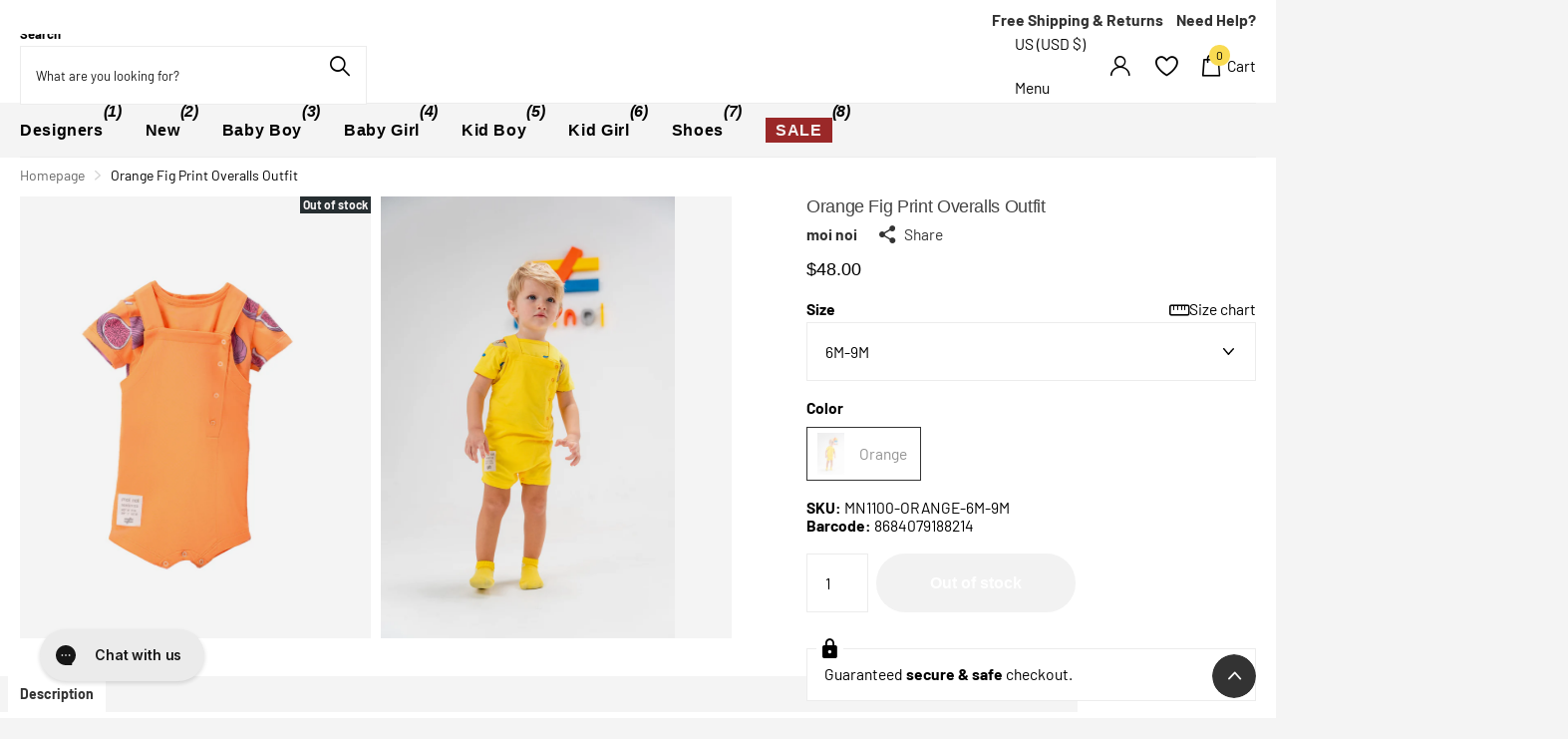

--- FILE ---
content_type: text/html; charset=utf-8
request_url: https://www.kidsatelier.com/products/moi-noi-orange-fig-print-overalls-outfit-mn1100-orange
body_size: 57815
content:















<!doctype html>
<html lang="en" data-theme="xclusive" dir="ltr" class="no-js ">
	<head>
<meta name="theme-color" content="">
		<meta name="MobileOptimized" content="320">
		<meta name="HandheldFriendly" content="true">
		<meta name="viewport" content="width=device-width, initial-scale=1, minimum-scale=1, maximum-scale=5, viewport-fit=cover, shrink-to-fit=no">
		<meta name="format-detection" content="telephone=no">
		<meta name="msapplication-config" content="//www.kidsatelier.com/cdn/shop/t/64/assets/browserconfig.xml?v=52024572095365081671724160021">
        <meta name="p:domain_verify" content="cd842b213dc63fc5692639789818949f"/><link rel="preconnect" href="https://fonts.shopifycdn.com" crossorigin><link rel="preload" as="style" href="//www.kidsatelier.com/cdn/shop/t/64/assets/screen.css?v=28201890288382203661724160020">
		<link rel="preload" as="style" href="//www.kidsatelier.com/cdn/shop/t/64/assets/theme-xclusive.css?v=124525163740998884521768477808">
		<link rel="preload" as="style" href="//www.kidsatelier.com/cdn/shop/t/64/assets/screen-settings.css?v=95998652235004521981763452191">
		
		
    <link rel="preload" as="font" href="//www.kidsatelier.com/cdn/fonts/barlow/barlow_n5.a193a1990790eba0cc5cca569d23799830e90f07.woff2" type="font/woff2" crossorigin>
		<link rel="preload" as="font" href="//www.kidsatelier.com/cdn/shop/t/64/assets/xclusive.woff2?v=154911475873364033681724160020" crossorigin>
		<link media="screen" rel="stylesheet" href="//www.kidsatelier.com/cdn/shop/t/64/assets/screen.css?v=28201890288382203661724160020" id="core-css">
		<link media="screen" rel="stylesheet" href="//www.kidsatelier.com/cdn/shop/t/64/assets/theme-xclusive.css?v=124525163740998884521768477808" id="xclusive-css">
		<noscript><link rel="stylesheet" href="//www.kidsatelier.com/cdn/shop/t/64/assets/async-menu.css?v=87730544824893088561724160019"></noscript><link media="screen" rel="stylesheet" href="//www.kidsatelier.com/cdn/shop/t/64/assets/page-product.css?v=73568588322988014671724160022" id="product-css"><link media="screen" rel="stylesheet" href="//www.kidsatelier.com/cdn/shop/t/64/assets/screen-settings.css?v=95998652235004521981763452191" id="custom-css"><link rel="icon" href="//www.kidsatelier.com/cdn/shop/files/KA_favicon-04.png?crop=center&height=32&v=1613158338&width=32" type="image/png">
			<link rel="mask-icon" href="safari-pinned-tab.svg" color="#333333">
			<link rel="apple-touch-icon" href="apple-touch-icon.png"><script>document.documentElement.classList.remove('no-js'); document.documentElement.classList.add('js');</script>
		<meta name="msapplication-config" content="//www.kidsatelier.com/cdn/shop/t/64/assets/browserconfig.xml?v=52024572095365081671724160021">
<meta property="og:title" content="Orange Fig Print Overalls Outfit">
<meta property="og:type" content="product">
<meta property="og:description" content="Orange gender neutral fig print overalls outfit for babies from Moi Noi. Featuring a orange t-shirt with fig print and orange plain overalls to complete the outfit. Made with organic cotton, this set is manufactured free of nickel and carcinogenic accessories, and no toxic printing or dying process. This product is OEK">
<meta property="og:site_name" content="kids atelier">
<meta property="og:url" content="https://www.kidsatelier.com/products/moi-noi-orange-fig-print-overalls-outfit-mn1100-orange">

  
  <meta property="product:price:amount" content="$48.00">
  <meta property="og:price:amount" content="$48.00">
  <meta property="og:price:currency" content="USD">
  <meta property="og:availability" content="out of stock" />

<meta property="og:image" content="//www.kidsatelier.com/cdn/shop/products/direct_uploads_2F6755_2FUTEKOUFbUSslDd3zTAtPjQ_2Fkids-atelier-moi-noi-orange-fig-graphic-overalls-outfit-MN11001-ORANGE-PHOTO-1.jpg?crop=center&height=500&v=1678335497&width=600">

<meta name="twitter:title" content="Orange Fig Print Overalls Outfit">
<meta name="twitter:description" content="Orange gender neutral fig print overalls outfit for babies from Moi Noi. Featuring a orange t-shirt with fig print and orange plain overalls to complete the outfit. Made with organic cotton, this set is manufactured free of nickel and carcinogenic accessories, and no toxic printing or dying process. This product is OEK">
<meta name="twitter:site" content="kids atelier">

<meta property="twitter:image" content="//www.kidsatelier.com/cdn/shop/products/direct_uploads_2F6755_2FUTEKOUFbUSslDd3zTAtPjQ_2Fkids-atelier-moi-noi-orange-fig-graphic-overalls-outfit-MN11001-ORANGE-PHOTO-1.jpg?crop=center&height=500&v=1678335497&width=600">
<script type="application/ld+json">
  [{
        "@context": "http://schema.org",
        "@type": "Product",
        "name": "Orange Fig Print Overalls Outfit",
        "url": "https://www.kidsatelier.com/products/moi-noi-orange-fig-print-overalls-outfit-mn1100-orange","brand": { "@type": "Brand", "name": "moi noi" },"description": "\nOrange gender neutral fig print overalls outfit for babies from Moi Noi. Featuring a orange t-shirt with fig print and orange plain overalls to complete the outfit. Made with organic cotton, this set is manufactured free of nickel and carcinogenic accessories, and no toxic printing or dying process. This product is OEKO-TEX and EAC certified.\n\nTop: 95% Cotton, 5% Elastane, Overalls: 100% Cotton\nMachine Wash\nSKU: MN1100-ORANGE\n","image": "//www.kidsatelier.com/cdn/shop/products/direct_uploads_2F6755_2FUTEKOUFbUSslDd3zTAtPjQ_2Fkids-atelier-moi-noi-orange-fig-graphic-overalls-outfit-MN11001-ORANGE-PHOTO-1.jpg?crop=center&height=500&v=1678335497&width=600","gtin8": "8684079188214","sku": "MN1100-ORANGE-6M-9M","offers": {
          "@type": "Offer",
          "price": "48.0",
          "url": "https://www.kidsatelier.com/products/moi-noi-orange-fig-print-overalls-outfit-mn1100-orange",
          "priceValidUntil": "2027-01-23",
          "priceCurrency": "USD"}
      },
    {
      "@context": "http://schema.org/",
      "@type": "Organization",
      "url": "https://www.kidsatelier.com/products/moi-noi-orange-fig-print-overalls-outfit-mn1100-orange",
      "name": "kids atelier",
      "legalName": "kids atelier",
      "description": "Orange gender neutral fig print overalls outfit for babies from Moi Noi. Featuring a orange t-shirt with fig print and orange plain overalls to complete the outfit. Made with organic cotton, this set is manufactured free of nickel and carcinogenic accessories, and no toxic printing or dying process. This product is OEK","contactPoint": {
        "@type": "ContactPoint",
        "contactType": "Customer service",
        "telephone": "6506905512"
      },
      "address": {
        "@type": "PostalAddress",
        "streetAddress": "210 N Santa Cruz, Suite B",
        "addressLocality": "Los Gatos",
        "postalCode": "95030",
        "addressCountry": "UNITED STATES"
      }
    },
    {
      "@context": "http://schema.org",
      "@type": "WebSite",
      "url": "https://www.kidsatelier.com/products/moi-noi-orange-fig-print-overalls-outfit-mn1100-orange",
      "name": "kids atelier",
      "description": "Orange gender neutral fig print overalls outfit for babies from Moi Noi. Featuring a orange t-shirt with fig print and orange plain overalls to complete the outfit. Made with organic cotton, this set is manufactured free of nickel and carcinogenic accessories, and no toxic printing or dying process. This product is OEK",
      "author": [
        {
          "@type": "Organization",
          "url": "https://www.someoneyouknow.online",
          "name": "Someoneyouknow",
          "address": {
            "@type": "PostalAddress",
            "streetAddress": "Wilhelminaplein 25",
            "addressLocality": "Eindhoven",
            "addressRegion": "NB",
            "postalCode": "5611 HG",
            "addressCountry": "NL"
          }
        }
      ]
    }
  ]
</script>

		
  <script>window.performance && window.performance.mark && window.performance.mark('shopify.content_for_header.start');</script><meta name="google-site-verification" content="BojX8zzRvxYscJE7-0CxPCsNGQqNeRox_sGS7GRpPZg">
<meta name="google-site-verification" content="2Uw4t4vGBRPie1AzeWucWwBi4bvT_NsoXj2zHSWXvJ4">
<meta name="google-site-verification" content="BojX8zzRvxYscJE7-0CxPCsNGQqNeRox_sGS7GRpPZg">
<meta name="facebook-domain-verification" content="abkf3mk6lcebu339v09976z8xegqwb">
<meta name="facebook-domain-verification" content="rag2kikhe2w2pyqkzkw7c6giwfeuth">
<meta name="google-site-verification" content="BgQuFpSnXOIYqoWGWqP61ilwoahCjYpO2JJ6qnqyZo4">
<meta id="shopify-digital-wallet" name="shopify-digital-wallet" content="/18479183/digital_wallets/dialog">
<meta name="shopify-checkout-api-token" content="643a14eed9f5d8b3bbfbcee8121f8656">
<link rel="alternate" type="application/json+oembed" href="https://www.kidsatelier.com/products/moi-noi-orange-fig-print-overalls-outfit-mn1100-orange.oembed">
<script async="async" src="/checkouts/internal/preloads.js?locale=en-US"></script>
<link rel="preconnect" href="https://shop.app" crossorigin="anonymous">
<script async="async" src="https://shop.app/checkouts/internal/preloads.js?locale=en-US&shop_id=18479183" crossorigin="anonymous"></script>
<script id="apple-pay-shop-capabilities" type="application/json">{"shopId":18479183,"countryCode":"US","currencyCode":"USD","merchantCapabilities":["supports3DS"],"merchantId":"gid:\/\/shopify\/Shop\/18479183","merchantName":"kids atelier","requiredBillingContactFields":["postalAddress","email","phone"],"requiredShippingContactFields":["postalAddress","email","phone"],"shippingType":"shipping","supportedNetworks":["visa","masterCard","amex","discover","elo","jcb"],"total":{"type":"pending","label":"kids atelier","amount":"1.00"},"shopifyPaymentsEnabled":true,"supportsSubscriptions":true}</script>
<script id="shopify-features" type="application/json">{"accessToken":"643a14eed9f5d8b3bbfbcee8121f8656","betas":["rich-media-storefront-analytics"],"domain":"www.kidsatelier.com","predictiveSearch":true,"shopId":18479183,"locale":"en"}</script>
<script>var Shopify = Shopify || {};
Shopify.shop = "kids-atelier.myshopify.com";
Shopify.locale = "en";
Shopify.currency = {"active":"USD","rate":"1.0"};
Shopify.country = "US";
Shopify.theme = {"name":"ka-xclusive-shopify\/main","id":143302557929,"schema_name":"Xclusive","schema_version":"2.0.0","theme_store_id":null,"role":"main"};
Shopify.theme.handle = "null";
Shopify.theme.style = {"id":null,"handle":null};
Shopify.cdnHost = "www.kidsatelier.com/cdn";
Shopify.routes = Shopify.routes || {};
Shopify.routes.root = "/";</script>
<script type="module">!function(o){(o.Shopify=o.Shopify||{}).modules=!0}(window);</script>
<script>!function(o){function n(){var o=[];function n(){o.push(Array.prototype.slice.apply(arguments))}return n.q=o,n}var t=o.Shopify=o.Shopify||{};t.loadFeatures=n(),t.autoloadFeatures=n()}(window);</script>
<script>
  window.ShopifyPay = window.ShopifyPay || {};
  window.ShopifyPay.apiHost = "shop.app\/pay";
  window.ShopifyPay.redirectState = null;
</script>
<script id="shop-js-analytics" type="application/json">{"pageType":"product"}</script>
<script defer="defer" async type="module" src="//www.kidsatelier.com/cdn/shopifycloud/shop-js/modules/v2/client.init-shop-cart-sync_BT-GjEfc.en.esm.js"></script>
<script defer="defer" async type="module" src="//www.kidsatelier.com/cdn/shopifycloud/shop-js/modules/v2/chunk.common_D58fp_Oc.esm.js"></script>
<script defer="defer" async type="module" src="//www.kidsatelier.com/cdn/shopifycloud/shop-js/modules/v2/chunk.modal_xMitdFEc.esm.js"></script>
<script type="module">
  await import("//www.kidsatelier.com/cdn/shopifycloud/shop-js/modules/v2/client.init-shop-cart-sync_BT-GjEfc.en.esm.js");
await import("//www.kidsatelier.com/cdn/shopifycloud/shop-js/modules/v2/chunk.common_D58fp_Oc.esm.js");
await import("//www.kidsatelier.com/cdn/shopifycloud/shop-js/modules/v2/chunk.modal_xMitdFEc.esm.js");

  window.Shopify.SignInWithShop?.initShopCartSync?.({"fedCMEnabled":true,"windoidEnabled":true});

</script>
<script defer="defer" async type="module" src="//www.kidsatelier.com/cdn/shopifycloud/shop-js/modules/v2/client.payment-terms_Ci9AEqFq.en.esm.js"></script>
<script defer="defer" async type="module" src="//www.kidsatelier.com/cdn/shopifycloud/shop-js/modules/v2/chunk.common_D58fp_Oc.esm.js"></script>
<script defer="defer" async type="module" src="//www.kidsatelier.com/cdn/shopifycloud/shop-js/modules/v2/chunk.modal_xMitdFEc.esm.js"></script>
<script type="module">
  await import("//www.kidsatelier.com/cdn/shopifycloud/shop-js/modules/v2/client.payment-terms_Ci9AEqFq.en.esm.js");
await import("//www.kidsatelier.com/cdn/shopifycloud/shop-js/modules/v2/chunk.common_D58fp_Oc.esm.js");
await import("//www.kidsatelier.com/cdn/shopifycloud/shop-js/modules/v2/chunk.modal_xMitdFEc.esm.js");

  
</script>
<script>
  window.Shopify = window.Shopify || {};
  if (!window.Shopify.featureAssets) window.Shopify.featureAssets = {};
  window.Shopify.featureAssets['shop-js'] = {"shop-cart-sync":["modules/v2/client.shop-cart-sync_DZOKe7Ll.en.esm.js","modules/v2/chunk.common_D58fp_Oc.esm.js","modules/v2/chunk.modal_xMitdFEc.esm.js"],"init-fed-cm":["modules/v2/client.init-fed-cm_B6oLuCjv.en.esm.js","modules/v2/chunk.common_D58fp_Oc.esm.js","modules/v2/chunk.modal_xMitdFEc.esm.js"],"shop-cash-offers":["modules/v2/client.shop-cash-offers_D2sdYoxE.en.esm.js","modules/v2/chunk.common_D58fp_Oc.esm.js","modules/v2/chunk.modal_xMitdFEc.esm.js"],"shop-login-button":["modules/v2/client.shop-login-button_QeVjl5Y3.en.esm.js","modules/v2/chunk.common_D58fp_Oc.esm.js","modules/v2/chunk.modal_xMitdFEc.esm.js"],"pay-button":["modules/v2/client.pay-button_DXTOsIq6.en.esm.js","modules/v2/chunk.common_D58fp_Oc.esm.js","modules/v2/chunk.modal_xMitdFEc.esm.js"],"shop-button":["modules/v2/client.shop-button_DQZHx9pm.en.esm.js","modules/v2/chunk.common_D58fp_Oc.esm.js","modules/v2/chunk.modal_xMitdFEc.esm.js"],"avatar":["modules/v2/client.avatar_BTnouDA3.en.esm.js"],"init-windoid":["modules/v2/client.init-windoid_CR1B-cfM.en.esm.js","modules/v2/chunk.common_D58fp_Oc.esm.js","modules/v2/chunk.modal_xMitdFEc.esm.js"],"init-shop-for-new-customer-accounts":["modules/v2/client.init-shop-for-new-customer-accounts_C_vY_xzh.en.esm.js","modules/v2/client.shop-login-button_QeVjl5Y3.en.esm.js","modules/v2/chunk.common_D58fp_Oc.esm.js","modules/v2/chunk.modal_xMitdFEc.esm.js"],"init-shop-email-lookup-coordinator":["modules/v2/client.init-shop-email-lookup-coordinator_BI7n9ZSv.en.esm.js","modules/v2/chunk.common_D58fp_Oc.esm.js","modules/v2/chunk.modal_xMitdFEc.esm.js"],"init-shop-cart-sync":["modules/v2/client.init-shop-cart-sync_BT-GjEfc.en.esm.js","modules/v2/chunk.common_D58fp_Oc.esm.js","modules/v2/chunk.modal_xMitdFEc.esm.js"],"shop-toast-manager":["modules/v2/client.shop-toast-manager_DiYdP3xc.en.esm.js","modules/v2/chunk.common_D58fp_Oc.esm.js","modules/v2/chunk.modal_xMitdFEc.esm.js"],"init-customer-accounts":["modules/v2/client.init-customer-accounts_D9ZNqS-Q.en.esm.js","modules/v2/client.shop-login-button_QeVjl5Y3.en.esm.js","modules/v2/chunk.common_D58fp_Oc.esm.js","modules/v2/chunk.modal_xMitdFEc.esm.js"],"init-customer-accounts-sign-up":["modules/v2/client.init-customer-accounts-sign-up_iGw4briv.en.esm.js","modules/v2/client.shop-login-button_QeVjl5Y3.en.esm.js","modules/v2/chunk.common_D58fp_Oc.esm.js","modules/v2/chunk.modal_xMitdFEc.esm.js"],"shop-follow-button":["modules/v2/client.shop-follow-button_CqMgW2wH.en.esm.js","modules/v2/chunk.common_D58fp_Oc.esm.js","modules/v2/chunk.modal_xMitdFEc.esm.js"],"checkout-modal":["modules/v2/client.checkout-modal_xHeaAweL.en.esm.js","modules/v2/chunk.common_D58fp_Oc.esm.js","modules/v2/chunk.modal_xMitdFEc.esm.js"],"shop-login":["modules/v2/client.shop-login_D91U-Q7h.en.esm.js","modules/v2/chunk.common_D58fp_Oc.esm.js","modules/v2/chunk.modal_xMitdFEc.esm.js"],"lead-capture":["modules/v2/client.lead-capture_BJmE1dJe.en.esm.js","modules/v2/chunk.common_D58fp_Oc.esm.js","modules/v2/chunk.modal_xMitdFEc.esm.js"],"payment-terms":["modules/v2/client.payment-terms_Ci9AEqFq.en.esm.js","modules/v2/chunk.common_D58fp_Oc.esm.js","modules/v2/chunk.modal_xMitdFEc.esm.js"]};
</script>
<script>(function() {
  var isLoaded = false;
  function asyncLoad() {
    if (isLoaded) return;
    isLoaded = true;
    var urls = ["https:\/\/apps.synctrack.io\/order-tracking\/script_tags\/script.js?v=1658457071\u0026shop=kids-atelier.myshopify.com","https:\/\/config.gorgias.chat\/bundle-loader\/01GYCC7E36MB3JC3CYTZ920GCQ?source=shopify1click\u0026shop=kids-atelier.myshopify.com","https:\/\/app.kiwisizing.com\/web\/js\/dist\/kiwiSizing\/plugin\/SizingPlugin.prod.js?v=330\u0026shop=kids-atelier.myshopify.com","https:\/\/cdn.shopify.com\/s\/files\/1\/1847\/9183\/t\/64\/assets\/yoast-active-script.js?v=1724160019\u0026shop=kids-atelier.myshopify.com","https:\/\/cdn.shopify.com\/s\/files\/1\/1847\/9183\/t\/64\/assets\/yoast-active-script.js?v=1724160019\u0026shop=kids-atelier.myshopify.com","https:\/\/cdn.9gtb.com\/loader.js?g_cvt_id=e1364987-5781-4b34-bb20-21876c9b44ec\u0026shop=kids-atelier.myshopify.com"];
    for (var i = 0; i < urls.length; i++) {
      var s = document.createElement('script');
      s.type = 'text/javascript';
      s.async = true;
      s.src = urls[i];
      var x = document.getElementsByTagName('script')[0];
      x.parentNode.insertBefore(s, x);
    }
  };
  if(window.attachEvent) {
    window.attachEvent('onload', asyncLoad);
  } else {
    window.addEventListener('load', asyncLoad, false);
  }
})();</script>
<script id="__st">var __st={"a":18479183,"offset":-28800,"reqid":"93abd7a1-bf36-42a7-9f3c-db802806d108-1769147284","pageurl":"www.kidsatelier.com\/products\/moi-noi-orange-fig-print-overalls-outfit-mn1100-orange","u":"60a3b07ba8d4","p":"product","rtyp":"product","rid":8065635123433};</script>
<script>window.ShopifyPaypalV4VisibilityTracking = true;</script>
<script id="captcha-bootstrap">!function(){'use strict';const t='contact',e='account',n='new_comment',o=[[t,t],['blogs',n],['comments',n],[t,'customer']],c=[[e,'customer_login'],[e,'guest_login'],[e,'recover_customer_password'],[e,'create_customer']],r=t=>t.map((([t,e])=>`form[action*='/${t}']:not([data-nocaptcha='true']) input[name='form_type'][value='${e}']`)).join(','),a=t=>()=>t?[...document.querySelectorAll(t)].map((t=>t.form)):[];function s(){const t=[...o],e=r(t);return a(e)}const i='password',u='form_key',d=['recaptcha-v3-token','g-recaptcha-response','h-captcha-response',i],f=()=>{try{return window.sessionStorage}catch{return}},m='__shopify_v',_=t=>t.elements[u];function p(t,e,n=!1){try{const o=window.sessionStorage,c=JSON.parse(o.getItem(e)),{data:r}=function(t){const{data:e,action:n}=t;return t[m]||n?{data:e,action:n}:{data:t,action:n}}(c);for(const[e,n]of Object.entries(r))t.elements[e]&&(t.elements[e].value=n);n&&o.removeItem(e)}catch(o){console.error('form repopulation failed',{error:o})}}const l='form_type',E='cptcha';function T(t){t.dataset[E]=!0}const w=window,h=w.document,L='Shopify',v='ce_forms',y='captcha';let A=!1;((t,e)=>{const n=(g='f06e6c50-85a8-45c8-87d0-21a2b65856fe',I='https://cdn.shopify.com/shopifycloud/storefront-forms-hcaptcha/ce_storefront_forms_captcha_hcaptcha.v1.5.2.iife.js',D={infoText:'Protected by hCaptcha',privacyText:'Privacy',termsText:'Terms'},(t,e,n)=>{const o=w[L][v],c=o.bindForm;if(c)return c(t,g,e,D).then(n);var r;o.q.push([[t,g,e,D],n]),r=I,A||(h.body.append(Object.assign(h.createElement('script'),{id:'captcha-provider',async:!0,src:r})),A=!0)});var g,I,D;w[L]=w[L]||{},w[L][v]=w[L][v]||{},w[L][v].q=[],w[L][y]=w[L][y]||{},w[L][y].protect=function(t,e){n(t,void 0,e),T(t)},Object.freeze(w[L][y]),function(t,e,n,w,h,L){const[v,y,A,g]=function(t,e,n){const i=e?o:[],u=t?c:[],d=[...i,...u],f=r(d),m=r(i),_=r(d.filter((([t,e])=>n.includes(e))));return[a(f),a(m),a(_),s()]}(w,h,L),I=t=>{const e=t.target;return e instanceof HTMLFormElement?e:e&&e.form},D=t=>v().includes(t);t.addEventListener('submit',(t=>{const e=I(t);if(!e)return;const n=D(e)&&!e.dataset.hcaptchaBound&&!e.dataset.recaptchaBound,o=_(e),c=g().includes(e)&&(!o||!o.value);(n||c)&&t.preventDefault(),c&&!n&&(function(t){try{if(!f())return;!function(t){const e=f();if(!e)return;const n=_(t);if(!n)return;const o=n.value;o&&e.removeItem(o)}(t);const e=Array.from(Array(32),(()=>Math.random().toString(36)[2])).join('');!function(t,e){_(t)||t.append(Object.assign(document.createElement('input'),{type:'hidden',name:u})),t.elements[u].value=e}(t,e),function(t,e){const n=f();if(!n)return;const o=[...t.querySelectorAll(`input[type='${i}']`)].map((({name:t})=>t)),c=[...d,...o],r={};for(const[a,s]of new FormData(t).entries())c.includes(a)||(r[a]=s);n.setItem(e,JSON.stringify({[m]:1,action:t.action,data:r}))}(t,e)}catch(e){console.error('failed to persist form',e)}}(e),e.submit())}));const S=(t,e)=>{t&&!t.dataset[E]&&(n(t,e.some((e=>e===t))),T(t))};for(const o of['focusin','change'])t.addEventListener(o,(t=>{const e=I(t);D(e)&&S(e,y())}));const B=e.get('form_key'),M=e.get(l),P=B&&M;t.addEventListener('DOMContentLoaded',(()=>{const t=y();if(P)for(const e of t)e.elements[l].value===M&&p(e,B);[...new Set([...A(),...v().filter((t=>'true'===t.dataset.shopifyCaptcha))])].forEach((e=>S(e,t)))}))}(h,new URLSearchParams(w.location.search),n,t,e,['guest_login'])})(!0,!0)}();</script>
<script integrity="sha256-4kQ18oKyAcykRKYeNunJcIwy7WH5gtpwJnB7kiuLZ1E=" data-source-attribution="shopify.loadfeatures" defer="defer" src="//www.kidsatelier.com/cdn/shopifycloud/storefront/assets/storefront/load_feature-a0a9edcb.js" crossorigin="anonymous"></script>
<script crossorigin="anonymous" defer="defer" src="//www.kidsatelier.com/cdn/shopifycloud/storefront/assets/shopify_pay/storefront-65b4c6d7.js?v=20250812"></script>
<script data-source-attribution="shopify.dynamic_checkout.dynamic.init">var Shopify=Shopify||{};Shopify.PaymentButton=Shopify.PaymentButton||{isStorefrontPortableWallets:!0,init:function(){window.Shopify.PaymentButton.init=function(){};var t=document.createElement("script");t.src="https://www.kidsatelier.com/cdn/shopifycloud/portable-wallets/latest/portable-wallets.en.js",t.type="module",document.head.appendChild(t)}};
</script>
<script data-source-attribution="shopify.dynamic_checkout.buyer_consent">
  function portableWalletsHideBuyerConsent(e){var t=document.getElementById("shopify-buyer-consent"),n=document.getElementById("shopify-subscription-policy-button");t&&n&&(t.classList.add("hidden"),t.setAttribute("aria-hidden","true"),n.removeEventListener("click",e))}function portableWalletsShowBuyerConsent(e){var t=document.getElementById("shopify-buyer-consent"),n=document.getElementById("shopify-subscription-policy-button");t&&n&&(t.classList.remove("hidden"),t.removeAttribute("aria-hidden"),n.addEventListener("click",e))}window.Shopify?.PaymentButton&&(window.Shopify.PaymentButton.hideBuyerConsent=portableWalletsHideBuyerConsent,window.Shopify.PaymentButton.showBuyerConsent=portableWalletsShowBuyerConsent);
</script>
<script data-source-attribution="shopify.dynamic_checkout.cart.bootstrap">document.addEventListener("DOMContentLoaded",(function(){function t(){return document.querySelector("shopify-accelerated-checkout-cart, shopify-accelerated-checkout")}if(t())Shopify.PaymentButton.init();else{new MutationObserver((function(e,n){t()&&(Shopify.PaymentButton.init(),n.disconnect())})).observe(document.body,{childList:!0,subtree:!0})}}));
</script>
<script id='scb4127' type='text/javascript' async='' src='https://www.kidsatelier.com/cdn/shopifycloud/privacy-banner/storefront-banner.js'></script><link id="shopify-accelerated-checkout-styles" rel="stylesheet" media="screen" href="https://www.kidsatelier.com/cdn/shopifycloud/portable-wallets/latest/accelerated-checkout-backwards-compat.css" crossorigin="anonymous">
<style id="shopify-accelerated-checkout-cart">
        #shopify-buyer-consent {
  margin-top: 1em;
  display: inline-block;
  width: 100%;
}

#shopify-buyer-consent.hidden {
  display: none;
}

#shopify-subscription-policy-button {
  background: none;
  border: none;
  padding: 0;
  text-decoration: underline;
  font-size: inherit;
  cursor: pointer;
}

#shopify-subscription-policy-button::before {
  box-shadow: none;
}

      </style>

<script>window.performance && window.performance.mark && window.performance.mark('shopify.content_for_header.end');</script>
  <!-- "snippets/shogun-products.liquid" was not rendered, the associated app was uninstalled -->

		
		<style data-shopify>
			:root {
				--scheme-1:                      #ffffff;
				--scheme-1_solid:                #ffffff;
				--scheme-1_bg:                   var(--scheme-1);
				--scheme-1_bg_dark:              var(--scheme-1_bg);
				--scheme-1_bg_var:               var(--scheme-1_bg_dark);
				--scheme-1_bg_secondary:         #f4f4f4;
				--scheme-1_fg:                   #000000;
				--scheme-1_fg_sat:               #bfbfbf;
				--scheme-1_title:                #000000;
				--scheme-1_title_solid:          #000000;

				--scheme-1_primary_btn_bg:       #333333;
				--scheme-1_primary_btn_bg_dark:  #212121;
				--scheme-1_primary_btn_fg:       #ffffff;
				--scheme-1_secondary_btn_bg:     #ef2d8e;
				--scheme-1_secondary_btn_bg_dark:#e7127c;
				--scheme-1_secondary_btn_fg:     #ffffff;
				--scheme-1_tertiary_btn_bg:      #e5dbed;
				--scheme-1_tertiary_btn_bg_dark: #d4c3e1;
				--scheme-1_tertiary_btn_fg:      #000000;
				--scheme-1_btn_bg:       		var(--scheme-1_primary_btn_bg);
				--scheme-1_btn_bg_dark:  		var(--scheme-1_primary_btn_bg_dark);
				--scheme-1_btn_fg:       		var(--scheme-1_primary_btn_fg);
				--scheme-1_bd:                   #ececec;
				--scheme-1_input_bg:             #ffffff;
				--scheme-1_input_fg:             #000000;
				--scheme-1_input_pl:             #1a1a1a;
				--scheme-1_accent:               #333333;
				--scheme-1_accent_gradient:      linear-gradient(346deg, rgba(156, 0, 98, 1) 4%, rgba(245, 0, 122, 1) 100%);
				
					--primary_text_rgba:  				rgb(0, 0, 0);
					--body_bg:            				var(--scheme-1_bg);
				
				}select, .bv_atual, #root #content .f8sr select,
				[class^="palette-scheme-1"] select,
				[class^="palette-scheme-1"] .bv_atual,
				#root #content [class^="palette-scheme-1"] .f8sr select {
				background-image: url("data:image/svg+xml,%3Csvg xmlns='http://www.w3.org/2000/svg' xml:space='preserve' style='enable-background:new 0 0 12.7 7.7' viewBox='0 0 12.7 7.7' fill='%23000000'%3E%3Cpath d='M.3.2c.4-.3.9-.3 1.2.1l4.7 5.3 5-5.3c.3-.3.9-.4 1.2 0 .3.3.4.9 0 1.2l-5.7 6c-.1.1-.3.2-.5.2s-.5-.1-.6-.3l-5.3-6C-.1 1.1-.1.5.3.2z'/%3E%3C/svg%3E");
				}
				
					#root input[type="date"], #root .datepicker-input { background-image: url("data:image/svg+xml,%3Csvg xmlns='http://www.w3.org/2000/svg' xml:space='preserve' style='enable-background:new 0 0 14 16' viewBox='0 0 14 16' fill='%23000000'%3E%3Cpath d='M12.3 2H11V.8c0-.5-.3-.8-.7-.8s-.8.3-.8.8V2h-5V.8c0-.5-.3-.8-.7-.8S3 .3 3 .8V2H1.8C.8 2 0 2.8 0 3.8v10.5c0 1 .8 1.8 1.8 1.8h10.5c1 0 1.8-.8 1.8-1.8V3.8c-.1-1-.9-1.8-1.8-1.8zm.2 12.3c0 .1-.1.3-.3.3H1.8c-.1 0-.3-.1-.3-.3V7.5h11v6.8zm0-8.3h-11V3.8c0-.1.1-.3.3-.3h10.5c.1 0 .3.1.3.3V6z'/%3E%3C/svg%3E"); }
				
				select:focus, #root #content .f8sr select:focus,
				[class^="palette-scheme-1"] select:focus,
				#root #content [class^="palette-scheme-1"] .f8sr select:focus {
				background-image: url("data:image/svg+xml,%3Csvg xmlns='http://www.w3.org/2000/svg' xml:space='preserve' style='enable-background:new 0 0 12.7 7.7' viewBox='0 0 12.7 7.7' fill='%23000000'%3E%3Cpath d='M12.4 7.5c-.4.3-.9.3-1.2-.1L6.5 2.1l-5 5.3c-.3.3-.9.4-1.2 0-.3-.3-.4-.9 0-1.2L6 .2c.1-.1.3-.2.5-.2.3 0 .5.1.6.3l5.3 6c.4.3.4.9 0 1.2z'/%3E%3C/svg%3E");
				}
				:root, [class^="palette-scheme-1"], [data-active-content*="scheme-1"] {
				--primary_bg:             var(--scheme-1_bg);
				--bg_secondary:           var(--scheme-1_bg_secondary);
				--primary_text:           var(--scheme-1_fg);
				--primary_text_h:         var(--scheme-1_title);
				--headings_text:          var(--primary_text_h);
				--headings_text_solid:    var(--scheme-1_title_solid);
				--primary_bg_btn:         var(--scheme-1_primary_btn_bg);
				--primary_bg_btn_dark:    var(--scheme-1_primary_btn_bg_dark);
				--primary_btn_text:       var(--scheme-1_primary_btn_fg);
				--secondary_bg_btn:       var(--scheme-1_secondary_btn_bg);
				--secondary_bg_btn_dark:  var(--scheme-1_secondary_btn_bg_dark);
				--secondary_btn_text:     var(--scheme-1_secondary_btn_fg);
				--tertiary_bg_btn:        var(--scheme-1_tertiary_btn_bg);
				--tertiary_bg_btn_dark:   var(--scheme-1_tertiary_btn_bg_dark);
				--tertiary_btn_text:      var(--scheme-1_tertiary_btn_fg);
				--custom_input_bg:        var(--scheme-1_input_bg);
				--custom_input_fg:        var(--scheme-1_input_fg);
				--custom_input_pl:        var(--scheme-1_input_pl);
				--custom_input_bd:        var(--scheme-1_bd);
				--custom_bd:              var(--custom_input_bd);
				--secondary_bg: 		  var(--primary_bg_btn);
				--accent:                 var(--scheme-1_accent);
				--accent_gradient:        var(--scheme-1_accent_gradient);
				--primary_text_brightness:var(--scheme-1_fg_brightness);
				}
				
			:root {
				--scheme-2:                      #000000;
				--scheme-2_solid:                #000000;
				--scheme-2_bg:                   var(--scheme-2);
				--scheme-2_bg_dark:              #000000;
				--scheme-2_bg_var:               var(--scheme-2_bg_dark);
				--scheme-2_bg_secondary:         #8a8a9e;
				--scheme-2_fg:                   #ffffff;
				--scheme-2_fg_sat:               #ffffff;
				--scheme-2_title:                #ffffff;
				--scheme-2_title_solid:          #ffffff;

				--scheme-2_primary_btn_bg:       #ef2d8e;
				--scheme-2_primary_btn_bg_dark:  #e7127c;
				--scheme-2_primary_btn_fg:       #000000;
				--scheme-2_secondary_btn_bg:     #ffffff;
				--scheme-2_secondary_btn_bg_dark:#ededed;
				--scheme-2_secondary_btn_fg:     #000000;
				--scheme-2_tertiary_btn_bg:      #e5dbed;
				--scheme-2_tertiary_btn_bg_dark: #d4c3e1;
				--scheme-2_tertiary_btn_fg:      #ffffff;
				--scheme-2_btn_bg:       		var(--scheme-2_primary_btn_bg);
				--scheme-2_btn_bg_dark:  		var(--scheme-2_primary_btn_bg_dark);
				--scheme-2_btn_fg:       		var(--scheme-2_primary_btn_fg);
				--scheme-2_bd:                   #ececec;
				--scheme-2_input_bg:             #ffffff;
				--scheme-2_input_fg:             #000000;
				--scheme-2_input_pl:             #1a1a1a;
				--scheme-2_accent:               #ef2d8e;
				--scheme-2_accent_gradient:      #ef2d8e;
				
				}
				[class^="palette-scheme-2"] select,
				[class^="palette-scheme-2"] .bv_atual,
				#root #content [class^="palette-scheme-2"] .f8sr select {
				background-image: url("data:image/svg+xml,%3Csvg xmlns='http://www.w3.org/2000/svg' xml:space='preserve' style='enable-background:new 0 0 12.7 7.7' viewBox='0 0 12.7 7.7' fill='%23000000'%3E%3Cpath d='M.3.2c.4-.3.9-.3 1.2.1l4.7 5.3 5-5.3c.3-.3.9-.4 1.2 0 .3.3.4.9 0 1.2l-5.7 6c-.1.1-.3.2-.5.2s-.5-.1-.6-.3l-5.3-6C-.1 1.1-.1.5.3.2z'/%3E%3C/svg%3E");
				}
				
				
				[class^="palette-scheme-2"] select:focus,
				#root #content [class^="palette-scheme-2"] .f8sr select:focus {
				background-image: url("data:image/svg+xml,%3Csvg xmlns='http://www.w3.org/2000/svg' xml:space='preserve' style='enable-background:new 0 0 12.7 7.7' viewBox='0 0 12.7 7.7' fill='%23000000'%3E%3Cpath d='M12.4 7.5c-.4.3-.9.3-1.2-.1L6.5 2.1l-5 5.3c-.3.3-.9.4-1.2 0-.3-.3-.4-.9 0-1.2L6 .2c.1-.1.3-.2.5-.2.3 0 .5.1.6.3l5.3 6c.4.3.4.9 0 1.2z'/%3E%3C/svg%3E");
				}
				[class^="palette-scheme-2"], [data-active-content*="scheme-2"] {
				--primary_bg:             var(--scheme-2_bg);
				--bg_secondary:           var(--scheme-2_bg_secondary);
				--primary_text:           var(--scheme-2_fg);
				--primary_text_h:         var(--scheme-2_title);
				--headings_text:          var(--primary_text_h);
				--headings_text_solid:    var(--scheme-2_title_solid);
				--primary_bg_btn:         var(--scheme-2_primary_btn_bg);
				--primary_bg_btn_dark:    var(--scheme-2_primary_btn_bg_dark);
				--primary_btn_text:       var(--scheme-2_primary_btn_fg);
				--secondary_bg_btn:       var(--scheme-2_secondary_btn_bg);
				--secondary_bg_btn_dark:  var(--scheme-2_secondary_btn_bg_dark);
				--secondary_btn_text:     var(--scheme-2_secondary_btn_fg);
				--tertiary_bg_btn:        var(--scheme-2_tertiary_btn_bg);
				--tertiary_bg_btn_dark:   var(--scheme-2_tertiary_btn_bg_dark);
				--tertiary_btn_text:      var(--scheme-2_tertiary_btn_fg);
				--custom_input_bg:        var(--scheme-2_input_bg);
				--custom_input_fg:        var(--scheme-2_input_fg);
				--custom_input_pl:        var(--scheme-2_input_pl);
				--custom_input_bd:        var(--scheme-2_bd);
				--custom_bd:              var(--custom_input_bd);
				--secondary_bg: 		  var(--primary_bg_btn);
				--accent:                 var(--scheme-2_accent);
				--accent_gradient:        var(--scheme-2_accent_gradient);
				--primary_text_brightness:var(--scheme-2_fg_brightness);
				}
				
			:root {
				--scheme-3:                      #f4f4f4;
				--scheme-3_solid:                #f4f4f4;
				--scheme-3_bg:                   var(--scheme-3);
				--scheme-3_bg_dark:              #efefef;
				--scheme-3_bg_var:               var(--scheme-3_bg_dark);
				--scheme-3_bg_secondary:         #ffffff;
				--scheme-3_fg:                   #000000;
				--scheme-3_fg_sat:               #bfbfbf;
				--scheme-3_title:                #000000;
				--scheme-3_title_solid:          #000000;

				--scheme-3_primary_btn_bg:       #333333;
				--scheme-3_primary_btn_bg_dark:  #212121;
				--scheme-3_primary_btn_fg:       #ffffff;
				--scheme-3_secondary_btn_bg:     #ffffff;
				--scheme-3_secondary_btn_bg_dark:#ededed;
				--scheme-3_secondary_btn_fg:     #000000;
				--scheme-3_tertiary_btn_bg:      #000000;
				--scheme-3_tertiary_btn_bg_dark: #000000;
				--scheme-3_tertiary_btn_fg:      #ffffff;
				--scheme-3_btn_bg:       		var(--scheme-3_primary_btn_bg);
				--scheme-3_btn_bg_dark:  		var(--scheme-3_primary_btn_bg_dark);
				--scheme-3_btn_fg:       		var(--scheme-3_primary_btn_fg);
				--scheme-3_bd:                   #e5e5e5;
				--scheme-3_input_bg:             #ffffff;
				--scheme-3_input_fg:             #000000;
				--scheme-3_input_pl:             #1a1a1a;
				--scheme-3_accent:               #333333;
				--scheme-3_accent_gradient:      #333333;
				
				}
				[class^="palette-scheme-3"] select,
				[class^="palette-scheme-3"] .bv_atual,
				#root #content [class^="palette-scheme-3"] .f8sr select {
				background-image: url("data:image/svg+xml,%3Csvg xmlns='http://www.w3.org/2000/svg' xml:space='preserve' style='enable-background:new 0 0 12.7 7.7' viewBox='0 0 12.7 7.7' fill='%23000000'%3E%3Cpath d='M.3.2c.4-.3.9-.3 1.2.1l4.7 5.3 5-5.3c.3-.3.9-.4 1.2 0 .3.3.4.9 0 1.2l-5.7 6c-.1.1-.3.2-.5.2s-.5-.1-.6-.3l-5.3-6C-.1 1.1-.1.5.3.2z'/%3E%3C/svg%3E");
				}
				
				
				[class^="palette-scheme-3"] select:focus,
				#root #content [class^="palette-scheme-3"] .f8sr select:focus {
				background-image: url("data:image/svg+xml,%3Csvg xmlns='http://www.w3.org/2000/svg' xml:space='preserve' style='enable-background:new 0 0 12.7 7.7' viewBox='0 0 12.7 7.7' fill='%23000000'%3E%3Cpath d='M12.4 7.5c-.4.3-.9.3-1.2-.1L6.5 2.1l-5 5.3c-.3.3-.9.4-1.2 0-.3-.3-.4-.9 0-1.2L6 .2c.1-.1.3-.2.5-.2.3 0 .5.1.6.3l5.3 6c.4.3.4.9 0 1.2z'/%3E%3C/svg%3E");
				}
				[class^="palette-scheme-3"], [data-active-content*="scheme-3"] {
				--primary_bg:             var(--scheme-3_bg);
				--bg_secondary:           var(--scheme-3_bg_secondary);
				--primary_text:           var(--scheme-3_fg);
				--primary_text_h:         var(--scheme-3_title);
				--headings_text:          var(--primary_text_h);
				--headings_text_solid:    var(--scheme-3_title_solid);
				--primary_bg_btn:         var(--scheme-3_primary_btn_bg);
				--primary_bg_btn_dark:    var(--scheme-3_primary_btn_bg_dark);
				--primary_btn_text:       var(--scheme-3_primary_btn_fg);
				--secondary_bg_btn:       var(--scheme-3_secondary_btn_bg);
				--secondary_bg_btn_dark:  var(--scheme-3_secondary_btn_bg_dark);
				--secondary_btn_text:     var(--scheme-3_secondary_btn_fg);
				--tertiary_bg_btn:        var(--scheme-3_tertiary_btn_bg);
				--tertiary_bg_btn_dark:   var(--scheme-3_tertiary_btn_bg_dark);
				--tertiary_btn_text:      var(--scheme-3_tertiary_btn_fg);
				--custom_input_bg:        var(--scheme-3_input_bg);
				--custom_input_fg:        var(--scheme-3_input_fg);
				--custom_input_pl:        var(--scheme-3_input_pl);
				--custom_input_bd:        var(--scheme-3_bd);
				--custom_bd:              var(--custom_input_bd);
				--secondary_bg: 		  var(--primary_bg_btn);
				--accent:                 var(--scheme-3_accent);
				--accent_gradient:        var(--scheme-3_accent_gradient);
				--primary_text_brightness:var(--scheme-3_fg_brightness);
				}
				
			:root {
				--scheme-4:                      #000000;
				--scheme-4_solid:                #000000;
				--scheme-4_bg:                   var(--scheme-4);
				--scheme-4_bg_dark:              #000000;
				--scheme-4_bg_var:               var(--scheme-4_bg_dark);
				--scheme-4_bg_secondary:         #8a8a9e;
				--scheme-4_fg:                   #ffffff;
				--scheme-4_fg_sat:               #ffffff;
				--scheme-4_title:                #ffffff;
				--scheme-4_title_solid:          #ffffff;

				--scheme-4_primary_btn_bg:       #ffffff;
				--scheme-4_primary_btn_bg_dark:  #ededed;
				--scheme-4_primary_btn_fg:       #000000;
				--scheme-4_secondary_btn_bg:     #e5dbed;
				--scheme-4_secondary_btn_bg_dark:#d4c3e1;
				--scheme-4_secondary_btn_fg:     #000000;
				--scheme-4_tertiary_btn_bg:      #ffffff;
				--scheme-4_tertiary_btn_bg_dark: #ededed;
				--scheme-4_tertiary_btn_fg:      #000000;
				--scheme-4_btn_bg:       		var(--scheme-4_primary_btn_bg);
				--scheme-4_btn_bg_dark:  		var(--scheme-4_primary_btn_bg_dark);
				--scheme-4_btn_fg:       		var(--scheme-4_primary_btn_fg);
				--scheme-4_bd:                   #e5e5e5;
				--scheme-4_input_bg:             #ffffff;
				--scheme-4_input_fg:             #000000;
				--scheme-4_input_pl:             #1a1a1a;
				--scheme-4_accent:               #e5dbed;
				--scheme-4_accent_gradient:      #e5dbed;
				
				}
				[class^="palette-scheme-4"] select,
				[class^="palette-scheme-4"] .bv_atual,
				#root #content [class^="palette-scheme-4"] .f8sr select {
				background-image: url("data:image/svg+xml,%3Csvg xmlns='http://www.w3.org/2000/svg' xml:space='preserve' style='enable-background:new 0 0 12.7 7.7' viewBox='0 0 12.7 7.7' fill='%23000000'%3E%3Cpath d='M.3.2c.4-.3.9-.3 1.2.1l4.7 5.3 5-5.3c.3-.3.9-.4 1.2 0 .3.3.4.9 0 1.2l-5.7 6c-.1.1-.3.2-.5.2s-.5-.1-.6-.3l-5.3-6C-.1 1.1-.1.5.3.2z'/%3E%3C/svg%3E");
				}
				
				
				[class^="palette-scheme-4"] select:focus,
				#root #content [class^="palette-scheme-4"] .f8sr select:focus {
				background-image: url("data:image/svg+xml,%3Csvg xmlns='http://www.w3.org/2000/svg' xml:space='preserve' style='enable-background:new 0 0 12.7 7.7' viewBox='0 0 12.7 7.7' fill='%23000000'%3E%3Cpath d='M12.4 7.5c-.4.3-.9.3-1.2-.1L6.5 2.1l-5 5.3c-.3.3-.9.4-1.2 0-.3-.3-.4-.9 0-1.2L6 .2c.1-.1.3-.2.5-.2.3 0 .5.1.6.3l5.3 6c.4.3.4.9 0 1.2z'/%3E%3C/svg%3E");
				}
				[class^="palette-scheme-4"], [data-active-content*="scheme-4"] {
				--primary_bg:             var(--scheme-4_bg);
				--bg_secondary:           var(--scheme-4_bg_secondary);
				--primary_text:           var(--scheme-4_fg);
				--primary_text_h:         var(--scheme-4_title);
				--headings_text:          var(--primary_text_h);
				--headings_text_solid:    var(--scheme-4_title_solid);
				--primary_bg_btn:         var(--scheme-4_primary_btn_bg);
				--primary_bg_btn_dark:    var(--scheme-4_primary_btn_bg_dark);
				--primary_btn_text:       var(--scheme-4_primary_btn_fg);
				--secondary_bg_btn:       var(--scheme-4_secondary_btn_bg);
				--secondary_bg_btn_dark:  var(--scheme-4_secondary_btn_bg_dark);
				--secondary_btn_text:     var(--scheme-4_secondary_btn_fg);
				--tertiary_bg_btn:        var(--scheme-4_tertiary_btn_bg);
				--tertiary_bg_btn_dark:   var(--scheme-4_tertiary_btn_bg_dark);
				--tertiary_btn_text:      var(--scheme-4_tertiary_btn_fg);
				--custom_input_bg:        var(--scheme-4_input_bg);
				--custom_input_fg:        var(--scheme-4_input_fg);
				--custom_input_pl:        var(--scheme-4_input_pl);
				--custom_input_bd:        var(--scheme-4_bd);
				--custom_bd:              var(--custom_input_bd);
				--secondary_bg: 		  var(--primary_bg_btn);
				--accent:                 var(--scheme-4_accent);
				--accent_gradient:        var(--scheme-4_accent_gradient);
				--primary_text_brightness:var(--scheme-4_fg_brightness);
				}
				
			:root {
				--scheme-5:                      #ef2d8e;
				--scheme-5_solid:                #ef2d8e;
				--scheme-5_bg:                   var(--scheme-5);
				--scheme-5_bg_dark:              #ee2489;
				--scheme-5_bg_var:               var(--scheme-5_bg_dark);
				--scheme-5_bg_secondary:         #e5dbed;
				--scheme-5_fg:                   #ffffff;
				--scheme-5_fg_sat:               #ffffff;
				--scheme-5_title:                #ffffff;
				--scheme-5_title_solid:          #ffffff;

				--scheme-5_primary_btn_bg:       #ffffff;
				--scheme-5_primary_btn_bg_dark:  #ededed;
				--scheme-5_primary_btn_fg:       #000000;
				--scheme-5_secondary_btn_bg:     #333333;
				--scheme-5_secondary_btn_bg_dark:#212121;
				--scheme-5_secondary_btn_fg:     #ffffff;
				--scheme-5_tertiary_btn_bg:      #e5dbed;
				--scheme-5_tertiary_btn_bg_dark: #d4c3e1;
				--scheme-5_tertiary_btn_fg:      #000000;
				--scheme-5_btn_bg:       		var(--scheme-5_primary_btn_bg);
				--scheme-5_btn_bg_dark:  		var(--scheme-5_primary_btn_bg_dark);
				--scheme-5_btn_fg:       		var(--scheme-5_primary_btn_fg);
				--scheme-5_bd:                   #e5e5e5;
				--scheme-5_input_bg:             #ffffff;
				--scheme-5_input_fg:             #000000;
				--scheme-5_input_pl:             #1a1a1a;
				--scheme-5_accent:               #ffffff;
				--scheme-5_accent_gradient:      #ffffff;
				
				}
				[class^="palette-scheme-5"] select,
				[class^="palette-scheme-5"] .bv_atual,
				#root #content [class^="palette-scheme-5"] .f8sr select {
				background-image: url("data:image/svg+xml,%3Csvg xmlns='http://www.w3.org/2000/svg' xml:space='preserve' style='enable-background:new 0 0 12.7 7.7' viewBox='0 0 12.7 7.7' fill='%23000000'%3E%3Cpath d='M.3.2c.4-.3.9-.3 1.2.1l4.7 5.3 5-5.3c.3-.3.9-.4 1.2 0 .3.3.4.9 0 1.2l-5.7 6c-.1.1-.3.2-.5.2s-.5-.1-.6-.3l-5.3-6C-.1 1.1-.1.5.3.2z'/%3E%3C/svg%3E");
				}
				
				
				[class^="palette-scheme-5"] select:focus,
				#root #content [class^="palette-scheme-5"] .f8sr select:focus {
				background-image: url("data:image/svg+xml,%3Csvg xmlns='http://www.w3.org/2000/svg' xml:space='preserve' style='enable-background:new 0 0 12.7 7.7' viewBox='0 0 12.7 7.7' fill='%23000000'%3E%3Cpath d='M12.4 7.5c-.4.3-.9.3-1.2-.1L6.5 2.1l-5 5.3c-.3.3-.9.4-1.2 0-.3-.3-.4-.9 0-1.2L6 .2c.1-.1.3-.2.5-.2.3 0 .5.1.6.3l5.3 6c.4.3.4.9 0 1.2z'/%3E%3C/svg%3E");
				}
				[class^="palette-scheme-5"], [data-active-content*="scheme-5"] {
				--primary_bg:             var(--scheme-5_bg);
				--bg_secondary:           var(--scheme-5_bg_secondary);
				--primary_text:           var(--scheme-5_fg);
				--primary_text_h:         var(--scheme-5_title);
				--headings_text:          var(--primary_text_h);
				--headings_text_solid:    var(--scheme-5_title_solid);
				--primary_bg_btn:         var(--scheme-5_primary_btn_bg);
				--primary_bg_btn_dark:    var(--scheme-5_primary_btn_bg_dark);
				--primary_btn_text:       var(--scheme-5_primary_btn_fg);
				--secondary_bg_btn:       var(--scheme-5_secondary_btn_bg);
				--secondary_bg_btn_dark:  var(--scheme-5_secondary_btn_bg_dark);
				--secondary_btn_text:     var(--scheme-5_secondary_btn_fg);
				--tertiary_bg_btn:        var(--scheme-5_tertiary_btn_bg);
				--tertiary_bg_btn_dark:   var(--scheme-5_tertiary_btn_bg_dark);
				--tertiary_btn_text:      var(--scheme-5_tertiary_btn_fg);
				--custom_input_bg:        var(--scheme-5_input_bg);
				--custom_input_fg:        var(--scheme-5_input_fg);
				--custom_input_pl:        var(--scheme-5_input_pl);
				--custom_input_bd:        var(--scheme-5_bd);
				--custom_bd:              var(--custom_input_bd);
				--secondary_bg: 		  var(--primary_bg_btn);
				--accent:                 var(--scheme-5_accent);
				--accent_gradient:        var(--scheme-5_accent_gradient);
				--primary_text_brightness:var(--scheme-5_fg_brightness);
				}
				
			:root {
				--scheme-6:                      #e5dbed;
				--scheme-6_solid:                #e5dbed;
				--scheme-6_bg:                   var(--scheme-6);
				--scheme-6_bg_dark:              #e0d4ea;
				--scheme-6_bg_var:               var(--scheme-6_bg_dark);
				--scheme-6_bg_secondary:         #ffffff;
				--scheme-6_fg:                   #000000;
				--scheme-6_fg_sat:               #bfbfbf;
				--scheme-6_title:                #000000;
				--scheme-6_title_solid:          #000000;

				--scheme-6_primary_btn_bg:       #333333;
				--scheme-6_primary_btn_bg_dark:  #212121;
				--scheme-6_primary_btn_fg:       #ffffff;
				--scheme-6_secondary_btn_bg:     #ffffff;
				--scheme-6_secondary_btn_bg_dark:#ededed;
				--scheme-6_secondary_btn_fg:     #030303;
				--scheme-6_tertiary_btn_bg:      #000000;
				--scheme-6_tertiary_btn_bg_dark: #000000;
				--scheme-6_tertiary_btn_fg:      #ffffff;
				--scheme-6_btn_bg:       		var(--scheme-6_primary_btn_bg);
				--scheme-6_btn_bg_dark:  		var(--scheme-6_primary_btn_bg_dark);
				--scheme-6_btn_fg:       		var(--scheme-6_primary_btn_fg);
				--scheme-6_bd:                   #e5e5e5;
				--scheme-6_input_bg:             #ffffff;
				--scheme-6_input_fg:             #000000;
				--scheme-6_input_pl:             #1a1a1a;
				--scheme-6_accent:               #333333;
				--scheme-6_accent_gradient:      #333333;
				
				}
				[class^="palette-scheme-6"] select,
				[class^="palette-scheme-6"] .bv_atual,
				#root #content [class^="palette-scheme-6"] .f8sr select {
				background-image: url("data:image/svg+xml,%3Csvg xmlns='http://www.w3.org/2000/svg' xml:space='preserve' style='enable-background:new 0 0 12.7 7.7' viewBox='0 0 12.7 7.7' fill='%23000000'%3E%3Cpath d='M.3.2c.4-.3.9-.3 1.2.1l4.7 5.3 5-5.3c.3-.3.9-.4 1.2 0 .3.3.4.9 0 1.2l-5.7 6c-.1.1-.3.2-.5.2s-.5-.1-.6-.3l-5.3-6C-.1 1.1-.1.5.3.2z'/%3E%3C/svg%3E");
				}
				
				
				[class^="palette-scheme-6"] select:focus,
				#root #content [class^="palette-scheme-6"] .f8sr select:focus {
				background-image: url("data:image/svg+xml,%3Csvg xmlns='http://www.w3.org/2000/svg' xml:space='preserve' style='enable-background:new 0 0 12.7 7.7' viewBox='0 0 12.7 7.7' fill='%23000000'%3E%3Cpath d='M12.4 7.5c-.4.3-.9.3-1.2-.1L6.5 2.1l-5 5.3c-.3.3-.9.4-1.2 0-.3-.3-.4-.9 0-1.2L6 .2c.1-.1.3-.2.5-.2.3 0 .5.1.6.3l5.3 6c.4.3.4.9 0 1.2z'/%3E%3C/svg%3E");
				}
				[class^="palette-scheme-6"], [data-active-content*="scheme-6"] {
				--primary_bg:             var(--scheme-6_bg);
				--bg_secondary:           var(--scheme-6_bg_secondary);
				--primary_text:           var(--scheme-6_fg);
				--primary_text_h:         var(--scheme-6_title);
				--headings_text:          var(--primary_text_h);
				--headings_text_solid:    var(--scheme-6_title_solid);
				--primary_bg_btn:         var(--scheme-6_primary_btn_bg);
				--primary_bg_btn_dark:    var(--scheme-6_primary_btn_bg_dark);
				--primary_btn_text:       var(--scheme-6_primary_btn_fg);
				--secondary_bg_btn:       var(--scheme-6_secondary_btn_bg);
				--secondary_bg_btn_dark:  var(--scheme-6_secondary_btn_bg_dark);
				--secondary_btn_text:     var(--scheme-6_secondary_btn_fg);
				--tertiary_bg_btn:        var(--scheme-6_tertiary_btn_bg);
				--tertiary_bg_btn_dark:   var(--scheme-6_tertiary_btn_bg_dark);
				--tertiary_btn_text:      var(--scheme-6_tertiary_btn_fg);
				--custom_input_bg:        var(--scheme-6_input_bg);
				--custom_input_fg:        var(--scheme-6_input_fg);
				--custom_input_pl:        var(--scheme-6_input_pl);
				--custom_input_bd:        var(--scheme-6_bd);
				--custom_bd:              var(--custom_input_bd);
				--secondary_bg: 		  var(--primary_bg_btn);
				--accent:                 var(--scheme-6_accent);
				--accent_gradient:        var(--scheme-6_accent_gradient);
				--primary_text_brightness:var(--scheme-6_fg_brightness);
				}
				
			:root {
				--scheme-7:                      linear-gradient(115deg, rgba(190, 160, 233, 1), rgba(246, 238, 255, 1) 100%);
				--scheme-7_solid:                #e5dbed;
				--scheme-7_bg:                   var(--scheme-7);
				--scheme-7_bg_dark:              #e0d4ea;
				--scheme-7_bg_var:               var(--scheme-7_bg_dark);
				--scheme-7_bg_secondary:         #ffffff;
				--scheme-7_fg:                   #000000;
				--scheme-7_fg_sat:               #bfbfbf;
				--scheme-7_title:                #000000;
				--scheme-7_title_solid:          #000000;

				--scheme-7_primary_btn_bg:       #333333;
				--scheme-7_primary_btn_bg_dark:  #212121;
				--scheme-7_primary_btn_fg:       #ffffff;
				--scheme-7_secondary_btn_bg:     #ffffff;
				--scheme-7_secondary_btn_bg_dark:#ededed;
				--scheme-7_secondary_btn_fg:     #000000;
				--scheme-7_tertiary_btn_bg:      #000000;
				--scheme-7_tertiary_btn_bg_dark: #000000;
				--scheme-7_tertiary_btn_fg:      #ffffff;
				--scheme-7_btn_bg:       		var(--scheme-7_primary_btn_bg);
				--scheme-7_btn_bg_dark:  		var(--scheme-7_primary_btn_bg_dark);
				--scheme-7_btn_fg:       		var(--scheme-7_primary_btn_fg);
				--scheme-7_bd:                   #e5e5e5;
				--scheme-7_input_bg:             #ffffff;
				--scheme-7_input_fg:             #000000;
				--scheme-7_input_pl:             #1a1a1a;
				--scheme-7_accent:               #333333;
				--scheme-7_accent_gradient:      #333333;
				
				}
				[class^="palette-scheme-7"] select,
				[class^="palette-scheme-7"] .bv_atual,
				#root #content [class^="palette-scheme-7"] .f8sr select {
				background-image: url("data:image/svg+xml,%3Csvg xmlns='http://www.w3.org/2000/svg' xml:space='preserve' style='enable-background:new 0 0 12.7 7.7' viewBox='0 0 12.7 7.7' fill='%23000000'%3E%3Cpath d='M.3.2c.4-.3.9-.3 1.2.1l4.7 5.3 5-5.3c.3-.3.9-.4 1.2 0 .3.3.4.9 0 1.2l-5.7 6c-.1.1-.3.2-.5.2s-.5-.1-.6-.3l-5.3-6C-.1 1.1-.1.5.3.2z'/%3E%3C/svg%3E");
				}
				
				
				[class^="palette-scheme-7"] select:focus,
				#root #content [class^="palette-scheme-7"] .f8sr select:focus {
				background-image: url("data:image/svg+xml,%3Csvg xmlns='http://www.w3.org/2000/svg' xml:space='preserve' style='enable-background:new 0 0 12.7 7.7' viewBox='0 0 12.7 7.7' fill='%23000000'%3E%3Cpath d='M12.4 7.5c-.4.3-.9.3-1.2-.1L6.5 2.1l-5 5.3c-.3.3-.9.4-1.2 0-.3-.3-.4-.9 0-1.2L6 .2c.1-.1.3-.2.5-.2.3 0 .5.1.6.3l5.3 6c.4.3.4.9 0 1.2z'/%3E%3C/svg%3E");
				}
				[class^="palette-scheme-7"], [data-active-content*="scheme-7"] {
				--primary_bg:             var(--scheme-7_bg);
				--bg_secondary:           var(--scheme-7_bg_secondary);
				--primary_text:           var(--scheme-7_fg);
				--primary_text_h:         var(--scheme-7_title);
				--headings_text:          var(--primary_text_h);
				--headings_text_solid:    var(--scheme-7_title_solid);
				--primary_bg_btn:         var(--scheme-7_primary_btn_bg);
				--primary_bg_btn_dark:    var(--scheme-7_primary_btn_bg_dark);
				--primary_btn_text:       var(--scheme-7_primary_btn_fg);
				--secondary_bg_btn:       var(--scheme-7_secondary_btn_bg);
				--secondary_bg_btn_dark:  var(--scheme-7_secondary_btn_bg_dark);
				--secondary_btn_text:     var(--scheme-7_secondary_btn_fg);
				--tertiary_bg_btn:        var(--scheme-7_tertiary_btn_bg);
				--tertiary_bg_btn_dark:   var(--scheme-7_tertiary_btn_bg_dark);
				--tertiary_btn_text:      var(--scheme-7_tertiary_btn_fg);
				--custom_input_bg:        var(--scheme-7_input_bg);
				--custom_input_fg:        var(--scheme-7_input_fg);
				--custom_input_pl:        var(--scheme-7_input_pl);
				--custom_input_bd:        var(--scheme-7_bd);
				--custom_bd:              var(--custom_input_bd);
				--secondary_bg: 		  var(--primary_bg_btn);
				--accent:                 var(--scheme-7_accent);
				--accent_gradient:        var(--scheme-7_accent_gradient);
				--primary_text_brightness:var(--scheme-7_fg_brightness);
				}
				
			:root {
				--scheme-8:                      linear-gradient(333deg, rgba(245, 0, 122, 1), rgba(239, 219, 45, 1) 13%);
				--scheme-8_solid:                #efdb2d;
				--scheme-8_bg:                   var(--scheme-8);
				--scheme-8_bg_dark:              #eed924;
				--scheme-8_bg_var:               var(--scheme-8_bg_dark);
				--scheme-8_bg_secondary:         #efdb2d;
				--scheme-8_fg:                   #ffffff;
				--scheme-8_fg_sat:               #ffffff;
				--scheme-8_title:                #ffffff;
				--scheme-8_title_solid:          #ffffff;

				--scheme-8_primary_btn_bg:       #333333;
				--scheme-8_primary_btn_bg_dark:  #212121;
				--scheme-8_primary_btn_fg:       #ffffff;
				--scheme-8_secondary_btn_bg:     #ffffff;
				--scheme-8_secondary_btn_bg_dark:#ededed;
				--scheme-8_secondary_btn_fg:     #000000;
				--scheme-8_tertiary_btn_bg:      #e5dbed;
				--scheme-8_tertiary_btn_bg_dark: #d4c3e1;
				--scheme-8_tertiary_btn_fg:      #000000;
				--scheme-8_btn_bg:       		var(--scheme-8_primary_btn_bg);
				--scheme-8_btn_bg_dark:  		var(--scheme-8_primary_btn_bg_dark);
				--scheme-8_btn_fg:       		var(--scheme-8_primary_btn_fg);
				--scheme-8_bd:                   #e5e5e5;
				--scheme-8_input_bg:             #ffffff;
				--scheme-8_input_fg:             #000000;
				--scheme-8_input_pl:             #1a1a1a;
				--scheme-8_accent:               #333333;
				--scheme-8_accent_gradient:      #333333;
				
				}
				[class^="palette-scheme-8"] select,
				[class^="palette-scheme-8"] .bv_atual,
				#root #content [class^="palette-scheme-8"] .f8sr select {
				background-image: url("data:image/svg+xml,%3Csvg xmlns='http://www.w3.org/2000/svg' xml:space='preserve' style='enable-background:new 0 0 12.7 7.7' viewBox='0 0 12.7 7.7' fill='%23000000'%3E%3Cpath d='M.3.2c.4-.3.9-.3 1.2.1l4.7 5.3 5-5.3c.3-.3.9-.4 1.2 0 .3.3.4.9 0 1.2l-5.7 6c-.1.1-.3.2-.5.2s-.5-.1-.6-.3l-5.3-6C-.1 1.1-.1.5.3.2z'/%3E%3C/svg%3E");
				}
				
				
				[class^="palette-scheme-8"] select:focus,
				#root #content [class^="palette-scheme-8"] .f8sr select:focus {
				background-image: url("data:image/svg+xml,%3Csvg xmlns='http://www.w3.org/2000/svg' xml:space='preserve' style='enable-background:new 0 0 12.7 7.7' viewBox='0 0 12.7 7.7' fill='%23000000'%3E%3Cpath d='M12.4 7.5c-.4.3-.9.3-1.2-.1L6.5 2.1l-5 5.3c-.3.3-.9.4-1.2 0-.3-.3-.4-.9 0-1.2L6 .2c.1-.1.3-.2.5-.2.3 0 .5.1.6.3l5.3 6c.4.3.4.9 0 1.2z'/%3E%3C/svg%3E");
				}
				[class^="palette-scheme-8"], [data-active-content*="scheme-8"] {
				--primary_bg:             var(--scheme-8_bg);
				--bg_secondary:           var(--scheme-8_bg_secondary);
				--primary_text:           var(--scheme-8_fg);
				--primary_text_h:         var(--scheme-8_title);
				--headings_text:          var(--primary_text_h);
				--headings_text_solid:    var(--scheme-8_title_solid);
				--primary_bg_btn:         var(--scheme-8_primary_btn_bg);
				--primary_bg_btn_dark:    var(--scheme-8_primary_btn_bg_dark);
				--primary_btn_text:       var(--scheme-8_primary_btn_fg);
				--secondary_bg_btn:       var(--scheme-8_secondary_btn_bg);
				--secondary_bg_btn_dark:  var(--scheme-8_secondary_btn_bg_dark);
				--secondary_btn_text:     var(--scheme-8_secondary_btn_fg);
				--tertiary_bg_btn:        var(--scheme-8_tertiary_btn_bg);
				--tertiary_bg_btn_dark:   var(--scheme-8_tertiary_btn_bg_dark);
				--tertiary_btn_text:      var(--scheme-8_tertiary_btn_fg);
				--custom_input_bg:        var(--scheme-8_input_bg);
				--custom_input_fg:        var(--scheme-8_input_fg);
				--custom_input_pl:        var(--scheme-8_input_pl);
				--custom_input_bd:        var(--scheme-8_bd);
				--custom_bd:              var(--custom_input_bd);
				--secondary_bg: 		  var(--primary_bg_btn);
				--accent:                 var(--scheme-8_accent);
				--accent_gradient:        var(--scheme-8_accent_gradient);
				--primary_text_brightness:var(--scheme-8_fg_brightness);
				}
				
			

			
		</style>
	
  <!-- "snippets/shogun-head.liquid" was not rendered, the associated app was uninstalled -->
<!-- BEGIN app block: shopify://apps/klaviyo-email-marketing-sms/blocks/klaviyo-onsite-embed/2632fe16-c075-4321-a88b-50b567f42507 -->












  <script async src="https://static.klaviyo.com/onsite/js/JbrN5E/klaviyo.js?company_id=JbrN5E"></script>
  <script>!function(){if(!window.klaviyo){window._klOnsite=window._klOnsite||[];try{window.klaviyo=new Proxy({},{get:function(n,i){return"push"===i?function(){var n;(n=window._klOnsite).push.apply(n,arguments)}:function(){for(var n=arguments.length,o=new Array(n),w=0;w<n;w++)o[w]=arguments[w];var t="function"==typeof o[o.length-1]?o.pop():void 0,e=new Promise((function(n){window._klOnsite.push([i].concat(o,[function(i){t&&t(i),n(i)}]))}));return e}}})}catch(n){window.klaviyo=window.klaviyo||[],window.klaviyo.push=function(){var n;(n=window._klOnsite).push.apply(n,arguments)}}}}();</script>

  
    <script id="viewed_product">
      if (item == null) {
        var _learnq = _learnq || [];

        var MetafieldReviews = null
        var MetafieldYotpoRating = null
        var MetafieldYotpoCount = null
        var MetafieldLooxRating = null
        var MetafieldLooxCount = null
        var okendoProduct = null
        var okendoProductReviewCount = null
        var okendoProductReviewAverageValue = null
        try {
          // The following fields are used for Customer Hub recently viewed in order to add reviews.
          // This information is not part of __kla_viewed. Instead, it is part of __kla_viewed_reviewed_items
          MetafieldReviews = {};
          MetafieldYotpoRating = null
          MetafieldYotpoCount = null
          MetafieldLooxRating = null
          MetafieldLooxCount = null

          okendoProduct = null
          // If the okendo metafield is not legacy, it will error, which then requires the new json formatted data
          if (okendoProduct && 'error' in okendoProduct) {
            okendoProduct = null
          }
          okendoProductReviewCount = okendoProduct ? okendoProduct.reviewCount : null
          okendoProductReviewAverageValue = okendoProduct ? okendoProduct.reviewAverageValue : null
        } catch (error) {
          console.error('Error in Klaviyo onsite reviews tracking:', error);
        }

        var item = {
          Name: "Orange Fig Print Overalls Outfit",
          ProductID: 8065635123433,
          Categories: ["Baby Boy Outfits","Baby Boy Shorts Sets","Boys Outfit Sets","Boys Shorts","Girls Bottoms","Girls Shorts","Limited Time Offers","Limited Time Offers SALE","Shop All Boys","Shop All Girls"],
          ImageURL: "https://www.kidsatelier.com/cdn/shop/products/direct_uploads_2F6755_2FUTEKOUFbUSslDd3zTAtPjQ_2Fkids-atelier-moi-noi-orange-fig-graphic-overalls-outfit-MN11001-ORANGE-PHOTO-1_grande.jpg?v=1678335497",
          URL: "https://www.kidsatelier.com/products/moi-noi-orange-fig-print-overalls-outfit-mn1100-orange",
          Brand: "moi noi",
          Price: "$48.00",
          Value: "48.00",
          CompareAtPrice: "$0.00"
        };
        _learnq.push(['track', 'Viewed Product', item]);
        _learnq.push(['trackViewedItem', {
          Title: item.Name,
          ItemId: item.ProductID,
          Categories: item.Categories,
          ImageUrl: item.ImageURL,
          Url: item.URL,
          Metadata: {
            Brand: item.Brand,
            Price: item.Price,
            Value: item.Value,
            CompareAtPrice: item.CompareAtPrice
          },
          metafields:{
            reviews: MetafieldReviews,
            yotpo:{
              rating: MetafieldYotpoRating,
              count: MetafieldYotpoCount,
            },
            loox:{
              rating: MetafieldLooxRating,
              count: MetafieldLooxCount,
            },
            okendo: {
              rating: okendoProductReviewAverageValue,
              count: okendoProductReviewCount,
            }
          }
        }]);
      }
    </script>
  




  <script>
    window.klaviyoReviewsProductDesignMode = false
  </script>







<!-- END app block --><!-- BEGIN app block: shopify://apps/yoast-seo/blocks/metatags/7c777011-bc88-4743-a24e-64336e1e5b46 -->
<!-- This site is optimized with Yoast SEO for Shopify -->
<title>Orange Fig Print Overalls Outfit - kids atelier</title>
<meta name="description" content="Orange gender neutral fig print overalls outfit for babies from Moi Noi. Featuring a orange t-shirt with fig print and orange plain overalls to complete the outfit. Made with organic cotton, this set is manufactured free of nickel and carcinogenic accessories, and no toxic printing or dying process. This product is OEK" />
<link rel="canonical" href="https://www.kidsatelier.com/products/moi-noi-orange-fig-print-overalls-outfit-mn1100-orange" />
<meta name="robots" content="index, follow, max-image-preview:large, max-snippet:-1, max-video-preview:-1" />
<meta property="og:site_name" content="kids atelier" />
<meta property="og:url" content="https://www.kidsatelier.com/products/moi-noi-orange-fig-print-overalls-outfit-mn1100-orange" />
<meta property="og:locale" content="en_US" />
<meta property="og:type" content="product" />
<meta property="og:title" content="Orange Fig Print Overalls Outfit - kids atelier" />
<meta property="og:description" content="Orange gender neutral fig print overalls outfit for babies from Moi Noi. Featuring a orange t-shirt with fig print and orange plain overalls to complete the outfit. Made with organic cotton, this set is manufactured free of nickel and carcinogenic accessories, and no toxic printing or dying process. This product is OEK" />
<meta property="og:image" content="https://www.kidsatelier.com/cdn/shop/products/direct_uploads_2F6755_2FUTEKOUFbUSslDd3zTAtPjQ_2Fkids-atelier-moi-noi-yellow-sand-castle-graphic-overalls-outfit-MN11001-YELLOW-PHOTO-2.jpg?v=1678335497" />
<meta property="og:image:height" content="3000" />
<meta property="og:image:width" content="2000" />
<meta property="og:availability" content="outofstock" />
<meta property="product:availability" content="out of stock" />
<meta property="product:condition" content="new" />
<meta property="product:price:amount" content="48.0" />
<meta property="product:price:currency" content="USD" />
<meta property="product:retailer_item_id" content="MN1100-ORANGE-6M-9M" />
<meta name="twitter:card" content="summary_large_image" />
<script type="application/ld+json" id="yoast-schema-graph">
{
  "@context": "https://schema.org",
  "@graph": [
    {
      "@type": "Organization",
      "@id": "https://www.kidsatelier.com/#/schema/organization/1",
      "url": "https://www.kidsatelier.com",
      "name": "Kids Atelier",
      "logo": {
        "@id": "https://www.kidsatelier.com/#/schema/ImageObject/33973080522985"
      },
      "image": [
        {
          "@id": "https://www.kidsatelier.com/#/schema/ImageObject/33973080522985"
        }
      ],
      "hasMerchantReturnPolicy": {
        "@type": "MerchantReturnPolicy",
        "merchantReturnLink": "https://www.kidsatelier.com/policies/refund-policy"
      },
      "sameAs": ["https:\/\/www.facebook.com\/kids.atelier.usa","https:\/\/www.facebook.com\/kids.atelier.usa"]
    },
    {
      "@type": "ImageObject",
      "@id": "https://www.kidsatelier.com/#/schema/ImageObject/33973080522985",
      "width": 839,
      "height": 862,
      "url": "https:\/\/www.kidsatelier.com\/cdn\/shop\/files\/Yellow_Round_Kids_Atelier_Logo.jpg?v=1694748177",
      "contentUrl": "https:\/\/www.kidsatelier.com\/cdn\/shop\/files\/Yellow_Round_Kids_Atelier_Logo.jpg?v=1694748177"
    },
    {
      "@type": "WebSite",
      "@id": "https://www.kidsatelier.com/#/schema/website/1",
      "url": "https://www.kidsatelier.com",
      "name": "Kids Atelier",
      "potentialAction": {
        "@type": "SearchAction",
        "target": "https://www.kidsatelier.com/search?q={search_term_string}",
        "query-input": "required name=search_term_string"
      },
      "publisher": {
        "@id": "https://www.kidsatelier.com/#/schema/organization/1"
      },
      "inLanguage": "en"
    },
    {
      "@type": "ItemPage",
      "@id": "https:\/\/www.kidsatelier.com\/products\/moi-noi-orange-fig-print-overalls-outfit-mn1100-orange",
      "name": "Orange Fig Print Overalls Outfit - kids atelier",
      "description": "Orange gender neutral fig print overalls outfit for babies from Moi Noi. Featuring a orange t-shirt with fig print and orange plain overalls to complete the outfit. Made with organic cotton, this set is manufactured free of nickel and carcinogenic accessories, and no toxic printing or dying process. This product is OEK",
      "datePublished": "2023-03-08T20:18:17-08:00",
      "breadcrumb": {
        "@id": "https:\/\/www.kidsatelier.com\/products\/moi-noi-orange-fig-print-overalls-outfit-mn1100-orange\/#\/schema\/breadcrumb"
      },
      "primaryImageOfPage": {
        "@id": "https://www.kidsatelier.com/#/schema/ImageObject/33085976051945"
      },
      "image": [{
        "@id": "https://www.kidsatelier.com/#/schema/ImageObject/33085976051945"
      }],
      "isPartOf": {
        "@id": "https://www.kidsatelier.com/#/schema/website/1"
      },
      "url": "https:\/\/www.kidsatelier.com\/products\/moi-noi-orange-fig-print-overalls-outfit-mn1100-orange"
    },
    {
      "@type": "ImageObject",
      "@id": "https://www.kidsatelier.com/#/schema/ImageObject/33085976051945",
      "caption": "kids-atelier-moi-noi-gender-neutral-baby-girl-boy-orange-fig-print-overalls-outfit-mn1100-orange",
      "inLanguage": "en",
      "width": 2000,
      "height": 3000,
      "url": "https:\/\/www.kidsatelier.com\/cdn\/shop\/products\/direct_uploads_2F6755_2FUTEKOUFbUSslDd3zTAtPjQ_2Fkids-atelier-moi-noi-yellow-sand-castle-graphic-overalls-outfit-MN11001-YELLOW-PHOTO-2.jpg?v=1678335497",
      "contentUrl": "https:\/\/www.kidsatelier.com\/cdn\/shop\/products\/direct_uploads_2F6755_2FUTEKOUFbUSslDd3zTAtPjQ_2Fkids-atelier-moi-noi-yellow-sand-castle-graphic-overalls-outfit-MN11001-YELLOW-PHOTO-2.jpg?v=1678335497"
    },
    {
      "@type": "ProductGroup",
      "@id": "https:\/\/www.kidsatelier.com\/products\/moi-noi-orange-fig-print-overalls-outfit-mn1100-orange\/#\/schema\/Product",
      "brand": [{
        "@type": "Brand",
        "name": "moi noi"
      }],
      "mainEntityOfPage": {
        "@id": "https:\/\/www.kidsatelier.com\/products\/moi-noi-orange-fig-print-overalls-outfit-mn1100-orange"
      },
      "name": "Orange Fig Print Overalls Outfit",
      "description": "Orange gender neutral fig print overalls outfit for babies from Moi Noi. Featuring a orange t-shirt with fig print and orange plain overalls to complete the outfit. Made with organic cotton, this set is manufactured free of nickel and carcinogenic accessories, and no toxic printing or dying process. This product is OEK",
      "image": [{
        "@id": "https://www.kidsatelier.com/#/schema/ImageObject/33085976019177"
      }],
      "productGroupID": "8065635123433",
      "hasVariant": [
        {
          "@type": "Product",
          "@id": "https://www.kidsatelier.com/#/schema/Product/44452617158889",
          "name": "Orange Fig Print Overalls Outfit - 18M-24M \/ Orange",
          "sku": "MN1100-ORANGE-18M-24M",
          "gtin": "8684079188825",
          "image": [{
            "@id": "https://www.kidsatelier.com/#/schema/ImageObject/33085976051945"
          }],
          "offers": {
            "@type": "Offer",
            "@id": "https://www.kidsatelier.com/#/schema/Offer/44452617158889",
            "availability": "https://schema.org/OutOfStock",
            "category": "Apparel & Accessories > Clothing > Baby & Toddler Clothing > Baby & Toddler Outfits",
            "priceSpecification": {
              "@type": "UnitPriceSpecification",
              "valueAddedTaxIncluded": true,
              "price": 48.0,
              "priceCurrency": "USD"
            },
            "seller": {
              "@id": "https://www.kidsatelier.com/#/schema/organization/1"
            },
            "url": "https:\/\/www.kidsatelier.com\/products\/moi-noi-orange-fig-print-overalls-outfit-mn1100-orange?variant=44452617158889",
            "checkoutPageURLTemplate": "https:\/\/www.kidsatelier.com\/cart\/add?id=44452617158889\u0026quantity=1"
          }
        },
        {
          "@type": "Product",
          "@id": "https://www.kidsatelier.com/#/schema/Product/44452617126121",
          "name": "Orange Fig Print Overalls Outfit - 12M-18M \/ Orange",
          "sku": "MN1100-ORANGE-12M-18M",
          "gtin": "8684079900106",
          "image": [{
            "@id": "https://www.kidsatelier.com/#/schema/ImageObject/33085976051945"
          }],
          "offers": {
            "@type": "Offer",
            "@id": "https://www.kidsatelier.com/#/schema/Offer/44452617126121",
            "availability": "https://schema.org/OutOfStock",
            "category": "Apparel & Accessories > Clothing > Baby & Toddler Clothing > Baby & Toddler Outfits",
            "priceSpecification": {
              "@type": "UnitPriceSpecification",
              "valueAddedTaxIncluded": true,
              "price": 48.0,
              "priceCurrency": "USD"
            },
            "seller": {
              "@id": "https://www.kidsatelier.com/#/schema/organization/1"
            },
            "url": "https:\/\/www.kidsatelier.com\/products\/moi-noi-orange-fig-print-overalls-outfit-mn1100-orange?variant=44452617126121",
            "checkoutPageURLTemplate": "https:\/\/www.kidsatelier.com\/cart\/add?id=44452617126121\u0026quantity=1"
          }
        },
        {
          "@type": "Product",
          "@id": "https://www.kidsatelier.com/#/schema/Product/44452617093353",
          "name": "Orange Fig Print Overalls Outfit - 9M-12M \/ Orange",
          "sku": "MN1100-ORANGE-9M-12M",
          "gtin": "8684079133238",
          "image": [{
            "@id": "https://www.kidsatelier.com/#/schema/ImageObject/33085976051945"
          }],
          "offers": {
            "@type": "Offer",
            "@id": "https://www.kidsatelier.com/#/schema/Offer/44452617093353",
            "availability": "https://schema.org/OutOfStock",
            "category": "Apparel & Accessories > Clothing > Baby & Toddler Clothing > Baby & Toddler Outfits",
            "priceSpecification": {
              "@type": "UnitPriceSpecification",
              "valueAddedTaxIncluded": true,
              "price": 48.0,
              "priceCurrency": "USD"
            },
            "seller": {
              "@id": "https://www.kidsatelier.com/#/schema/organization/1"
            },
            "url": "https:\/\/www.kidsatelier.com\/products\/moi-noi-orange-fig-print-overalls-outfit-mn1100-orange?variant=44452617093353",
            "checkoutPageURLTemplate": "https:\/\/www.kidsatelier.com\/cart\/add?id=44452617093353\u0026quantity=1"
          }
        },
        {
          "@type": "Product",
          "@id": "https://www.kidsatelier.com/#/schema/Product/44452617060585",
          "name": "Orange Fig Print Overalls Outfit - 6M-9M \/ Orange",
          "sku": "MN1100-ORANGE-6M-9M",
          "gtin": "8684079188214",
          "image": [{
            "@id": "https://www.kidsatelier.com/#/schema/ImageObject/33085976051945"
          }],
          "offers": {
            "@type": "Offer",
            "@id": "https://www.kidsatelier.com/#/schema/Offer/44452617060585",
            "availability": "https://schema.org/OutOfStock",
            "category": "Apparel & Accessories > Clothing > Baby & Toddler Clothing > Baby & Toddler Outfits",
            "priceSpecification": {
              "@type": "UnitPriceSpecification",
              "valueAddedTaxIncluded": true,
              "price": 48.0,
              "priceCurrency": "USD"
            },
            "seller": {
              "@id": "https://www.kidsatelier.com/#/schema/organization/1"
            },
            "url": "https:\/\/www.kidsatelier.com\/products\/moi-noi-orange-fig-print-overalls-outfit-mn1100-orange?variant=44452617060585",
            "checkoutPageURLTemplate": "https:\/\/www.kidsatelier.com\/cart\/add?id=44452617060585\u0026quantity=1"
          }
        }
      ],
      "url": "https:\/\/www.kidsatelier.com\/products\/moi-noi-orange-fig-print-overalls-outfit-mn1100-orange"
    },
    {
      "@type": "ImageObject",
      "@id": "https://www.kidsatelier.com/#/schema/ImageObject/33085976019177",
      "caption": "kids-atelier-moi-noi-gender-neutral-baby-girl-boy-orange-fig-print-overalls-outfit-mn1100-orange",
      "inLanguage": "en",
      "width": 2400,
      "height": 2400,
      "url": "https:\/\/www.kidsatelier.com\/cdn\/shop\/products\/direct_uploads_2F6755_2FUTEKOUFbUSslDd3zTAtPjQ_2Fkids-atelier-moi-noi-orange-fig-graphic-overalls-outfit-MN11001-ORANGE-PHOTO-1.jpg?v=1678335497",
      "contentUrl": "https:\/\/www.kidsatelier.com\/cdn\/shop\/products\/direct_uploads_2F6755_2FUTEKOUFbUSslDd3zTAtPjQ_2Fkids-atelier-moi-noi-orange-fig-graphic-overalls-outfit-MN11001-ORANGE-PHOTO-1.jpg?v=1678335497"
    },
    {
      "@type": "BreadcrumbList",
      "@id": "https:\/\/www.kidsatelier.com\/products\/moi-noi-orange-fig-print-overalls-outfit-mn1100-orange\/#\/schema\/breadcrumb",
      "itemListElement": [
        {
          "@type": "ListItem",
          "name": "kids atelier",
          "item": "https:\/\/www.kidsatelier.com",
          "position": 1
        },
        {
          "@type": "ListItem",
          "name": "Orange Fig Print Overalls Outfit",
          "position": 2
        }
      ]
    }

  ]}
</script>
<!--/ Yoast SEO -->
<!-- END app block --><script src="https://cdn.shopify.com/extensions/019be676-e136-7213-ae0a-39af9206dd2a/wishlist-shopify-app-637/assets/wishlistcollections.js" type="text/javascript" defer="defer"></script>
<link href="https://cdn.shopify.com/extensions/019be676-e136-7213-ae0a-39af9206dd2a/wishlist-shopify-app-637/assets/wishlistcollections.css" rel="stylesheet" type="text/css" media="all">
<link href="https://monorail-edge.shopifysvc.com" rel="dns-prefetch">
<script>(function(){if ("sendBeacon" in navigator && "performance" in window) {try {var session_token_from_headers = performance.getEntriesByType('navigation')[0].serverTiming.find(x => x.name == '_s').description;} catch {var session_token_from_headers = undefined;}var session_cookie_matches = document.cookie.match(/_shopify_s=([^;]*)/);var session_token_from_cookie = session_cookie_matches && session_cookie_matches.length === 2 ? session_cookie_matches[1] : "";var session_token = session_token_from_headers || session_token_from_cookie || "";function handle_abandonment_event(e) {var entries = performance.getEntries().filter(function(entry) {return /monorail-edge.shopifysvc.com/.test(entry.name);});if (!window.abandonment_tracked && entries.length === 0) {window.abandonment_tracked = true;var currentMs = Date.now();var navigation_start = performance.timing.navigationStart;var payload = {shop_id: 18479183,url: window.location.href,navigation_start,duration: currentMs - navigation_start,session_token,page_type: "product"};window.navigator.sendBeacon("https://monorail-edge.shopifysvc.com/v1/produce", JSON.stringify({schema_id: "online_store_buyer_site_abandonment/1.1",payload: payload,metadata: {event_created_at_ms: currentMs,event_sent_at_ms: currentMs}}));}}window.addEventListener('pagehide', handle_abandonment_event);}}());</script>
<script id="web-pixels-manager-setup">(function e(e,d,r,n,o){if(void 0===o&&(o={}),!Boolean(null===(a=null===(i=window.Shopify)||void 0===i?void 0:i.analytics)||void 0===a?void 0:a.replayQueue)){var i,a;window.Shopify=window.Shopify||{};var t=window.Shopify;t.analytics=t.analytics||{};var s=t.analytics;s.replayQueue=[],s.publish=function(e,d,r){return s.replayQueue.push([e,d,r]),!0};try{self.performance.mark("wpm:start")}catch(e){}var l=function(){var e={modern:/Edge?\/(1{2}[4-9]|1[2-9]\d|[2-9]\d{2}|\d{4,})\.\d+(\.\d+|)|Firefox\/(1{2}[4-9]|1[2-9]\d|[2-9]\d{2}|\d{4,})\.\d+(\.\d+|)|Chrom(ium|e)\/(9{2}|\d{3,})\.\d+(\.\d+|)|(Maci|X1{2}).+ Version\/(15\.\d+|(1[6-9]|[2-9]\d|\d{3,})\.\d+)([,.]\d+|)( \(\w+\)|)( Mobile\/\w+|) Safari\/|Chrome.+OPR\/(9{2}|\d{3,})\.\d+\.\d+|(CPU[ +]OS|iPhone[ +]OS|CPU[ +]iPhone|CPU IPhone OS|CPU iPad OS)[ +]+(15[._]\d+|(1[6-9]|[2-9]\d|\d{3,})[._]\d+)([._]\d+|)|Android:?[ /-](13[3-9]|1[4-9]\d|[2-9]\d{2}|\d{4,})(\.\d+|)(\.\d+|)|Android.+Firefox\/(13[5-9]|1[4-9]\d|[2-9]\d{2}|\d{4,})\.\d+(\.\d+|)|Android.+Chrom(ium|e)\/(13[3-9]|1[4-9]\d|[2-9]\d{2}|\d{4,})\.\d+(\.\d+|)|SamsungBrowser\/([2-9]\d|\d{3,})\.\d+/,legacy:/Edge?\/(1[6-9]|[2-9]\d|\d{3,})\.\d+(\.\d+|)|Firefox\/(5[4-9]|[6-9]\d|\d{3,})\.\d+(\.\d+|)|Chrom(ium|e)\/(5[1-9]|[6-9]\d|\d{3,})\.\d+(\.\d+|)([\d.]+$|.*Safari\/(?![\d.]+ Edge\/[\d.]+$))|(Maci|X1{2}).+ Version\/(10\.\d+|(1[1-9]|[2-9]\d|\d{3,})\.\d+)([,.]\d+|)( \(\w+\)|)( Mobile\/\w+|) Safari\/|Chrome.+OPR\/(3[89]|[4-9]\d|\d{3,})\.\d+\.\d+|(CPU[ +]OS|iPhone[ +]OS|CPU[ +]iPhone|CPU IPhone OS|CPU iPad OS)[ +]+(10[._]\d+|(1[1-9]|[2-9]\d|\d{3,})[._]\d+)([._]\d+|)|Android:?[ /-](13[3-9]|1[4-9]\d|[2-9]\d{2}|\d{4,})(\.\d+|)(\.\d+|)|Mobile Safari.+OPR\/([89]\d|\d{3,})\.\d+\.\d+|Android.+Firefox\/(13[5-9]|1[4-9]\d|[2-9]\d{2}|\d{4,})\.\d+(\.\d+|)|Android.+Chrom(ium|e)\/(13[3-9]|1[4-9]\d|[2-9]\d{2}|\d{4,})\.\d+(\.\d+|)|Android.+(UC? ?Browser|UCWEB|U3)[ /]?(15\.([5-9]|\d{2,})|(1[6-9]|[2-9]\d|\d{3,})\.\d+)\.\d+|SamsungBrowser\/(5\.\d+|([6-9]|\d{2,})\.\d+)|Android.+MQ{2}Browser\/(14(\.(9|\d{2,})|)|(1[5-9]|[2-9]\d|\d{3,})(\.\d+|))(\.\d+|)|K[Aa][Ii]OS\/(3\.\d+|([4-9]|\d{2,})\.\d+)(\.\d+|)/},d=e.modern,r=e.legacy,n=navigator.userAgent;return n.match(d)?"modern":n.match(r)?"legacy":"unknown"}(),u="modern"===l?"modern":"legacy",c=(null!=n?n:{modern:"",legacy:""})[u],f=function(e){return[e.baseUrl,"/wpm","/b",e.hashVersion,"modern"===e.buildTarget?"m":"l",".js"].join("")}({baseUrl:d,hashVersion:r,buildTarget:u}),m=function(e){var d=e.version,r=e.bundleTarget,n=e.surface,o=e.pageUrl,i=e.monorailEndpoint;return{emit:function(e){var a=e.status,t=e.errorMsg,s=(new Date).getTime(),l=JSON.stringify({metadata:{event_sent_at_ms:s},events:[{schema_id:"web_pixels_manager_load/3.1",payload:{version:d,bundle_target:r,page_url:o,status:a,surface:n,error_msg:t},metadata:{event_created_at_ms:s}}]});if(!i)return console&&console.warn&&console.warn("[Web Pixels Manager] No Monorail endpoint provided, skipping logging."),!1;try{return self.navigator.sendBeacon.bind(self.navigator)(i,l)}catch(e){}var u=new XMLHttpRequest;try{return u.open("POST",i,!0),u.setRequestHeader("Content-Type","text/plain"),u.send(l),!0}catch(e){return console&&console.warn&&console.warn("[Web Pixels Manager] Got an unhandled error while logging to Monorail."),!1}}}}({version:r,bundleTarget:l,surface:e.surface,pageUrl:self.location.href,monorailEndpoint:e.monorailEndpoint});try{o.browserTarget=l,function(e){var d=e.src,r=e.async,n=void 0===r||r,o=e.onload,i=e.onerror,a=e.sri,t=e.scriptDataAttributes,s=void 0===t?{}:t,l=document.createElement("script"),u=document.querySelector("head"),c=document.querySelector("body");if(l.async=n,l.src=d,a&&(l.integrity=a,l.crossOrigin="anonymous"),s)for(var f in s)if(Object.prototype.hasOwnProperty.call(s,f))try{l.dataset[f]=s[f]}catch(e){}if(o&&l.addEventListener("load",o),i&&l.addEventListener("error",i),u)u.appendChild(l);else{if(!c)throw new Error("Did not find a head or body element to append the script");c.appendChild(l)}}({src:f,async:!0,onload:function(){if(!function(){var e,d;return Boolean(null===(d=null===(e=window.Shopify)||void 0===e?void 0:e.analytics)||void 0===d?void 0:d.initialized)}()){var d=window.webPixelsManager.init(e)||void 0;if(d){var r=window.Shopify.analytics;r.replayQueue.forEach((function(e){var r=e[0],n=e[1],o=e[2];d.publishCustomEvent(r,n,o)})),r.replayQueue=[],r.publish=d.publishCustomEvent,r.visitor=d.visitor,r.initialized=!0}}},onerror:function(){return m.emit({status:"failed",errorMsg:"".concat(f," has failed to load")})},sri:function(e){var d=/^sha384-[A-Za-z0-9+/=]+$/;return"string"==typeof e&&d.test(e)}(c)?c:"",scriptDataAttributes:o}),m.emit({status:"loading"})}catch(e){m.emit({status:"failed",errorMsg:(null==e?void 0:e.message)||"Unknown error"})}}})({shopId: 18479183,storefrontBaseUrl: "https://www.kidsatelier.com",extensionsBaseUrl: "https://extensions.shopifycdn.com/cdn/shopifycloud/web-pixels-manager",monorailEndpoint: "https://monorail-edge.shopifysvc.com/unstable/produce_batch",surface: "storefront-renderer",enabledBetaFlags: ["2dca8a86"],webPixelsConfigList: [{"id":"1419673833","configuration":"{\"accountID\":\"JbrN5E\",\"webPixelConfig\":\"eyJlbmFibGVBZGRlZFRvQ2FydEV2ZW50cyI6IHRydWV9\"}","eventPayloadVersion":"v1","runtimeContext":"STRICT","scriptVersion":"524f6c1ee37bacdca7657a665bdca589","type":"APP","apiClientId":123074,"privacyPurposes":["ANALYTICS","MARKETING"],"dataSharingAdjustments":{"protectedCustomerApprovalScopes":["read_customer_address","read_customer_email","read_customer_name","read_customer_personal_data","read_customer_phone"]}},{"id":"1261928681","configuration":"{\"swymApiEndpoint\":\"https:\/\/swymstore-v3pro-01.swymrelay.com\",\"swymTier\":\"v3pro-01\"}","eventPayloadVersion":"v1","runtimeContext":"STRICT","scriptVersion":"5b6f6917e306bc7f24523662663331c0","type":"APP","apiClientId":1350849,"privacyPurposes":["ANALYTICS","MARKETING","PREFERENCES"],"dataSharingAdjustments":{"protectedCustomerApprovalScopes":["read_customer_email","read_customer_name","read_customer_personal_data","read_customer_phone"]}},{"id":"428310761","configuration":"{\"config\":\"{\\\"pixel_id\\\":\\\"G-1V00EP1TB7\\\",\\\"target_country\\\":\\\"US\\\",\\\"gtag_events\\\":[{\\\"type\\\":\\\"begin_checkout\\\",\\\"action_label\\\":\\\"G-1V00EP1TB7\\\"},{\\\"type\\\":\\\"search\\\",\\\"action_label\\\":\\\"G-1V00EP1TB7\\\"},{\\\"type\\\":\\\"view_item\\\",\\\"action_label\\\":[\\\"G-1V00EP1TB7\\\",\\\"MC-FFCR6DYHF1\\\"]},{\\\"type\\\":\\\"purchase\\\",\\\"action_label\\\":[\\\"G-1V00EP1TB7\\\",\\\"MC-FFCR6DYHF1\\\"]},{\\\"type\\\":\\\"page_view\\\",\\\"action_label\\\":[\\\"G-1V00EP1TB7\\\",\\\"MC-FFCR6DYHF1\\\"]},{\\\"type\\\":\\\"add_payment_info\\\",\\\"action_label\\\":\\\"G-1V00EP1TB7\\\"},{\\\"type\\\":\\\"add_to_cart\\\",\\\"action_label\\\":\\\"G-1V00EP1TB7\\\"}],\\\"enable_monitoring_mode\\\":false}\"}","eventPayloadVersion":"v1","runtimeContext":"OPEN","scriptVersion":"b2a88bafab3e21179ed38636efcd8a93","type":"APP","apiClientId":1780363,"privacyPurposes":[],"dataSharingAdjustments":{"protectedCustomerApprovalScopes":["read_customer_address","read_customer_email","read_customer_name","read_customer_personal_data","read_customer_phone"]}},{"id":"160301289","configuration":"{\"pixel_id\":\"829186794319418\",\"pixel_type\":\"facebook_pixel\",\"metaapp_system_user_token\":\"-\"}","eventPayloadVersion":"v1","runtimeContext":"OPEN","scriptVersion":"ca16bc87fe92b6042fbaa3acc2fbdaa6","type":"APP","apiClientId":2329312,"privacyPurposes":["ANALYTICS","MARKETING","SALE_OF_DATA"],"dataSharingAdjustments":{"protectedCustomerApprovalScopes":["read_customer_address","read_customer_email","read_customer_name","read_customer_personal_data","read_customer_phone"]}},{"id":"24609001","eventPayloadVersion":"1","runtimeContext":"LAX","scriptVersion":"2","type":"CUSTOM","privacyPurposes":["ANALYTICS","MARKETING","SALE_OF_DATA"],"name":"Algolia Shopify Web Pixel"},{"id":"shopify-app-pixel","configuration":"{}","eventPayloadVersion":"v1","runtimeContext":"STRICT","scriptVersion":"0450","apiClientId":"shopify-pixel","type":"APP","privacyPurposes":["ANALYTICS","MARKETING"]},{"id":"shopify-custom-pixel","eventPayloadVersion":"v1","runtimeContext":"LAX","scriptVersion":"0450","apiClientId":"shopify-pixel","type":"CUSTOM","privacyPurposes":["ANALYTICS","MARKETING"]}],isMerchantRequest: false,initData: {"shop":{"name":"kids atelier","paymentSettings":{"currencyCode":"USD"},"myshopifyDomain":"kids-atelier.myshopify.com","countryCode":"US","storefrontUrl":"https:\/\/www.kidsatelier.com"},"customer":null,"cart":null,"checkout":null,"productVariants":[{"price":{"amount":48.0,"currencyCode":"USD"},"product":{"title":"Orange Fig Print Overalls Outfit","vendor":"moi noi","id":"8065635123433","untranslatedTitle":"Orange Fig Print Overalls Outfit","url":"\/products\/moi-noi-orange-fig-print-overalls-outfit-mn1100-orange","type":"Shorts Sets"},"id":"44452617060585","image":{"src":"\/\/www.kidsatelier.com\/cdn\/shop\/products\/direct_uploads_2F6755_2FUTEKOUFbUSslDd3zTAtPjQ_2Fkids-atelier-moi-noi-yellow-sand-castle-graphic-overalls-outfit-MN11001-YELLOW-PHOTO-2.jpg?v=1678335497"},"sku":"MN1100-ORANGE-6M-9M","title":"6M-9M \/ Orange","untranslatedTitle":"6M-9M \/ Orange"},{"price":{"amount":48.0,"currencyCode":"USD"},"product":{"title":"Orange Fig Print Overalls Outfit","vendor":"moi noi","id":"8065635123433","untranslatedTitle":"Orange Fig Print Overalls Outfit","url":"\/products\/moi-noi-orange-fig-print-overalls-outfit-mn1100-orange","type":"Shorts Sets"},"id":"44452617093353","image":{"src":"\/\/www.kidsatelier.com\/cdn\/shop\/products\/direct_uploads_2F6755_2FUTEKOUFbUSslDd3zTAtPjQ_2Fkids-atelier-moi-noi-yellow-sand-castle-graphic-overalls-outfit-MN11001-YELLOW-PHOTO-2.jpg?v=1678335497"},"sku":"MN1100-ORANGE-9M-12M","title":"9M-12M \/ Orange","untranslatedTitle":"9M-12M \/ Orange"},{"price":{"amount":48.0,"currencyCode":"USD"},"product":{"title":"Orange Fig Print Overalls Outfit","vendor":"moi noi","id":"8065635123433","untranslatedTitle":"Orange Fig Print Overalls Outfit","url":"\/products\/moi-noi-orange-fig-print-overalls-outfit-mn1100-orange","type":"Shorts Sets"},"id":"44452617126121","image":{"src":"\/\/www.kidsatelier.com\/cdn\/shop\/products\/direct_uploads_2F6755_2FUTEKOUFbUSslDd3zTAtPjQ_2Fkids-atelier-moi-noi-yellow-sand-castle-graphic-overalls-outfit-MN11001-YELLOW-PHOTO-2.jpg?v=1678335497"},"sku":"MN1100-ORANGE-12M-18M","title":"12M-18M \/ Orange","untranslatedTitle":"12M-18M \/ Orange"},{"price":{"amount":48.0,"currencyCode":"USD"},"product":{"title":"Orange Fig Print Overalls Outfit","vendor":"moi noi","id":"8065635123433","untranslatedTitle":"Orange Fig Print Overalls Outfit","url":"\/products\/moi-noi-orange-fig-print-overalls-outfit-mn1100-orange","type":"Shorts Sets"},"id":"44452617158889","image":{"src":"\/\/www.kidsatelier.com\/cdn\/shop\/products\/direct_uploads_2F6755_2FUTEKOUFbUSslDd3zTAtPjQ_2Fkids-atelier-moi-noi-yellow-sand-castle-graphic-overalls-outfit-MN11001-YELLOW-PHOTO-2.jpg?v=1678335497"},"sku":"MN1100-ORANGE-18M-24M","title":"18M-24M \/ Orange","untranslatedTitle":"18M-24M \/ Orange"}],"purchasingCompany":null},},"https://www.kidsatelier.com/cdn","fcfee988w5aeb613cpc8e4bc33m6693e112",{"modern":"","legacy":""},{"shopId":"18479183","storefrontBaseUrl":"https:\/\/www.kidsatelier.com","extensionBaseUrl":"https:\/\/extensions.shopifycdn.com\/cdn\/shopifycloud\/web-pixels-manager","surface":"storefront-renderer","enabledBetaFlags":"[\"2dca8a86\"]","isMerchantRequest":"false","hashVersion":"fcfee988w5aeb613cpc8e4bc33m6693e112","publish":"custom","events":"[[\"page_viewed\",{}],[\"product_viewed\",{\"productVariant\":{\"price\":{\"amount\":48.0,\"currencyCode\":\"USD\"},\"product\":{\"title\":\"Orange Fig Print Overalls Outfit\",\"vendor\":\"moi noi\",\"id\":\"8065635123433\",\"untranslatedTitle\":\"Orange Fig Print Overalls Outfit\",\"url\":\"\/products\/moi-noi-orange-fig-print-overalls-outfit-mn1100-orange\",\"type\":\"Shorts Sets\"},\"id\":\"44452617060585\",\"image\":{\"src\":\"\/\/www.kidsatelier.com\/cdn\/shop\/products\/direct_uploads_2F6755_2FUTEKOUFbUSslDd3zTAtPjQ_2Fkids-atelier-moi-noi-yellow-sand-castle-graphic-overalls-outfit-MN11001-YELLOW-PHOTO-2.jpg?v=1678335497\"},\"sku\":\"MN1100-ORANGE-6M-9M\",\"title\":\"6M-9M \/ Orange\",\"untranslatedTitle\":\"6M-9M \/ Orange\"}}]]"});</script><script>
  window.ShopifyAnalytics = window.ShopifyAnalytics || {};
  window.ShopifyAnalytics.meta = window.ShopifyAnalytics.meta || {};
  window.ShopifyAnalytics.meta.currency = 'USD';
  var meta = {"product":{"id":8065635123433,"gid":"gid:\/\/shopify\/Product\/8065635123433","vendor":"moi noi","type":"Shorts Sets","handle":"moi-noi-orange-fig-print-overalls-outfit-mn1100-orange","variants":[{"id":44452617060585,"price":4800,"name":"Orange Fig Print Overalls Outfit - 6M-9M \/ Orange","public_title":"6M-9M \/ Orange","sku":"MN1100-ORANGE-6M-9M"},{"id":44452617093353,"price":4800,"name":"Orange Fig Print Overalls Outfit - 9M-12M \/ Orange","public_title":"9M-12M \/ Orange","sku":"MN1100-ORANGE-9M-12M"},{"id":44452617126121,"price":4800,"name":"Orange Fig Print Overalls Outfit - 12M-18M \/ Orange","public_title":"12M-18M \/ Orange","sku":"MN1100-ORANGE-12M-18M"},{"id":44452617158889,"price":4800,"name":"Orange Fig Print Overalls Outfit - 18M-24M \/ Orange","public_title":"18M-24M \/ Orange","sku":"MN1100-ORANGE-18M-24M"}],"remote":false},"page":{"pageType":"product","resourceType":"product","resourceId":8065635123433,"requestId":"93abd7a1-bf36-42a7-9f3c-db802806d108-1769147284"}};
  for (var attr in meta) {
    window.ShopifyAnalytics.meta[attr] = meta[attr];
  }
</script>
<script class="analytics">
  (function () {
    var customDocumentWrite = function(content) {
      var jquery = null;

      if (window.jQuery) {
        jquery = window.jQuery;
      } else if (window.Checkout && window.Checkout.$) {
        jquery = window.Checkout.$;
      }

      if (jquery) {
        jquery('body').append(content);
      }
    };

    var hasLoggedConversion = function(token) {
      if (token) {
        return document.cookie.indexOf('loggedConversion=' + token) !== -1;
      }
      return false;
    }

    var setCookieIfConversion = function(token) {
      if (token) {
        var twoMonthsFromNow = new Date(Date.now());
        twoMonthsFromNow.setMonth(twoMonthsFromNow.getMonth() + 2);

        document.cookie = 'loggedConversion=' + token + '; expires=' + twoMonthsFromNow;
      }
    }

    var trekkie = window.ShopifyAnalytics.lib = window.trekkie = window.trekkie || [];
    if (trekkie.integrations) {
      return;
    }
    trekkie.methods = [
      'identify',
      'page',
      'ready',
      'track',
      'trackForm',
      'trackLink'
    ];
    trekkie.factory = function(method) {
      return function() {
        var args = Array.prototype.slice.call(arguments);
        args.unshift(method);
        trekkie.push(args);
        return trekkie;
      };
    };
    for (var i = 0; i < trekkie.methods.length; i++) {
      var key = trekkie.methods[i];
      trekkie[key] = trekkie.factory(key);
    }
    trekkie.load = function(config) {
      trekkie.config = config || {};
      trekkie.config.initialDocumentCookie = document.cookie;
      var first = document.getElementsByTagName('script')[0];
      var script = document.createElement('script');
      script.type = 'text/javascript';
      script.onerror = function(e) {
        var scriptFallback = document.createElement('script');
        scriptFallback.type = 'text/javascript';
        scriptFallback.onerror = function(error) {
                var Monorail = {
      produce: function produce(monorailDomain, schemaId, payload) {
        var currentMs = new Date().getTime();
        var event = {
          schema_id: schemaId,
          payload: payload,
          metadata: {
            event_created_at_ms: currentMs,
            event_sent_at_ms: currentMs
          }
        };
        return Monorail.sendRequest("https://" + monorailDomain + "/v1/produce", JSON.stringify(event));
      },
      sendRequest: function sendRequest(endpointUrl, payload) {
        // Try the sendBeacon API
        if (window && window.navigator && typeof window.navigator.sendBeacon === 'function' && typeof window.Blob === 'function' && !Monorail.isIos12()) {
          var blobData = new window.Blob([payload], {
            type: 'text/plain'
          });

          if (window.navigator.sendBeacon(endpointUrl, blobData)) {
            return true;
          } // sendBeacon was not successful

        } // XHR beacon

        var xhr = new XMLHttpRequest();

        try {
          xhr.open('POST', endpointUrl);
          xhr.setRequestHeader('Content-Type', 'text/plain');
          xhr.send(payload);
        } catch (e) {
          console.log(e);
        }

        return false;
      },
      isIos12: function isIos12() {
        return window.navigator.userAgent.lastIndexOf('iPhone; CPU iPhone OS 12_') !== -1 || window.navigator.userAgent.lastIndexOf('iPad; CPU OS 12_') !== -1;
      }
    };
    Monorail.produce('monorail-edge.shopifysvc.com',
      'trekkie_storefront_load_errors/1.1',
      {shop_id: 18479183,
      theme_id: 143302557929,
      app_name: "storefront",
      context_url: window.location.href,
      source_url: "//www.kidsatelier.com/cdn/s/trekkie.storefront.8d95595f799fbf7e1d32231b9a28fd43b70c67d3.min.js"});

        };
        scriptFallback.async = true;
        scriptFallback.src = '//www.kidsatelier.com/cdn/s/trekkie.storefront.8d95595f799fbf7e1d32231b9a28fd43b70c67d3.min.js';
        first.parentNode.insertBefore(scriptFallback, first);
      };
      script.async = true;
      script.src = '//www.kidsatelier.com/cdn/s/trekkie.storefront.8d95595f799fbf7e1d32231b9a28fd43b70c67d3.min.js';
      first.parentNode.insertBefore(script, first);
    };
    trekkie.load(
      {"Trekkie":{"appName":"storefront","development":false,"defaultAttributes":{"shopId":18479183,"isMerchantRequest":null,"themeId":143302557929,"themeCityHash":"4342765684628966386","contentLanguage":"en","currency":"USD"},"isServerSideCookieWritingEnabled":true,"monorailRegion":"shop_domain","enabledBetaFlags":["65f19447"]},"Session Attribution":{},"S2S":{"facebookCapiEnabled":true,"source":"trekkie-storefront-renderer","apiClientId":580111}}
    );

    var loaded = false;
    trekkie.ready(function() {
      if (loaded) return;
      loaded = true;

      window.ShopifyAnalytics.lib = window.trekkie;

      var originalDocumentWrite = document.write;
      document.write = customDocumentWrite;
      try { window.ShopifyAnalytics.merchantGoogleAnalytics.call(this); } catch(error) {};
      document.write = originalDocumentWrite;

      window.ShopifyAnalytics.lib.page(null,{"pageType":"product","resourceType":"product","resourceId":8065635123433,"requestId":"93abd7a1-bf36-42a7-9f3c-db802806d108-1769147284","shopifyEmitted":true});

      var match = window.location.pathname.match(/checkouts\/(.+)\/(thank_you|post_purchase)/)
      var token = match? match[1]: undefined;
      if (!hasLoggedConversion(token)) {
        setCookieIfConversion(token);
        window.ShopifyAnalytics.lib.track("Viewed Product",{"currency":"USD","variantId":44452617060585,"productId":8065635123433,"productGid":"gid:\/\/shopify\/Product\/8065635123433","name":"Orange Fig Print Overalls Outfit - 6M-9M \/ Orange","price":"48.00","sku":"MN1100-ORANGE-6M-9M","brand":"moi noi","variant":"6M-9M \/ Orange","category":"Shorts Sets","nonInteraction":true,"remote":false},undefined,undefined,{"shopifyEmitted":true});
      window.ShopifyAnalytics.lib.track("monorail:\/\/trekkie_storefront_viewed_product\/1.1",{"currency":"USD","variantId":44452617060585,"productId":8065635123433,"productGid":"gid:\/\/shopify\/Product\/8065635123433","name":"Orange Fig Print Overalls Outfit - 6M-9M \/ Orange","price":"48.00","sku":"MN1100-ORANGE-6M-9M","brand":"moi noi","variant":"6M-9M \/ Orange","category":"Shorts Sets","nonInteraction":true,"remote":false,"referer":"https:\/\/www.kidsatelier.com\/products\/moi-noi-orange-fig-print-overalls-outfit-mn1100-orange"});
      }
    });


        var eventsListenerScript = document.createElement('script');
        eventsListenerScript.async = true;
        eventsListenerScript.src = "//www.kidsatelier.com/cdn/shopifycloud/storefront/assets/shop_events_listener-3da45d37.js";
        document.getElementsByTagName('head')[0].appendChild(eventsListenerScript);

})();</script>
<script
  defer
  src="https://www.kidsatelier.com/cdn/shopifycloud/perf-kit/shopify-perf-kit-3.0.4.min.js"
  data-application="storefront-renderer"
  data-shop-id="18479183"
  data-render-region="gcp-us-central1"
  data-page-type="product"
  data-theme-instance-id="143302557929"
  data-theme-name="Xclusive"
  data-theme-version="2.0.0"
  data-monorail-region="shop_domain"
  data-resource-timing-sampling-rate="10"
  data-shs="true"
  data-shs-beacon="true"
  data-shs-export-with-fetch="true"
  data-shs-logs-sample-rate="1"
  data-shs-beacon-endpoint="https://www.kidsatelier.com/api/collect"
></script>
</head>
	<body class="template-product">
		<div id="root"><nav id="skip">
    <ul>
        <li><a href="/" accesskey="a" class="link-accessible">Toggle accessibility mode (a)</a></li>
        <li><a href="/" accesskey="h">Go to homepage (h)</a></li>
        <li><a href="#nav" accesskey="n">Go to navigation (n)</a></li>
        <li><a href="/search" aria-controls="search" accesskey="s">Go to search (s)</a></li>
        <li><a href="#content" accesskey="c">Go to content (c)</a></li>
        <li><a href="#shopify-section-footer" accesskey="f">Go to footer (f)</a></li>
    </ul>
</nav><!-- BEGIN sections: header-group -->
<div id="shopify-section-sections--18134116892905__announcement" class="shopify-section shopify-section-group-header-group shopify-section-announcement-bar-container"><div class="shopify-section-announcement-bar" style="font-size:14px"><p class="text-center size-s">
        End of Year SALE | Additional 30% Entire Website |  Promo code: NEWYEAR30
      </p></div>
  <style>
    :root {
      --custom_alert_bg: var(--scheme-2_bg);
      --custom_alert_fg: var(--scheme-2_fg);
    }
  </style>
</div><div id="shopify-section-sections--18134116892905__header" class="shopify-section shopify-section-group-header-group shopify-section-header">
<script>document.documentElement.classList.add('t1sn');</script><style data-shopify>:root {
  
  --ghw:  10000px;
  
  --custom_top_up_bg:           var(--scheme-3_bg);
  --custom_top_up_fg:           var(--scheme-3_fg);
  --custom_top_up_fg_hover:     var(--scheme-3_btn_bg);
  
  --header_mih:                 69px;
  --custom_top_main_bg:         var(--scheme-1_bg);
  --custom_top_main_fg:         var(--scheme-1_fg);
      --custom_top_main_link_bg:    var(--scheme-1_tertiary_btn_bg);
      --custom_top_main_link_dark:  var(--scheme-1_tertiary_btn_bg_dark);
      --custom_top_main_link_text:  var(--scheme-1_tertiary_btn_fg);
    
  
  
  --custom_top_nav_h:           55px;
  --custom_top_nav_bg:          var(--scheme-3_bg);
  --custom_top_nav_fz:          16px;
  --mobile_nav_fz:              14px;
  --custom_top_nav_ls:          0.04em;
  --custom_top_nav_fw:          600;
  
    --custom_top_nav_fz_sub:     12px;
  
  
--custom_top_nav_bd:        #ececec;
  
  --custom_top_nav_fg:          var(--scheme-3_fg);
  --custom_top_nav_fg_hover:    var(--scheme-3_btn_bg);
  
  --custom_drop_nav_bg:         var(--scheme-1_bg);
  --custom_drop_nav_fg:         var(--scheme-1_fg);
  --custom_drop_nav_fg_text:    var(--scheme-1_fg);
  --custom_drop_nav_fg_hover:   var(--scheme-1_btn_bg);
  --custom_drop_nav_head_bg:    var(--scheme-1_bg);
  --custom_drop_nav_head_fg:    var(--scheme-1_fg);
  
  --custom_top_search_bd:    var(--scheme-1_bd);
  --custom_top_search_bg:       var(--scheme-1_input_bg);
  --custom_top_search_fg:       var(--scheme-1_input_fg);
  --custom_top_search_pl:       var(--scheme-1_input_pl);
  @media only screen and (min-width: 761px) {
  --custom_top_search_h:        clamp(calc(var(--main_fz) + 20px), 40px, calc(var(--header_mih) - 15px));
  }
  }
  @media only screen and (max-width: 62.5em ) {
  #root #header .f8vl *, #root .m6pn.f8vl * {
  --secondary_btn_text:             var(--scheme-1_btn_fg);
  --secondary_bg_btn:               var(--scheme-1_btn_bg);
  --secondary_bg_btn_dark:          var(--scheme-1_btn_bg_dark);
  --secondary_bg_btn_fade:          var(--scheme-1_btn_bg_dark);
  --white:                      var(--scheme-1_btn_fg);
  }
  :root {
  --header_mih:                 55px;
  }
  }
  #root #header .f8vl .submit, #root .m6pn.f8vl .submit {
  --secondary_btn_text:             var(--scheme-1_btn_fg);
  --secondary_bg_btn:               var(--scheme-1_btn_bg);
  --secondary_bg_btn_dark:          var(--scheme-1_btn_bg_dark);
  --secondary_bg_btn_fade:          var(--scheme-1_btn_bg_dark);
  --secondary_bg_fade:          var(--secondary_bg_btn_fade);
  }

  
  #root .icon-cart:before { content: "\e963"; }
  #nav-user li:not(.link-btn) {
  
  
    --custom_top_main_link_bg:    var(--scheme-1_primary_btn_bg);
    --custom_top_main_link_dark:  var(--scheme-1_primary_btn_bg_dark);
    --custom_top_main_link_text:  var(--scheme-1_primary_btn_fg);
  
  }
  #shopify-section-sections--18134116892905__header #nav {
  --custom_drop_nav_head_bg:    var(--scheme-1_bg_var);
  }</style> <nav id="nav-top" class="cust-topbrlnk">
       <div class="cus-topsec">
          <a href="/pages/shipping-returns">Free Shipping & Returns</a>
<a href="/pages/kids-atelier-return-policy">Need Help?</a>
        </div>
      </nav><div id="header-outer">
  <div id="header">
    <div id="header-inner" class="
    sticky-nav
    hide-btn
    
    hide-btn-mobile
    text-center-mobile
    text-center-sticky text-center-logo
    
    
  "><p class="link-btn">
    <a class=""href="/" aria-controls="nav">View catalog <i aria-hidden="true" class="icon-chevron-down"></i></a>
    <a class="search-compact" href="#search" aria-label="search" aria-controls="search"><i aria-hidden="true" class="icon-zoom"></i> <span class="hidden">Search</span></a>
  </p>
<form action="/search" method="get" id="search" class="
    
    
    
    blur
    compact-handle
    "
    style="--main_fz:13px; --placeholder_fz:13px;--price_fz:13px;font-size:13px;"
  >
    <fieldset>
      <legend>Search</legend>
      <p>
        <label for="search_main">Search</label>
        <input type="search" id="search_main" name="q" placeholder="What are you looking for?" autocomplete="off" required>
        <button type="submit" class="override">Zoeken</button>
      </p>
      <div id="livesearch">
        <div class="cols">
          <p>Search results</p>
        </div>
      </div>
    </fieldset>
  </form>
<p id="logo">
    <a href="/"><picture><img
            class="logo-img"
              srcset=",//www.kidsatelier.com/cdn/shop/files/KA_LOGO.png?pad_color=fff&v=1613617427&width=165 165w,//www.kidsatelier.com/cdn/shop/files/KA_LOGO.png?pad_color=fff&v=1613617427&width=240 240w,//www.kidsatelier.com/cdn/shop/files/KA_LOGO.png?pad_color=fff&v=1613617427&width=350 350w"
              src="//www.kidsatelier.com/cdn/shop/files/KA_LOGO.png?v=1613617427&width=200"
            sizes="
              (min-width: 760px) 200
              180
            "
            width="200"
            height="36"
            alt="kids atelier"
          >
        </picture></a><style data-shopify>
        #logo {
          --logo_w: 200px;
        }
        @media only screen and (max-width: 47.5em) {
          #logo {
            --logo_w: 180px;
          }
        }
      </style>
</p>
<nav id="nav-user">
        <ul data-type="user-nav">
<li class="mobile-only"><a href="" aria-label="Top Nav Bar"></a></li>



  <li class="sub currency " data-title="Country/region">
    <a class="toggle" href="./">
      <span class="mobile-hide">US&nbsp;(USD&nbsp;$)</span>
      <span class="hidden">Menu</span>
    </a><form method="post" action="/localization" id="localization_form" accept-charset="UTF-8" class="localization-form" enctype="multipart/form-data"><input type="hidden" name="form_type" value="localization" /><input type="hidden" name="utf8" value="✓" /><input type="hidden" name="_method" value="put" /><input type="hidden" name="return_to" value="/products/moi-noi-orange-fig-print-overalls-outfit-mn1100-orange" /><ul><li>
          <a href="#" data-value="AX">
            Åland Islands&nbsp;<span>(EUR&nbsp;€)</span>
          </a>
        </li><li>
          <a href="#" data-value="AL">
            Albania&nbsp;<span>(ALL&nbsp;L)</span>
          </a>
        </li><li>
          <a href="#" data-value="DZ">
            Algeria&nbsp;<span>(DZD&nbsp;د.ج)</span>
          </a>
        </li><li>
          <a href="#" data-value="AD">
            Andorra&nbsp;<span>(EUR&nbsp;€)</span>
          </a>
        </li><li>
          <a href="#" data-value="AO">
            Angola&nbsp;<span>(USD&nbsp;$)</span>
          </a>
        </li><li>
          <a href="#" data-value="AI">
            Anguilla&nbsp;<span>(XCD&nbsp;$)</span>
          </a>
        </li><li>
          <a href="#" data-value="AG">
            Antigua &amp; Barbuda&nbsp;<span>(XCD&nbsp;$)</span>
          </a>
        </li><li>
          <a href="#" data-value="AR">
            Argentina&nbsp;<span>(USD&nbsp;$)</span>
          </a>
        </li><li>
          <a href="#" data-value="AM">
            Armenia&nbsp;<span>(AMD&nbsp;դր.)</span>
          </a>
        </li><li>
          <a href="#" data-value="AW">
            Aruba&nbsp;<span>(AWG&nbsp;ƒ)</span>
          </a>
        </li><li>
          <a href="#" data-value="AU">
            Australia&nbsp;<span>(AUD&nbsp;$)</span>
          </a>
        </li><li>
          <a href="#" data-value="AT">
            Austria&nbsp;<span>(EUR&nbsp;€)</span>
          </a>
        </li><li>
          <a href="#" data-value="AZ">
            Azerbaijan&nbsp;<span>(AZN&nbsp;₼)</span>
          </a>
        </li><li>
          <a href="#" data-value="BS">
            Bahamas&nbsp;<span>(BSD&nbsp;$)</span>
          </a>
        </li><li>
          <a href="#" data-value="BH">
            Bahrain&nbsp;<span>(USD&nbsp;$)</span>
          </a>
        </li><li>
          <a href="#" data-value="BD">
            Bangladesh&nbsp;<span>(BDT&nbsp;৳)</span>
          </a>
        </li><li>
          <a href="#" data-value="BB">
            Barbados&nbsp;<span>(BBD&nbsp;$)</span>
          </a>
        </li><li>
          <a href="#" data-value="BY">
            Belarus&nbsp;<span>(USD&nbsp;$)</span>
          </a>
        </li><li>
          <a href="#" data-value="BE">
            Belgium&nbsp;<span>(EUR&nbsp;€)</span>
          </a>
        </li><li>
          <a href="#" data-value="BZ">
            Belize&nbsp;<span>(BZD&nbsp;$)</span>
          </a>
        </li><li>
          <a href="#" data-value="BJ">
            Benin&nbsp;<span>(XOF&nbsp;Fr)</span>
          </a>
        </li><li>
          <a href="#" data-value="BM">
            Bermuda&nbsp;<span>(USD&nbsp;$)</span>
          </a>
        </li><li>
          <a href="#" data-value="BT">
            Bhutan&nbsp;<span>(USD&nbsp;$)</span>
          </a>
        </li><li>
          <a href="#" data-value="BO">
            Bolivia&nbsp;<span>(BOB&nbsp;Bs.)</span>
          </a>
        </li><li>
          <a href="#" data-value="BA">
            Bosnia &amp; Herzegovina&nbsp;<span>(BAM&nbsp;КМ)</span>
          </a>
        </li><li>
          <a href="#" data-value="BW">
            Botswana&nbsp;<span>(BWP&nbsp;P)</span>
          </a>
        </li><li>
          <a href="#" data-value="BR">
            Brazil&nbsp;<span>(USD&nbsp;$)</span>
          </a>
        </li><li>
          <a href="#" data-value="VG">
            British Virgin Islands&nbsp;<span>(USD&nbsp;$)</span>
          </a>
        </li><li>
          <a href="#" data-value="BN">
            Brunei&nbsp;<span>(BND&nbsp;$)</span>
          </a>
        </li><li>
          <a href="#" data-value="BG">
            Bulgaria&nbsp;<span>(EUR&nbsp;€)</span>
          </a>
        </li><li>
          <a href="#" data-value="BF">
            Burkina Faso&nbsp;<span>(XOF&nbsp;Fr)</span>
          </a>
        </li><li>
          <a href="#" data-value="BI">
            Burundi&nbsp;<span>(BIF&nbsp;Fr)</span>
          </a>
        </li><li>
          <a href="#" data-value="KH">
            Cambodia&nbsp;<span>(KHR&nbsp;៛)</span>
          </a>
        </li><li>
          <a href="#" data-value="CM">
            Cameroon&nbsp;<span>(XAF&nbsp;CFA)</span>
          </a>
        </li><li>
          <a href="#" data-value="CA">
            Canada&nbsp;<span>(CAD&nbsp;$)</span>
          </a>
        </li><li>
          <a href="#" data-value="CV">
            Cape Verde&nbsp;<span>(CVE&nbsp;$)</span>
          </a>
        </li><li>
          <a href="#" data-value="BQ">
            Caribbean Netherlands&nbsp;<span>(USD&nbsp;$)</span>
          </a>
        </li><li>
          <a href="#" data-value="KY">
            Cayman Islands&nbsp;<span>(KYD&nbsp;$)</span>
          </a>
        </li><li>
          <a href="#" data-value="CF">
            Central African Republic&nbsp;<span>(XAF&nbsp;CFA)</span>
          </a>
        </li><li>
          <a href="#" data-value="TD">
            Chad&nbsp;<span>(XAF&nbsp;CFA)</span>
          </a>
        </li><li>
          <a href="#" data-value="CL">
            Chile&nbsp;<span>(USD&nbsp;$)</span>
          </a>
        </li><li>
          <a href="#" data-value="CN">
            China&nbsp;<span>(CNY&nbsp;¥)</span>
          </a>
        </li><li>
          <a href="#" data-value="CO">
            Colombia&nbsp;<span>(USD&nbsp;$)</span>
          </a>
        </li><li>
          <a href="#" data-value="KM">
            Comoros&nbsp;<span>(KMF&nbsp;Fr)</span>
          </a>
        </li><li>
          <a href="#" data-value="CG">
            Congo - Brazzaville&nbsp;<span>(XAF&nbsp;CFA)</span>
          </a>
        </li><li>
          <a href="#" data-value="CR">
            Costa Rica&nbsp;<span>(CRC&nbsp;₡)</span>
          </a>
        </li><li>
          <a href="#" data-value="CI">
            Côte d’Ivoire&nbsp;<span>(XOF&nbsp;Fr)</span>
          </a>
        </li><li>
          <a href="#" data-value="HR">
            Croatia&nbsp;<span>(EUR&nbsp;€)</span>
          </a>
        </li><li>
          <a href="#" data-value="CW">
            Curaçao&nbsp;<span>(ANG&nbsp;ƒ)</span>
          </a>
        </li><li>
          <a href="#" data-value="CY">
            Cyprus&nbsp;<span>(EUR&nbsp;€)</span>
          </a>
        </li><li>
          <a href="#" data-value="CZ">
            Czechia&nbsp;<span>(CZK&nbsp;Kč)</span>
          </a>
        </li><li>
          <a href="#" data-value="DK">
            Denmark&nbsp;<span>(DKK&nbsp;kr.)</span>
          </a>
        </li><li>
          <a href="#" data-value="DJ">
            Djibouti&nbsp;<span>(DJF&nbsp;Fdj)</span>
          </a>
        </li><li>
          <a href="#" data-value="DM">
            Dominica&nbsp;<span>(XCD&nbsp;$)</span>
          </a>
        </li><li>
          <a href="#" data-value="DO">
            Dominican Republic&nbsp;<span>(DOP&nbsp;$)</span>
          </a>
        </li><li>
          <a href="#" data-value="EC">
            Ecuador&nbsp;<span>(USD&nbsp;$)</span>
          </a>
        </li><li>
          <a href="#" data-value="EG">
            Egypt&nbsp;<span>(EGP&nbsp;ج.م)</span>
          </a>
        </li><li>
          <a href="#" data-value="SV">
            El Salvador&nbsp;<span>(USD&nbsp;$)</span>
          </a>
        </li><li>
          <a href="#" data-value="GQ">
            Equatorial Guinea&nbsp;<span>(XAF&nbsp;CFA)</span>
          </a>
        </li><li>
          <a href="#" data-value="ER">
            Eritrea&nbsp;<span>(USD&nbsp;$)</span>
          </a>
        </li><li>
          <a href="#" data-value="EE">
            Estonia&nbsp;<span>(EUR&nbsp;€)</span>
          </a>
        </li><li>
          <a href="#" data-value="SZ">
            Eswatini&nbsp;<span>(USD&nbsp;$)</span>
          </a>
        </li><li>
          <a href="#" data-value="ET">
            Ethiopia&nbsp;<span>(ETB&nbsp;Br)</span>
          </a>
        </li><li>
          <a href="#" data-value="FK">
            Falkland Islands&nbsp;<span>(FKP&nbsp;£)</span>
          </a>
        </li><li>
          <a href="#" data-value="FO">
            Faroe Islands&nbsp;<span>(DKK&nbsp;kr.)</span>
          </a>
        </li><li>
          <a href="#" data-value="FI">
            Finland&nbsp;<span>(EUR&nbsp;€)</span>
          </a>
        </li><li>
          <a href="#" data-value="FR">
            France&nbsp;<span>(EUR&nbsp;€)</span>
          </a>
        </li><li>
          <a href="#" data-value="GF">
            French Guiana&nbsp;<span>(EUR&nbsp;€)</span>
          </a>
        </li><li>
          <a href="#" data-value="TF">
            French Southern Territories&nbsp;<span>(EUR&nbsp;€)</span>
          </a>
        </li><li>
          <a href="#" data-value="GA">
            Gabon&nbsp;<span>(XOF&nbsp;Fr)</span>
          </a>
        </li><li>
          <a href="#" data-value="GM">
            Gambia&nbsp;<span>(GMD&nbsp;D)</span>
          </a>
        </li><li>
          <a href="#" data-value="GE">
            Georgia&nbsp;<span>(USD&nbsp;$)</span>
          </a>
        </li><li>
          <a href="#" data-value="DE">
            Germany&nbsp;<span>(EUR&nbsp;€)</span>
          </a>
        </li><li>
          <a href="#" data-value="GH">
            Ghana&nbsp;<span>(USD&nbsp;$)</span>
          </a>
        </li><li>
          <a href="#" data-value="GI">
            Gibraltar&nbsp;<span>(GBP&nbsp;£)</span>
          </a>
        </li><li>
          <a href="#" data-value="GR">
            Greece&nbsp;<span>(EUR&nbsp;€)</span>
          </a>
        </li><li>
          <a href="#" data-value="GL">
            Greenland&nbsp;<span>(DKK&nbsp;kr.)</span>
          </a>
        </li><li>
          <a href="#" data-value="GD">
            Grenada&nbsp;<span>(XCD&nbsp;$)</span>
          </a>
        </li><li>
          <a href="#" data-value="GP">
            Guadeloupe&nbsp;<span>(EUR&nbsp;€)</span>
          </a>
        </li><li>
          <a href="#" data-value="GT">
            Guatemala&nbsp;<span>(GTQ&nbsp;Q)</span>
          </a>
        </li><li>
          <a href="#" data-value="GG">
            Guernsey&nbsp;<span>(GBP&nbsp;£)</span>
          </a>
        </li><li>
          <a href="#" data-value="GN">
            Guinea&nbsp;<span>(GNF&nbsp;Fr)</span>
          </a>
        </li><li>
          <a href="#" data-value="GW">
            Guinea-Bissau&nbsp;<span>(XOF&nbsp;Fr)</span>
          </a>
        </li><li>
          <a href="#" data-value="GY">
            Guyana&nbsp;<span>(GYD&nbsp;$)</span>
          </a>
        </li><li>
          <a href="#" data-value="HT">
            Haiti&nbsp;<span>(USD&nbsp;$)</span>
          </a>
        </li><li>
          <a href="#" data-value="HN">
            Honduras&nbsp;<span>(HNL&nbsp;L)</span>
          </a>
        </li><li>
          <a href="#" data-value="HK">
            Hong Kong SAR&nbsp;<span>(HKD&nbsp;$)</span>
          </a>
        </li><li>
          <a href="#" data-value="HU">
            Hungary&nbsp;<span>(HUF&nbsp;Ft)</span>
          </a>
        </li><li>
          <a href="#" data-value="IS">
            Iceland&nbsp;<span>(ISK&nbsp;kr)</span>
          </a>
        </li><li>
          <a href="#" data-value="IN">
            India&nbsp;<span>(INR&nbsp;₹)</span>
          </a>
        </li><li>
          <a href="#" data-value="ID">
            Indonesia&nbsp;<span>(IDR&nbsp;Rp)</span>
          </a>
        </li><li>
          <a href="#" data-value="IQ">
            Iraq&nbsp;<span>(USD&nbsp;$)</span>
          </a>
        </li><li>
          <a href="#" data-value="IE">
            Ireland&nbsp;<span>(EUR&nbsp;€)</span>
          </a>
        </li><li>
          <a href="#" data-value="IM">
            Isle of Man&nbsp;<span>(GBP&nbsp;£)</span>
          </a>
        </li><li>
          <a href="#" data-value="IL">
            Israel&nbsp;<span>(ILS&nbsp;₪)</span>
          </a>
        </li><li>
          <a href="#" data-value="IT">
            Italy&nbsp;<span>(EUR&nbsp;€)</span>
          </a>
        </li><li>
          <a href="#" data-value="JM">
            Jamaica&nbsp;<span>(JMD&nbsp;$)</span>
          </a>
        </li><li>
          <a href="#" data-value="JP">
            Japan&nbsp;<span>(JPY&nbsp;¥)</span>
          </a>
        </li><li>
          <a href="#" data-value="JE">
            Jersey&nbsp;<span>(USD&nbsp;$)</span>
          </a>
        </li><li>
          <a href="#" data-value="JO">
            Jordan&nbsp;<span>(USD&nbsp;$)</span>
          </a>
        </li><li>
          <a href="#" data-value="KZ">
            Kazakhstan&nbsp;<span>(KZT&nbsp;₸)</span>
          </a>
        </li><li>
          <a href="#" data-value="KE">
            Kenya&nbsp;<span>(KES&nbsp;KSh)</span>
          </a>
        </li><li>
          <a href="#" data-value="KW">
            Kuwait&nbsp;<span>(USD&nbsp;$)</span>
          </a>
        </li><li>
          <a href="#" data-value="KG">
            Kyrgyzstan&nbsp;<span>(KGS&nbsp;som)</span>
          </a>
        </li><li>
          <a href="#" data-value="LA">
            Laos&nbsp;<span>(LAK&nbsp;₭)</span>
          </a>
        </li><li>
          <a href="#" data-value="LV">
            Latvia&nbsp;<span>(EUR&nbsp;€)</span>
          </a>
        </li><li>
          <a href="#" data-value="LB">
            Lebanon&nbsp;<span>(LBP&nbsp;ل.ل)</span>
          </a>
        </li><li>
          <a href="#" data-value="LS">
            Lesotho&nbsp;<span>(USD&nbsp;$)</span>
          </a>
        </li><li>
          <a href="#" data-value="LR">
            Liberia&nbsp;<span>(USD&nbsp;$)</span>
          </a>
        </li><li>
          <a href="#" data-value="LI">
            Liechtenstein&nbsp;<span>(CHF&nbsp;CHF)</span>
          </a>
        </li><li>
          <a href="#" data-value="LT">
            Lithuania&nbsp;<span>(EUR&nbsp;€)</span>
          </a>
        </li><li>
          <a href="#" data-value="LU">
            Luxembourg&nbsp;<span>(EUR&nbsp;€)</span>
          </a>
        </li><li>
          <a href="#" data-value="MO">
            Macao SAR&nbsp;<span>(MOP&nbsp;P)</span>
          </a>
        </li><li>
          <a href="#" data-value="MG">
            Madagascar&nbsp;<span>(USD&nbsp;$)</span>
          </a>
        </li><li>
          <a href="#" data-value="MW">
            Malawi&nbsp;<span>(MWK&nbsp;MK)</span>
          </a>
        </li><li>
          <a href="#" data-value="MY">
            Malaysia&nbsp;<span>(MYR&nbsp;RM)</span>
          </a>
        </li><li>
          <a href="#" data-value="MV">
            Maldives&nbsp;<span>(MVR&nbsp;MVR)</span>
          </a>
        </li><li>
          <a href="#" data-value="ML">
            Mali&nbsp;<span>(XOF&nbsp;Fr)</span>
          </a>
        </li><li>
          <a href="#" data-value="MT">
            Malta&nbsp;<span>(EUR&nbsp;€)</span>
          </a>
        </li><li>
          <a href="#" data-value="MQ">
            Martinique&nbsp;<span>(EUR&nbsp;€)</span>
          </a>
        </li><li>
          <a href="#" data-value="MR">
            Mauritania&nbsp;<span>(USD&nbsp;$)</span>
          </a>
        </li><li>
          <a href="#" data-value="MU">
            Mauritius&nbsp;<span>(MUR&nbsp;₨)</span>
          </a>
        </li><li>
          <a href="#" data-value="YT">
            Mayotte&nbsp;<span>(EUR&nbsp;€)</span>
          </a>
        </li><li>
          <a href="#" data-value="MD">
            Moldova&nbsp;<span>(MDL&nbsp;L)</span>
          </a>
        </li><li>
          <a href="#" data-value="MC">
            Monaco&nbsp;<span>(EUR&nbsp;€)</span>
          </a>
        </li><li>
          <a href="#" data-value="MN">
            Mongolia&nbsp;<span>(MNT&nbsp;₮)</span>
          </a>
        </li><li>
          <a href="#" data-value="ME">
            Montenegro&nbsp;<span>(EUR&nbsp;€)</span>
          </a>
        </li><li>
          <a href="#" data-value="MS">
            Montserrat&nbsp;<span>(XCD&nbsp;$)</span>
          </a>
        </li><li>
          <a href="#" data-value="MA">
            Morocco&nbsp;<span>(MAD&nbsp;د.م.)</span>
          </a>
        </li><li>
          <a href="#" data-value="MZ">
            Mozambique&nbsp;<span>(USD&nbsp;$)</span>
          </a>
        </li><li>
          <a href="#" data-value="MM">
            Myanmar (Burma)&nbsp;<span>(MMK&nbsp;K)</span>
          </a>
        </li><li>
          <a href="#" data-value="NA">
            Namibia&nbsp;<span>(USD&nbsp;$)</span>
          </a>
        </li><li>
          <a href="#" data-value="NP">
            Nepal&nbsp;<span>(NPR&nbsp;Rs.)</span>
          </a>
        </li><li>
          <a href="#" data-value="NL">
            Netherlands&nbsp;<span>(EUR&nbsp;€)</span>
          </a>
        </li><li>
          <a href="#" data-value="NI">
            Nicaragua&nbsp;<span>(NIO&nbsp;C$)</span>
          </a>
        </li><li>
          <a href="#" data-value="NE">
            Niger&nbsp;<span>(XOF&nbsp;Fr)</span>
          </a>
        </li><li>
          <a href="#" data-value="NG">
            Nigeria&nbsp;<span>(NGN&nbsp;₦)</span>
          </a>
        </li><li>
          <a href="#" data-value="MK">
            North Macedonia&nbsp;<span>(MKD&nbsp;ден)</span>
          </a>
        </li><li>
          <a href="#" data-value="NO">
            Norway&nbsp;<span>(USD&nbsp;$)</span>
          </a>
        </li><li>
          <a href="#" data-value="OM">
            Oman&nbsp;<span>(USD&nbsp;$)</span>
          </a>
        </li><li>
          <a href="#" data-value="PK">
            Pakistan&nbsp;<span>(PKR&nbsp;₨)</span>
          </a>
        </li><li>
          <a href="#" data-value="PS">
            Palestinian Territories&nbsp;<span>(ILS&nbsp;₪)</span>
          </a>
        </li><li>
          <a href="#" data-value="PA">
            Panama&nbsp;<span>(USD&nbsp;$)</span>
          </a>
        </li><li>
          <a href="#" data-value="PY">
            Paraguay&nbsp;<span>(PYG&nbsp;₲)</span>
          </a>
        </li><li>
          <a href="#" data-value="PE">
            Peru&nbsp;<span>(PEN&nbsp;S/)</span>
          </a>
        </li><li>
          <a href="#" data-value="PH">
            Philippines&nbsp;<span>(PHP&nbsp;₱)</span>
          </a>
        </li><li>
          <a href="#" data-value="PL">
            Poland&nbsp;<span>(PLN&nbsp;zł)</span>
          </a>
        </li><li>
          <a href="#" data-value="PT">
            Portugal&nbsp;<span>(EUR&nbsp;€)</span>
          </a>
        </li><li>
          <a href="#" data-value="QA">
            Qatar&nbsp;<span>(QAR&nbsp;ر.ق)</span>
          </a>
        </li><li>
          <a href="#" data-value="RE">
            Réunion&nbsp;<span>(EUR&nbsp;€)</span>
          </a>
        </li><li>
          <a href="#" data-value="RO">
            Romania&nbsp;<span>(RON&nbsp;Lei)</span>
          </a>
        </li><li>
          <a href="#" data-value="RU">
            Russia&nbsp;<span>(USD&nbsp;$)</span>
          </a>
        </li><li>
          <a href="#" data-value="RW">
            Rwanda&nbsp;<span>(RWF&nbsp;FRw)</span>
          </a>
        </li><li>
          <a href="#" data-value="SM">
            San Marino&nbsp;<span>(EUR&nbsp;€)</span>
          </a>
        </li><li>
          <a href="#" data-value="ST">
            São Tomé &amp; Príncipe&nbsp;<span>(STD&nbsp;Db)</span>
          </a>
        </li><li>
          <a href="#" data-value="SA">
            Saudi Arabia&nbsp;<span>(SAR&nbsp;ر.س)</span>
          </a>
        </li><li>
          <a href="#" data-value="SN">
            Senegal&nbsp;<span>(XOF&nbsp;Fr)</span>
          </a>
        </li><li>
          <a href="#" data-value="RS">
            Serbia&nbsp;<span>(RSD&nbsp;РСД)</span>
          </a>
        </li><li>
          <a href="#" data-value="SC">
            Seychelles&nbsp;<span>(USD&nbsp;$)</span>
          </a>
        </li><li>
          <a href="#" data-value="SL">
            Sierra Leone&nbsp;<span>(SLL&nbsp;Le)</span>
          </a>
        </li><li>
          <a href="#" data-value="SG">
            Singapore&nbsp;<span>(SGD&nbsp;$)</span>
          </a>
        </li><li>
          <a href="#" data-value="SX">
            Sint Maarten&nbsp;<span>(ANG&nbsp;ƒ)</span>
          </a>
        </li><li>
          <a href="#" data-value="SK">
            Slovakia&nbsp;<span>(EUR&nbsp;€)</span>
          </a>
        </li><li>
          <a href="#" data-value="SI">
            Slovenia&nbsp;<span>(EUR&nbsp;€)</span>
          </a>
        </li><li>
          <a href="#" data-value="ZA">
            South Africa&nbsp;<span>(USD&nbsp;$)</span>
          </a>
        </li><li>
          <a href="#" data-value="KR">
            South Korea&nbsp;<span>(KRW&nbsp;₩)</span>
          </a>
        </li><li>
          <a href="#" data-value="SS">
            South Sudan&nbsp;<span>(USD&nbsp;$)</span>
          </a>
        </li><li>
          <a href="#" data-value="ES">
            Spain&nbsp;<span>(EUR&nbsp;€)</span>
          </a>
        </li><li>
          <a href="#" data-value="LK">
            Sri Lanka&nbsp;<span>(LKR&nbsp;₨)</span>
          </a>
        </li><li>
          <a href="#" data-value="BL">
            St. Barthélemy&nbsp;<span>(EUR&nbsp;€)</span>
          </a>
        </li><li>
          <a href="#" data-value="SH">
            St. Helena&nbsp;<span>(SHP&nbsp;£)</span>
          </a>
        </li><li>
          <a href="#" data-value="KN">
            St. Kitts &amp; Nevis&nbsp;<span>(XCD&nbsp;$)</span>
          </a>
        </li><li>
          <a href="#" data-value="LC">
            St. Lucia&nbsp;<span>(XCD&nbsp;$)</span>
          </a>
        </li><li>
          <a href="#" data-value="PM">
            St. Pierre &amp; Miquelon&nbsp;<span>(EUR&nbsp;€)</span>
          </a>
        </li><li>
          <a href="#" data-value="VC">
            St. Vincent &amp; Grenadines&nbsp;<span>(XCD&nbsp;$)</span>
          </a>
        </li><li>
          <a href="#" data-value="SD">
            Sudan&nbsp;<span>(USD&nbsp;$)</span>
          </a>
        </li><li>
          <a href="#" data-value="SR">
            Suriname&nbsp;<span>(USD&nbsp;$)</span>
          </a>
        </li><li>
          <a href="#" data-value="SJ">
            Svalbard &amp; Jan Mayen&nbsp;<span>(USD&nbsp;$)</span>
          </a>
        </li><li>
          <a href="#" data-value="SE">
            Sweden&nbsp;<span>(SEK&nbsp;kr)</span>
          </a>
        </li><li>
          <a href="#" data-value="CH">
            Switzerland&nbsp;<span>(CHF&nbsp;CHF)</span>
          </a>
        </li><li>
          <a href="#" data-value="TW">
            Taiwan&nbsp;<span>(TWD&nbsp;$)</span>
          </a>
        </li><li>
          <a href="#" data-value="TJ">
            Tajikistan&nbsp;<span>(TJS&nbsp;ЅМ)</span>
          </a>
        </li><li>
          <a href="#" data-value="TZ">
            Tanzania&nbsp;<span>(TZS&nbsp;Sh)</span>
          </a>
        </li><li>
          <a href="#" data-value="TH">
            Thailand&nbsp;<span>(THB&nbsp;฿)</span>
          </a>
        </li><li>
          <a href="#" data-value="TL">
            Timor-Leste&nbsp;<span>(USD&nbsp;$)</span>
          </a>
        </li><li>
          <a href="#" data-value="TG">
            Togo&nbsp;<span>(XOF&nbsp;Fr)</span>
          </a>
        </li><li>
          <a href="#" data-value="TT">
            Trinidad &amp; Tobago&nbsp;<span>(TTD&nbsp;$)</span>
          </a>
        </li><li>
          <a href="#" data-value="TN">
            Tunisia&nbsp;<span>(USD&nbsp;$)</span>
          </a>
        </li><li>
          <a href="#" data-value="TR">
            Türkiye&nbsp;<span>(USD&nbsp;$)</span>
          </a>
        </li><li>
          <a href="#" data-value="TM">
            Turkmenistan&nbsp;<span>(USD&nbsp;$)</span>
          </a>
        </li><li>
          <a href="#" data-value="TC">
            Turks &amp; Caicos Islands&nbsp;<span>(USD&nbsp;$)</span>
          </a>
        </li><li>
          <a href="#" data-value="UM">
            U.S. Outlying Islands&nbsp;<span>(USD&nbsp;$)</span>
          </a>
        </li><li>
          <a href="#" data-value="UG">
            Uganda&nbsp;<span>(UGX&nbsp;USh)</span>
          </a>
        </li><li>
          <a href="#" data-value="UA">
            Ukraine&nbsp;<span>(UAH&nbsp;₴)</span>
          </a>
        </li><li>
          <a href="#" data-value="AE">
            United Arab Emirates&nbsp;<span>(AED&nbsp;د.إ)</span>
          </a>
        </li><li>
          <a href="#" data-value="GB">
            United Kingdom&nbsp;<span>(GBP&nbsp;£)</span>
          </a>
        </li><li aria-current="true" class="active">
          <a href="#" data-value="US">
            United States&nbsp;<span>(USD&nbsp;$)</span>
          </a>
        </li><li>
          <a href="#" data-value="UY">
            Uruguay&nbsp;<span>(UYU&nbsp;$U)</span>
          </a>
        </li><li>
          <a href="#" data-value="UZ">
            Uzbekistan&nbsp;<span>(UZS&nbsp;so'm)</span>
          </a>
        </li><li>
          <a href="#" data-value="VA">
            Vatican City&nbsp;<span>(EUR&nbsp;€)</span>
          </a>
        </li><li>
          <a href="#" data-value="VE">
            Venezuela&nbsp;<span>(USD&nbsp;$)</span>
          </a>
        </li><li>
          <a href="#" data-value="VN">
            Vietnam&nbsp;<span>(VND&nbsp;₫)</span>
          </a>
        </li><li>
          <a href="#" data-value="EH">
            Western Sahara&nbsp;<span>(MAD&nbsp;د.م.)</span>
          </a>
        </li><li>
          <a href="#" data-value="YE">
            Yemen&nbsp;<span>(YER&nbsp;﷼)</span>
          </a>
        </li><li>
          <a href="#" data-value="ZM">
            Zambia&nbsp;<span>(USD&nbsp;$)</span>
          </a>
        </li><li>
          <a href="#" data-value="ZW">
            Zimbabwe&nbsp;<span>(USD&nbsp;$)</span>
          </a>
        </li></ul>
    <input type="hidden" name="country_code" value="US">
    <input type="hidden" name="locale_code" value="en"></form></li><li class="sub user-login menu-hide"><a href="/account/login" class="toggle mobile-hide" aria-label="Sign in"><i aria-hidden="true" aria-label="Sign in" class="icon-user"></i> <span class="desktop-hide">Sign in</span></a>
                <a href="/account/login" class="mobile-only" data-panel="login" aria-label="Sign in"><i aria-hidden="true" class="icon-user"></i> <span class="desktop-hide">Sign in</span></a><form method="post" action="/account/login" id="customer_login" accept-charset="UTF-8" data-login-with-shop-sign-in="true" class="f8vl base-font"><input type="hidden" name="form_type" value="customer_login" /><input type="hidden" name="utf8" value="✓" /><fieldset>
                    <legend>Login</legend>
                    <p class="strong">Login</p>
                    <p>
                      <label for="login_email_address">Email<span class="overlay-theme">*</span></label>
                      <input type="email" id="login_email_address" name="customer[email]" placeholder="Email" required>
                    </p>
                    <p>
                      <label for="login_password">Password<span class="overlay-theme">*</span> <a href="./" class="show"><span>Toon</span> <span class="hidden">Hide</span></a></label>
                      <input type="password" id="login_password" name="customer[password]" placeholder="Password" required>
                      <a href="/account/login#recover" class="size-12">Forgot your password?</a>
                    </p>
                    <p class="submit">
                      <button type="submit">Sign in</button>
                      Don&#39;t have an account yet?<br> <a href="/account/register" class="overlay-content">Create account</a>
                    </p>
                  </fieldset></form></li>
            <li class="cart base-font">
              <a href="#swym-wishlist" class="swym-wishlist" aria-label="View Wishlist"> <i aria-hidden="true" class="icon-heart-outline"></i> </a>
            </li>
            <li class="cart base-font">
              <a href="/cart" data-panel="cart" aria-label="0 Cart"><i aria-hidden="true" class="icon-cart-bag"><span id="cart-count" class="plain">0</span></i> <span class="hidden">Cart</span></a>
            </li>
          
        </ul>
      </nav>
    </div>
  </div><nav id="nav-bar" aria-label="Back" class="text-center plain no-wide has-menu-bar ff-primary">
        <ul data-type="horizontal-nav">
<li class="sub"
            
            
        >
            <a accesskey="1" href="/">Designers
</a>
            <em>(1)</em>

            


                <a href="./" class="toggle">All collections</a>
                <ul>
                    
                    <li class="ff-primary">
                        <ul>
                            
                            <li><a href="/">A-C
                                </a>
                                    <a href="/" class="toggle">Toggle submenu A-C</a>
                                    <ul><li>
                                                <a href="/collections/armani">Armani
                                                </a>
                                            </li><li>
                                                <a href="/collections/balenciaga">Balenciaga
                                                </a>
                                            </li><li>
                                                <a href="/collections/balmain">Balmain
                                                </a>
                                            </li><li>
                                                <a href="/collections/billieblush">Billieblush
                                                </a>
                                            </li><li>
                                                <a href="/collections/hugo-boss-kids">Boss
                                                </a>
                                            </li><li>
                                                <a href="/collections/bugatti">Bugatti
                                                </a>
                                            </li><li>
                                                <a href="/collections/burberry">Burberry
                                                </a>
                                            </li><li>
                                                <a href="/collections/chloe">Chloe
                                                </a>
                                            </li><li>
                                                <a href="/collections/comme-des-garcons">Comme Des Garcons
                                                </a>
                                            </li></ul></li>
                            
                            </li>
                        </ul>
                        

                    
                    <li class="ff-primary">
                        <ul>
                            
                            <li><a href="/">D-L
                                </a>
                                    <a href="/" class="toggle">Toggle submenu D-L</a>
                                    <ul><li>
                                                <a href="/collections/diesel">Diesel
                                                </a>
                                            </li><li>
                                                <a href="/collections/dl1961">DL1961
                                                </a>
                                            </li><li>
                                                <a href="/collections/dolce-gabbana">Dolce & Gabbana
                                                </a>
                                            </li><li>
                                                <a href="/collections/fendi">Fendi
                                                </a>
                                            </li><li>
                                                <a href="/collections/geox">Geox
                                                </a>
                                            </li><li>
                                                <a href="/collections/givenchy">Givenchy
                                                </a>
                                            </li><li>
                                                <a href="/collections/il-gufo">Il Gufo
                                                </a>
                                            </li><li>
                                                <a href="/collections/kenzo">Kenzo
                                                </a>
                                            </li><li>
                                                <a href="/collections/lacoste">Lacoste
                                                </a>
                                            </li></ul></li>
                            
                            </li>
                        </ul>
                        

                    
                    <li class="ff-primary">
                        <ul>
                            
                            <li><a href="/">M-M
                                </a>
                                    <a href="/" class="toggle">Toggle submenu M-M</a>
                                    <ul><li>
                                                <a href="/collections/marc-jacobs">Marc Jacobs
                                                </a>
                                            </li><li>
                                                <a href="/collections/master-of-arts">Master of Arts
                                                </a>
                                            </li><li>
                                                <a href="/collections/mayoral">Mayoral
                                                </a>
                                            </li><li>
                                                <a href="/collections/michael-kors">Michael Kors
                                                </a>
                                            </li><li>
                                                <a href="/collections/mimi-tutu">mimi tutu
                                                </a>
                                            </li><li>
                                                <a href="/collections/molo">Molo
                                                </a>
                                            </li><li>
                                                <a href="/collections/moncler">Moncler
                                                </a>
                                            </li><li>
                                                <a href="/collections/monnalisa">Monnalisa
                                                </a>
                                            </li><li>
                                                <a href="/collections/moschino">Moschino
                                                </a>
                                            </li></ul></li>
                            
                            </li>
                        </ul>
                        

                    
                    <li class="ff-primary">
                        <ul>
                            
                            <li><a href="/">M-Z
                                </a>
                                    <a href="/" class="toggle">Toggle submenu M-Z</a>
                                    <ul><li>
                                                <a href="/collections/moustache">Moustache
                                                </a>
                                            </li><li>
                                                <a href="/collections/off-white">Off-White
                                                </a>
                                            </li><li>
                                                <a href="/collections/palm-angels">Palm Angels
                                                </a>
                                            </li><li>
                                                <a href="/collections/psycho-bunny">Psycho Bunny
                                                </a>
                                            </li><li>
                                                <a href="/collections/ralph-lauren">Ralph Lauren
                                                </a>
                                            </li><li>
                                                <a href="/collections/stella-mccartney">Stella McCartney
                                                </a>
                                            </li><li>
                                                <a href="/collections/stone-island">Stone Island
                                                </a>
                                            </li><li>
                                                <a href="/collections/tulleen">Tulleen
                                                </a>
                                            </li><li>
                                                <a href="/collections/versace">Versace
                                                </a>
                                            </li></ul></li>
                            
                            </li>
                        </ul>
                        



                </ul></li><li class=""
            
            
        >
            <a accesskey="2" href="/collections/new">New
</a>
            <em>(2)</em>

            

</li><li class="sub"
            
            
        >
            <a accesskey="3" href="/collections/baby-boy-clothing">Baby Boy
</a>
            <em>(3)</em>

            


                <a href="./" class="toggle">All collections</a>
                <ul>
                    
                    <li class="ff-primary">
                        <ul>
                            
                            <li><a href="/collections/boy-babysuits">Babysuits
                                </a>
                                    <a href="/collections/boy-babysuits" class="toggle">Toggle submenu Babysuits</a>
                                    <ul><li>
                                                <a href="/collections/baby-boy-bodysuits-1">Bodysuits
                                                </a>
                                            </li><li>
                                                <a href="/collections/baby-boy-rompers">Rompers
                                                </a>
                                            </li><li>
                                                <a href="/collections/baby-boy-overalls">Overalls
                                                </a>
                                            </li><li>
                                                <a href="/collections/baby-boy-babygrows">Babygrows
                                                </a>
                                            </li><li>
                                                <a href="/collections/baby-boy-shorties">Shortie
                                                </a>
                                            </li><li>
                                                <a href="/">‎ 
                                                </a>
                                            </li></ul></li>
                            
                            </li>
                        </ul>
                        

                    
                    <li class="ff-primary">
                        <ul>
                            
                            <li><a href="/collections/baby-boy-bottoms-1">Bottoms
                                </a>
                                    <a href="/collections/baby-boy-bottoms-1" class="toggle">Toggle submenu Bottoms</a>
                                    <ul><li>
                                                <a href="/collections/baby-boy-jeans">Jeans
                                                </a>
                                            </li><li>
                                                <a href="/collections/baby-boy-pants">Pants
                                                </a>
                                            </li><li>
                                                <a href="/collections/baby-boy-shorts">Shorts
                                                </a>
                                            </li><li>
                                                <a href="/collections/baby-boy-sweatpants">Sweatpants
                                                </a>
                                            </li><li>
                                                <a href="/collections/baby-boy-swimwear">Swim Trunks
                                                </a>
                                            </li><li>
                                                <a href="/">‎ 
                                                </a>
                                            </li></ul></li>
                            
                            </li>
                        </ul>
                        

                    
                    <li class="ff-primary">
                        <ul>
                            
                            <li><a href="/collections/baby-boy-tops">Tops
                                </a>
                                    <a href="/collections/baby-boy-tops" class="toggle">Toggle submenu Tops</a>
                                    <ul><li>
                                                <a href="/collections/baby-boy-t-shirts">T-Shirts
                                                </a>
                                            </li><li>
                                                <a href="/collections/baby-boy-polos">Polos
                                                </a>
                                            </li><li>
                                                <a href="/collections/baby-boy-shirts">Shirts
                                                </a>
                                            </li><li>
                                                <a href="/collections/baby-boy-tanktops">Tank Tops
                                                </a>
                                            </li><li>
                                                <a href="/collections/baby-boy-sweatshirts">Sweatshirts
                                                </a>
                                            </li><li>
                                                <a href="/collections/baby-boy-zip-ups">Zip-ups
                                                </a>
                                            </li></ul></li>
                            
                            </li>
                        </ul>
                        

                    
                    <li class="ff-primary">
                        <ul>
                            
                            <li><a href="/collections/baby-boy-outerwear">Outerwear
                                </a>
                                    <a href="/collections/baby-boy-outerwear" class="toggle">Toggle submenu Outerwear</a>
                                    <ul><li>
                                                <a href="/collections/baby-boy-coats">Coats
                                                </a>
                                            </li><li>
                                                <a href="/collections/baby-boy-jackets">Jackets & Vests
                                                </a>
                                            </li><li>
                                                <a href="/collections/baby-boy-rainwear">Rainwear
                                                </a>
                                            </li><li>
                                                <a href="/collections/baby-boy-snowsuits">Snowsuits
                                                </a>
                                            </li><li>
                                                <a href="/collections/baby-boy-pramsuits">Pramsuits
                                                </a>
                                            </li></ul></li>
                            
                            </li>
                        </ul>
                        

                    
                    <li class="ff-primary">
                        <ul>
                            
                            <li><a href="/collections/baby-boy-outfits-1">Outfit Sets
                                </a>
                                    <a href="/collections/baby-boy-outfits-1" class="toggle">Toggle submenu Outfit Sets</a>
                                    <ul><li>
                                                <a href="/collections/baby-boy-pants-sets">Pants Sets
                                                </a>
                                            </li><li>
                                                <a href="/collections/baby-boy-shorts-sets">Shorts Sets
                                                </a>
                                            </li><li>
                                                <a href="/collections/baby-boy-sleepwear">Sleepwear
                                                </a>
                                            </li><li>
                                                <a href="/collections/baby-boy-tracksuits">Tracksuits
                                                </a>
                                            </li></ul></li>
                            
                            </li>
                        </ul>
                        



                </ul></li><li class="sub"
            
            
        >
            <a accesskey="4" href="/collections/baby-girl">Baby Girl
</a>
            <em>(4)</em>

            


                <a href="./" class="toggle">All collections</a>
                <ul>
                    
                    <li class="ff-primary">
                        <ul>
                            
                            <li><a href="/collections/baby-girl-bottoms">Bottoms
                                </a>
                                    <a href="/collections/baby-girl-bottoms" class="toggle">Toggle submenu Bottoms</a>
                                    <ul><li>
                                                <a href="/collections/baby-girl-jeans">Jeans
                                                </a>
                                            </li><li>
                                                <a href="/collections/baby-girl-leggings">Leggings
                                                </a>
                                            </li><li>
                                                <a href="/collections/baby-girl-overalls">Overalls
                                                </a>
                                            </li><li>
                                                <a href="/collections/baby-girl-pants">Pants
                                                </a>
                                            </li><li>
                                                <a href="/collections/baby-girl-shorts">Shorts
                                                </a>
                                            </li><li>
                                                <a href="/collections/baby-girl-skirts">Skirts
                                                </a>
                                            </li><li>
                                                <a href="/collections/baby-girl-sweatpants">Sweatpants
                                                </a>
                                            </li></ul></li>
                            
                            </li>
                        </ul>
                        

                    
                    <li class="ff-primary">
                        <ul>
                            
                            <li><a href="/collections/baby-girl-dresses-1">Dresses
                                </a>
                                    <a href="/collections/baby-girl-dresses-1" class="toggle">Toggle submenu Dresses</a>
                                    <ul><li>
                                                <a href="/collections/baby-girl-casual-dresses-2">Casual Dresses
                                                </a>
                                            </li><li>
                                                <a href="/collections/baby-girl-dress-sets-1">Dress Sets
                                                </a>
                                            </li><li>
                                                <a href="/collections/baby-girl-special-occasion">Special Occasion Dresses
                                                </a>
                                            </li><li>
                                                <a href="/collections/baby-girl-pinafore-dresses-1">Pinafore Dresses
                                                </a>
                                            </li><li>
                                                <a href="/collections/baby-girl-smocked-dresses-1">Smocked Dresses
                                                </a>
                                            </li></ul></li>
                            
                            </li>
                        </ul>
                        

                    
                    <li class="ff-primary">
                        <ul>
                            
                            <li><a href="/collections/baby-girl-outerwear-1">Outerwear
                                </a>
                                    <a href="/collections/baby-girl-outerwear-1" class="toggle">Toggle submenu Outerwear</a>
                                    <ul><li>
                                                <a href="/collections/kid-girl-cardigans">Cardigans
                                                </a>
                                            </li><li>
                                                <a href="/collections/baby-girl-coats">Coats
                                                </a>
                                            </li><li>
                                                <a href="/collections/baby-girl-jackets-vests">Jackets & Vests
                                                </a>
                                            </li><li>
                                                <a href="/collections/baby-girl-outerwear-1">‎ 
                                                </a>
                                            </li><li>
                                                <a href="/collections/baby-girl-outerwear-1">‎ 
                                                </a>
                                            </li><li>
                                                <a href="/">‎ 
                                                </a>
                                            </li></ul></li>
                            
                            </li>
                        </ul>
                        

                    
                    <li class="ff-primary">
                        <ul>
                            
                            <li><a href="/collections/baby-girl-outfits-1">Outfits
                                </a>
                                    <a href="/collections/baby-girl-outfits-1" class="toggle">Toggle submenu Outfits</a>
                                    <ul><li>
                                                <a href="/collections/baby-girl-dresses-tunic-set">Dresses & Tunic Sets
                                                </a>
                                            </li><li>
                                                <a href="/collections/baby-girl-pants-sets">Pants Sets
                                                </a>
                                            </li><li>
                                                <a href="/collections/baby-girl-shorts-sets">Short Sets
                                                </a>
                                            </li><li>
                                                <a href="/collections/baby-girl-skirt-sets">Skirt Sets
                                                </a>
                                            </li><li>
                                                <a href="/collections/baby-girl-pajamas">Sleepwear
                                                </a>
                                            </li><li>
                                                <a href="/collections/baby-girl-tracksuits">Tracksuits
                                                </a>
                                            </li></ul></li>
                            
                            </li>
                        </ul>
                        

                    
                    <li class="ff-primary">
                        <ul>
                            
                            <li><a href="/collections/baby-girl-tops">Tops
                                </a>
                                    <a href="/collections/baby-girl-tops" class="toggle">Toggle submenu Tops</a>
                                    <ul><li>
                                                <a href="/collections/baby-girl-t-shirts">T-Shirts
                                                </a>
                                            </li><li>
                                                <a href="/collections/baby-girl-shirts">Shirts
                                                </a>
                                            </li><li>
                                                <a href="/collections/baby-girl-sweatshirts">Sweatshirts
                                                </a>
                                            </li><li>
                                                <a href="/collections/baby-girl-zip-ups">Zip-ups
                                                </a>
                                            </li></ul></li>
                            
                            </li>
                        </ul>
                        



                </ul></li><li class="sub"
            
            
        >
            <a accesskey="5" href="/collections/boy-clothing">Kid Boy
</a>
            <em>(5)</em>

            


                <a href="./" class="toggle">All collections</a>
                <ul>
                    
                    <li class="ff-primary">
                        <ul>
                            
                            <li><a href="/collections/kid-boy-bottoms">Bottoms
                                </a>
                                    <a href="/collections/kid-boy-bottoms" class="toggle">Toggle submenu Bottoms</a>
                                    <ul><li>
                                                <a href="/collections/kid-boy-pants">Pants
                                                </a>
                                            </li><li>
                                                <a href="/collections/kid-boy-jeans">Jeans
                                                </a>
                                            </li><li>
                                                <a href="/collections/kid-boy-sweapants">Sweatpants
                                                </a>
                                            </li><li>
                                                <a href="/collections/kid-boy-overalls">Overalls
                                                </a>
                                            </li><li>
                                                <a href="/collections/kid-boy-chino-shorts">Chino Shorts
                                                </a>
                                            </li><li>
                                                <a href="/collections/kid-boy-sweatshorts">Sweat Shorts 
                                                </a>
                                            </li><li>
                                                <a href="/collections/kid-boy-denim-shorts">Denim Shorts
                                                </a>
                                            </li><li>
                                                <a href="/collections/kid-boy-swimshorts">Swim Shorts
                                                </a>
                                            </li></ul></li>
                            
                            </li>
                        </ul>
                        

                    
                    <li class="ff-primary">
                        <ul>
                            
                            <li><a href="/collections/kid-boy-tops-1">Tops
                                </a>
                                    <a href="/collections/kid-boy-tops-1" class="toggle">Toggle submenu Tops</a>
                                    <ul><li>
                                                <a href="/collections/kid-boy-t-shirts">T-Shirts
                                                </a>
                                            </li><li>
                                                <a href="/collections/kid-boy-shirts">Shirts
                                                </a>
                                            </li><li>
                                                <a href="/collections/kid-boy-polos">Polos
                                                </a>
                                            </li><li>
                                                <a href="/collections/kid-boy-sweatshirts">Sweatshirts
                                                </a>
                                            </li><li>
                                                <a href="/collections/kid-boy-sweater">Sweaters
                                                </a>
                                            </li><li>
                                                <a href="/collections/kid-boy-zip-ups">Zip-Ups
                                                </a>
                                            </li><li>
                                                <a href="/collections/kid-boy-tank-tops">Tank Tops
                                                </a>
                                            </li></ul></li>
                            
                            </li>
                        </ul>
                        

                    
                    <li class="ff-primary">
                        <ul>
                            
                            <li><a href="/collections/kid-boy-outerwear-1">Outerwear
                                </a>
                                    <a href="/collections/kid-boy-outerwear-1" class="toggle">Toggle submenu Outerwear</a>
                                    <ul><li>
                                                <a href="/collections/kid-boy-coats">Coats
                                                </a>
                                            </li><li>
                                                <a href="/collections/kid-boy-jackets">Jackets
                                                </a>
                                            </li><li>
                                                <a href="/collections/kid-boy-vests">Vests
                                                </a>
                                            </li><li>
                                                <a href="/collections/kid-boy-raincoats">Raincoats
                                                </a>
                                            </li><li>
                                                <a href="/collections/kid-boy-beanies">Beanies
                                                </a>
                                            </li></ul></li>
                            
                            </li>
                        </ul>
                        

                    
                    <li class="ff-primary">
                        <ul>
                            
                            <li><a href="/collections/kid-boy-suits-blazers">Suits & Blazers
                                </a>
                                    <a href="/collections/kid-boy-suits-blazers" class="toggle">Toggle submenu Suits &amp; Blazers</a>
                                    <ul><li>
                                                <a href="/collections/kid-boy-suits">Suit Sets
                                                </a>
                                            </li><li>
                                                <a href="/collections/kid-boy-tuxedos">Tuxedos
                                                </a>
                                            </li><li>
                                                <a href="/collections/kid-boy-bundles">Bundles
                                                </a>
                                            </li><li>
                                                <a href="/collections/kid-boy-blazers">Blazers
                                                </a>
                                            </li><li>
                                                <a href="/collections/kid-boy-formal-vests">Formal Vests
                                                </a>
                                            </li><li>
                                                <a href="/collections/kid-boy-neckties">Neckties
                                                </a>
                                            </li><li>
                                                <a href="/collections/kid-boy-bowties">Bowties
                                                </a>
                                            </li><li>
                                                <a href="/collections/kid-boy-belts">Belts
                                                </a>
                                            </li><li>
                                                <a href="/collections/kid-boy-suspenders">Suspenders
                                                </a>
                                            </li></ul></li>
                            
                            </li>
                        </ul>
                        

                    
                    <li class="ff-primary">
                        <ul>
                            
                            <li><a href="/collections/kid-boy-outfit-sets">Outfit Sets
                                </a>
                                    <a href="/collections/kid-boy-outfit-sets" class="toggle">Toggle submenu Outfit Sets</a>
                                    <ul><li>
                                                <a href="/collections/kid-boy-pants-sets">Pants Sets
                                                </a>
                                            </li><li>
                                                <a href="/collections/kid-boy-shorts-sets">Shorts Sets
                                                </a>
                                            </li><li>
                                                <a href="/collections/kid-boy-tracksuits">Tracksuits
                                                </a>
                                            </li></ul></li>
                            
                            </li>
                        </ul>
                        



                </ul></li><li class="sub"
            
            
        >
            <a accesskey="6" href="/collections/girl-clothing">Kid Girl
</a>
            <em>(6)</em>

            


                <a href="./" class="toggle">All collections</a>
                <ul>
                    
                    <li class="ff-primary">
                        <ul>
                            
                            <li><a href="/collections/kid-girl-dresses-1">Dresses
                                </a>
                                    <a href="/collections/kid-girl-dresses-1" class="toggle">Toggle submenu Dresses</a>
                                    <ul><li>
                                                <a href="/collections/kid-girl-special-occasion-dresses">Special Occasion Dresses
                                                </a>
                                            </li><li>
                                                <a href="/collections/kid-girl-casual-dresses-1">Casual Dresses
                                                </a>
                                            </li><li>
                                                <a href="/collections/kid-girl-dress-sets">Dress Sets
                                                </a>
                                            </li><li>
                                                <a href="/collections/kid-girl-leotards">Leotards
                                                </a>
                                            </li><li>
                                                <a href="/collections/girl-clothing">‎ 
                                                </a>
                                            </li><li>
                                                <a href="/collections/girl-clothing">‎ 
                                                </a>
                                            </li></ul></li>
                            
                            </li>
                        </ul>
                        

                    
                    <li class="ff-primary">
                        <ul>
                            
                            <li><a href="/collections/kid-girl-clothing-tops">Tops
                                </a>
                                    <a href="/collections/kid-girl-clothing-tops" class="toggle">Toggle submenu Tops</a>
                                    <ul><li>
                                                <a href="/collections/kid-girl-t-shirts">T-Shirts
                                                </a>
                                            </li><li>
                                                <a href="/collections/kid-girl-polos">Polos
                                                </a>
                                            </li><li>
                                                <a href="/collections/kid-girl-blouses">Blouses
                                                </a>
                                            </li><li>
                                                <a href="/collections/kid-girl-sweaters">Sweaters
                                                </a>
                                            </li><li>
                                                <a href="/collections/kid-girl-cardigans-1">Cardigans
                                                </a>
                                            </li><li>
                                                <a href="/collections/kid-girl-sweatshirts">Sweatshirts
                                                </a>
                                            </li><li>
                                                <a href="/collections/kid-girl-zip-ups">Zip-Ups
                                                </a>
                                            </li></ul></li>
                            
                            </li>
                        </ul>
                        

                    
                    <li class="ff-primary">
                        <ul>
                            
                            <li><a href="/collections/kid-girl-pants-1">Bottoms
                                </a>
                                    <a href="/collections/kid-girl-pants-1" class="toggle">Toggle submenu Bottoms</a>
                                    <ul><li>
                                                <a href="/collections/kid-girl-skirts-1">Skirts
                                                </a>
                                            </li><li>
                                                <a href="/collections/kid-girl-shorts">Shorts
                                                </a>
                                            </li><li>
                                                <a href="/collections/kid-girl-pants">Pants
                                                </a>
                                            </li><li>
                                                <a href="/collections/kid-girl-leggings-1">Leggings
                                                </a>
                                            </li><li>
                                                <a href="/collections/kid-girl-jeans-1">Jeans
                                                </a>
                                            </li><li>
                                                <a href="/collections/kid-girl-sweatpants-1">Sweatpants
                                                </a>
                                            </li></ul></li>
                            
                            </li>
                        </ul>
                        

                    
                    <li class="ff-primary">
                        <ul>
                            
                            <li><a href="/collections/kid-girl-outfit-sets">Outfit Sets
                                </a>
                                    <a href="/collections/kid-girl-outfit-sets" class="toggle">Toggle submenu Outfit Sets</a>
                                    <ul><li>
                                                <a href="/collections/kid-girl-skirt-sets">Skirts Sets
                                                </a>
                                            </li><li>
                                                <a href="/collections/kid-girl-pants-sets">Pants Sets
                                                </a>
                                            </li><li>
                                                <a href="/collections/kid-girl-shorts-sets">Shorts Sets
                                                </a>
                                            </li><li>
                                                <a href="/collections/kid-girl-tracksuits">Tracksuits
                                                </a>
                                            </li></ul></li>
                            
                            </li>
                        </ul>
                        

                    
                    <li class="ff-primary">
                        <ul>
                            
                            <li><a href="/collections/kid-girl-outerwear-1">Outerwear
                                </a>
                                    <a href="/collections/kid-girl-outerwear-1" class="toggle">Toggle submenu Outerwear</a>
                                    <ul><li>
                                                <a href="/collections/kid-girl-coats">Coats
                                                </a>
                                            </li><li>
                                                <a href="/collections/kid-girl-jackets">Jackets
                                                </a>
                                            </li><li>
                                                <a href="/collections/kid-girl-raincoats">Raincoats
                                                </a>
                                            </li><li>
                                                <a href="/collections/kid-girl-vests">Vests
                                                </a>
                                            </li></ul></li>
                            
                            </li>
                        </ul>
                        



                </ul></li><li class=""
            
            
        >
            <a accesskey="7" href="/collections/shoes">Shoes
</a>
            <em>(7)</em>

            

</li><li class=""
            
            
        >
            <a accesskey="8" href="https://www.kidsatelier.com/collections/sale"><span class="s1bx overlay-sale">SALE</span></a>
            <em>(8)</em>

            

</li><li class="show-all sub-static">
        <a href="/" aria-controls="nav">More</a>
    </li></ul>
      </nav><nav id="nav" aria-label="Menu" class="text-center plain no-wide sticky-menu has-menu-bar ff-primary">
      <ul data-type="main-nav" >
<li class="sub"
            
            
        >
            <a accesskey="1" href="/">Designers
</a>
            <em>(1)</em>

            


                <a href="./" class="toggle">All collections</a>
                <ul>
                    
                    <li class="ff-primary">
                        <ul>
                            
                            <li><a href="/">A-C
                                </a>
                                    <a href="/" class="toggle">Toggle submenu A-C</a>
                                    <ul><li>
                                                <a href="/collections/armani">Armani
                                                </a>
                                            </li><li>
                                                <a href="/collections/balenciaga">Balenciaga
                                                </a>
                                            </li><li>
                                                <a href="/collections/balmain">Balmain
                                                </a>
                                            </li><li>
                                                <a href="/collections/billieblush">Billieblush
                                                </a>
                                            </li><li>
                                                <a href="/collections/hugo-boss-kids">Boss
                                                </a>
                                            </li><li>
                                                <a href="/collections/bugatti">Bugatti
                                                </a>
                                            </li><li>
                                                <a href="/collections/burberry">Burberry
                                                </a>
                                            </li><li>
                                                <a href="/collections/chloe">Chloe
                                                </a>
                                            </li><li>
                                                <a href="/collections/comme-des-garcons">Comme Des Garcons
                                                </a>
                                            </li></ul></li>
                            
                            </li>
                        </ul>
                        

                    
                    <li class="ff-primary">
                        <ul>
                            
                            <li><a href="/">D-L
                                </a>
                                    <a href="/" class="toggle">Toggle submenu D-L</a>
                                    <ul><li>
                                                <a href="/collections/diesel">Diesel
                                                </a>
                                            </li><li>
                                                <a href="/collections/dl1961">DL1961
                                                </a>
                                            </li><li>
                                                <a href="/collections/dolce-gabbana">Dolce & Gabbana
                                                </a>
                                            </li><li>
                                                <a href="/collections/fendi">Fendi
                                                </a>
                                            </li><li>
                                                <a href="/collections/geox">Geox
                                                </a>
                                            </li><li>
                                                <a href="/collections/givenchy">Givenchy
                                                </a>
                                            </li><li>
                                                <a href="/collections/il-gufo">Il Gufo
                                                </a>
                                            </li><li>
                                                <a href="/collections/kenzo">Kenzo
                                                </a>
                                            </li><li>
                                                <a href="/collections/lacoste">Lacoste
                                                </a>
                                            </li></ul></li>
                            
                            </li>
                        </ul>
                        

                    
                    <li class="ff-primary">
                        <ul>
                            
                            <li><a href="/">M-M
                                </a>
                                    <a href="/" class="toggle">Toggle submenu M-M</a>
                                    <ul><li>
                                                <a href="/collections/marc-jacobs">Marc Jacobs
                                                </a>
                                            </li><li>
                                                <a href="/collections/master-of-arts">Master of Arts
                                                </a>
                                            </li><li>
                                                <a href="/collections/mayoral">Mayoral
                                                </a>
                                            </li><li>
                                                <a href="/collections/michael-kors">Michael Kors
                                                </a>
                                            </li><li>
                                                <a href="/collections/mimi-tutu">mimi tutu
                                                </a>
                                            </li><li>
                                                <a href="/collections/molo">Molo
                                                </a>
                                            </li><li>
                                                <a href="/collections/moncler">Moncler
                                                </a>
                                            </li><li>
                                                <a href="/collections/monnalisa">Monnalisa
                                                </a>
                                            </li><li>
                                                <a href="/collections/moschino">Moschino
                                                </a>
                                            </li></ul></li>
                            
                            </li>
                        </ul>
                        

                    
                    <li class="ff-primary">
                        <ul>
                            
                            <li><a href="/">M-Z
                                </a>
                                    <a href="/" class="toggle">Toggle submenu M-Z</a>
                                    <ul><li>
                                                <a href="/collections/moustache">Moustache
                                                </a>
                                            </li><li>
                                                <a href="/collections/off-white">Off-White
                                                </a>
                                            </li><li>
                                                <a href="/collections/palm-angels">Palm Angels
                                                </a>
                                            </li><li>
                                                <a href="/collections/psycho-bunny">Psycho Bunny
                                                </a>
                                            </li><li>
                                                <a href="/collections/ralph-lauren">Ralph Lauren
                                                </a>
                                            </li><li>
                                                <a href="/collections/stella-mccartney">Stella McCartney
                                                </a>
                                            </li><li>
                                                <a href="/collections/stone-island">Stone Island
                                                </a>
                                            </li><li>
                                                <a href="/collections/tulleen">Tulleen
                                                </a>
                                            </li><li>
                                                <a href="/collections/versace">Versace
                                                </a>
                                            </li></ul></li>
                            
                            </li>
                        </ul>
                        



                </ul></li><li class=""
            
            
        >
            <a accesskey="2" href="/collections/new">New
</a>
            <em>(2)</em>

            

</li><li class="sub"
            
            
        >
            <a accesskey="3" href="/collections/baby-boy-clothing">Baby Boy
</a>
            <em>(3)</em>

            


                <a href="./" class="toggle">All collections</a>
                <ul>
                    
                    <li class="ff-primary">
                        <ul>
                            
                            <li><a href="/collections/boy-babysuits">Babysuits
                                </a>
                                    <a href="/collections/boy-babysuits" class="toggle">Toggle submenu Babysuits</a>
                                    <ul><li>
                                                <a href="/collections/baby-boy-bodysuits-1">Bodysuits
                                                </a>
                                            </li><li>
                                                <a href="/collections/baby-boy-rompers">Rompers
                                                </a>
                                            </li><li>
                                                <a href="/collections/baby-boy-overalls">Overalls
                                                </a>
                                            </li><li>
                                                <a href="/collections/baby-boy-babygrows">Babygrows
                                                </a>
                                            </li><li>
                                                <a href="/collections/baby-boy-shorties">Shortie
                                                </a>
                                            </li><li>
                                                <a href="/">‎ 
                                                </a>
                                            </li></ul></li>
                            
                            </li>
                        </ul>
                        

                    
                    <li class="ff-primary">
                        <ul>
                            
                            <li><a href="/collections/baby-boy-bottoms-1">Bottoms
                                </a>
                                    <a href="/collections/baby-boy-bottoms-1" class="toggle">Toggle submenu Bottoms</a>
                                    <ul><li>
                                                <a href="/collections/baby-boy-jeans">Jeans
                                                </a>
                                            </li><li>
                                                <a href="/collections/baby-boy-pants">Pants
                                                </a>
                                            </li><li>
                                                <a href="/collections/baby-boy-shorts">Shorts
                                                </a>
                                            </li><li>
                                                <a href="/collections/baby-boy-sweatpants">Sweatpants
                                                </a>
                                            </li><li>
                                                <a href="/collections/baby-boy-swimwear">Swim Trunks
                                                </a>
                                            </li><li>
                                                <a href="/">‎ 
                                                </a>
                                            </li></ul></li>
                            
                            </li>
                        </ul>
                        

                    
                    <li class="ff-primary">
                        <ul>
                            
                            <li><a href="/collections/baby-boy-tops">Tops
                                </a>
                                    <a href="/collections/baby-boy-tops" class="toggle">Toggle submenu Tops</a>
                                    <ul><li>
                                                <a href="/collections/baby-boy-t-shirts">T-Shirts
                                                </a>
                                            </li><li>
                                                <a href="/collections/baby-boy-polos">Polos
                                                </a>
                                            </li><li>
                                                <a href="/collections/baby-boy-shirts">Shirts
                                                </a>
                                            </li><li>
                                                <a href="/collections/baby-boy-tanktops">Tank Tops
                                                </a>
                                            </li><li>
                                                <a href="/collections/baby-boy-sweatshirts">Sweatshirts
                                                </a>
                                            </li><li>
                                                <a href="/collections/baby-boy-zip-ups">Zip-ups
                                                </a>
                                            </li></ul></li>
                            
                            </li>
                        </ul>
                        

                    
                    <li class="ff-primary">
                        <ul>
                            
                            <li><a href="/collections/baby-boy-outerwear">Outerwear
                                </a>
                                    <a href="/collections/baby-boy-outerwear" class="toggle">Toggle submenu Outerwear</a>
                                    <ul><li>
                                                <a href="/collections/baby-boy-coats">Coats
                                                </a>
                                            </li><li>
                                                <a href="/collections/baby-boy-jackets">Jackets & Vests
                                                </a>
                                            </li><li>
                                                <a href="/collections/baby-boy-rainwear">Rainwear
                                                </a>
                                            </li><li>
                                                <a href="/collections/baby-boy-snowsuits">Snowsuits
                                                </a>
                                            </li><li>
                                                <a href="/collections/baby-boy-pramsuits">Pramsuits
                                                </a>
                                            </li></ul></li>
                            
                            </li>
                        </ul>
                        

                    
                    <li class="ff-primary">
                        <ul>
                            
                            <li><a href="/collections/baby-boy-outfits-1">Outfit Sets
                                </a>
                                    <a href="/collections/baby-boy-outfits-1" class="toggle">Toggle submenu Outfit Sets</a>
                                    <ul><li>
                                                <a href="/collections/baby-boy-pants-sets">Pants Sets
                                                </a>
                                            </li><li>
                                                <a href="/collections/baby-boy-shorts-sets">Shorts Sets
                                                </a>
                                            </li><li>
                                                <a href="/collections/baby-boy-sleepwear">Sleepwear
                                                </a>
                                            </li><li>
                                                <a href="/collections/baby-boy-tracksuits">Tracksuits
                                                </a>
                                            </li></ul></li>
                            
                            </li>
                        </ul>
                        



                </ul></li><li class="sub"
            
            
        >
            <a accesskey="4" href="/collections/baby-girl">Baby Girl
</a>
            <em>(4)</em>

            


                <a href="./" class="toggle">All collections</a>
                <ul>
                    
                    <li class="ff-primary">
                        <ul>
                            
                            <li><a href="/collections/baby-girl-bottoms">Bottoms
                                </a>
                                    <a href="/collections/baby-girl-bottoms" class="toggle">Toggle submenu Bottoms</a>
                                    <ul><li>
                                                <a href="/collections/baby-girl-jeans">Jeans
                                                </a>
                                            </li><li>
                                                <a href="/collections/baby-girl-leggings">Leggings
                                                </a>
                                            </li><li>
                                                <a href="/collections/baby-girl-overalls">Overalls
                                                </a>
                                            </li><li>
                                                <a href="/collections/baby-girl-pants">Pants
                                                </a>
                                            </li><li>
                                                <a href="/collections/baby-girl-shorts">Shorts
                                                </a>
                                            </li><li>
                                                <a href="/collections/baby-girl-skirts">Skirts
                                                </a>
                                            </li><li>
                                                <a href="/collections/baby-girl-sweatpants">Sweatpants
                                                </a>
                                            </li></ul></li>
                            
                            </li>
                        </ul>
                        

                    
                    <li class="ff-primary">
                        <ul>
                            
                            <li><a href="/collections/baby-girl-dresses-1">Dresses
                                </a>
                                    <a href="/collections/baby-girl-dresses-1" class="toggle">Toggle submenu Dresses</a>
                                    <ul><li>
                                                <a href="/collections/baby-girl-casual-dresses-2">Casual Dresses
                                                </a>
                                            </li><li>
                                                <a href="/collections/baby-girl-dress-sets-1">Dress Sets
                                                </a>
                                            </li><li>
                                                <a href="/collections/baby-girl-special-occasion">Special Occasion Dresses
                                                </a>
                                            </li><li>
                                                <a href="/collections/baby-girl-pinafore-dresses-1">Pinafore Dresses
                                                </a>
                                            </li><li>
                                                <a href="/collections/baby-girl-smocked-dresses-1">Smocked Dresses
                                                </a>
                                            </li></ul></li>
                            
                            </li>
                        </ul>
                        

                    
                    <li class="ff-primary">
                        <ul>
                            
                            <li><a href="/collections/baby-girl-outerwear-1">Outerwear
                                </a>
                                    <a href="/collections/baby-girl-outerwear-1" class="toggle">Toggle submenu Outerwear</a>
                                    <ul><li>
                                                <a href="/collections/kid-girl-cardigans">Cardigans
                                                </a>
                                            </li><li>
                                                <a href="/collections/baby-girl-coats">Coats
                                                </a>
                                            </li><li>
                                                <a href="/collections/baby-girl-jackets-vests">Jackets & Vests
                                                </a>
                                            </li><li>
                                                <a href="/collections/baby-girl-outerwear-1">‎ 
                                                </a>
                                            </li><li>
                                                <a href="/collections/baby-girl-outerwear-1">‎ 
                                                </a>
                                            </li><li>
                                                <a href="/">‎ 
                                                </a>
                                            </li></ul></li>
                            
                            </li>
                        </ul>
                        

                    
                    <li class="ff-primary">
                        <ul>
                            
                            <li><a href="/collections/baby-girl-outfits-1">Outfits
                                </a>
                                    <a href="/collections/baby-girl-outfits-1" class="toggle">Toggle submenu Outfits</a>
                                    <ul><li>
                                                <a href="/collections/baby-girl-dresses-tunic-set">Dresses & Tunic Sets
                                                </a>
                                            </li><li>
                                                <a href="/collections/baby-girl-pants-sets">Pants Sets
                                                </a>
                                            </li><li>
                                                <a href="/collections/baby-girl-shorts-sets">Short Sets
                                                </a>
                                            </li><li>
                                                <a href="/collections/baby-girl-skirt-sets">Skirt Sets
                                                </a>
                                            </li><li>
                                                <a href="/collections/baby-girl-pajamas">Sleepwear
                                                </a>
                                            </li><li>
                                                <a href="/collections/baby-girl-tracksuits">Tracksuits
                                                </a>
                                            </li></ul></li>
                            
                            </li>
                        </ul>
                        

                    
                    <li class="ff-primary">
                        <ul>
                            
                            <li><a href="/collections/baby-girl-tops">Tops
                                </a>
                                    <a href="/collections/baby-girl-tops" class="toggle">Toggle submenu Tops</a>
                                    <ul><li>
                                                <a href="/collections/baby-girl-t-shirts">T-Shirts
                                                </a>
                                            </li><li>
                                                <a href="/collections/baby-girl-shirts">Shirts
                                                </a>
                                            </li><li>
                                                <a href="/collections/baby-girl-sweatshirts">Sweatshirts
                                                </a>
                                            </li><li>
                                                <a href="/collections/baby-girl-zip-ups">Zip-ups
                                                </a>
                                            </li></ul></li>
                            
                            </li>
                        </ul>
                        



                </ul></li><li class="sub"
            
            
        >
            <a accesskey="5" href="/collections/boy-clothing">Kid Boy
</a>
            <em>(5)</em>

            


                <a href="./" class="toggle">All collections</a>
                <ul>
                    
                    <li class="ff-primary">
                        <ul>
                            
                            <li><a href="/collections/kid-boy-bottoms">Bottoms
                                </a>
                                    <a href="/collections/kid-boy-bottoms" class="toggle">Toggle submenu Bottoms</a>
                                    <ul><li>
                                                <a href="/collections/kid-boy-pants">Pants
                                                </a>
                                            </li><li>
                                                <a href="/collections/kid-boy-jeans">Jeans
                                                </a>
                                            </li><li>
                                                <a href="/collections/kid-boy-sweapants">Sweatpants
                                                </a>
                                            </li><li>
                                                <a href="/collections/kid-boy-overalls">Overalls
                                                </a>
                                            </li><li>
                                                <a href="/collections/kid-boy-chino-shorts">Chino Shorts
                                                </a>
                                            </li><li>
                                                <a href="/collections/kid-boy-sweatshorts">Sweat Shorts 
                                                </a>
                                            </li><li>
                                                <a href="/collections/kid-boy-denim-shorts">Denim Shorts
                                                </a>
                                            </li><li>
                                                <a href="/collections/kid-boy-swimshorts">Swim Shorts
                                                </a>
                                            </li></ul></li>
                            
                            </li>
                        </ul>
                        

                    
                    <li class="ff-primary">
                        <ul>
                            
                            <li><a href="/collections/kid-boy-tops-1">Tops
                                </a>
                                    <a href="/collections/kid-boy-tops-1" class="toggle">Toggle submenu Tops</a>
                                    <ul><li>
                                                <a href="/collections/kid-boy-t-shirts">T-Shirts
                                                </a>
                                            </li><li>
                                                <a href="/collections/kid-boy-shirts">Shirts
                                                </a>
                                            </li><li>
                                                <a href="/collections/kid-boy-polos">Polos
                                                </a>
                                            </li><li>
                                                <a href="/collections/kid-boy-sweatshirts">Sweatshirts
                                                </a>
                                            </li><li>
                                                <a href="/collections/kid-boy-sweater">Sweaters
                                                </a>
                                            </li><li>
                                                <a href="/collections/kid-boy-zip-ups">Zip-Ups
                                                </a>
                                            </li><li>
                                                <a href="/collections/kid-boy-tank-tops">Tank Tops
                                                </a>
                                            </li></ul></li>
                            
                            </li>
                        </ul>
                        

                    
                    <li class="ff-primary">
                        <ul>
                            
                            <li><a href="/collections/kid-boy-outerwear-1">Outerwear
                                </a>
                                    <a href="/collections/kid-boy-outerwear-1" class="toggle">Toggle submenu Outerwear</a>
                                    <ul><li>
                                                <a href="/collections/kid-boy-coats">Coats
                                                </a>
                                            </li><li>
                                                <a href="/collections/kid-boy-jackets">Jackets
                                                </a>
                                            </li><li>
                                                <a href="/collections/kid-boy-vests">Vests
                                                </a>
                                            </li><li>
                                                <a href="/collections/kid-boy-raincoats">Raincoats
                                                </a>
                                            </li><li>
                                                <a href="/collections/kid-boy-beanies">Beanies
                                                </a>
                                            </li></ul></li>
                            
                            </li>
                        </ul>
                        

                    
                    <li class="ff-primary">
                        <ul>
                            
                            <li><a href="/collections/kid-boy-suits-blazers">Suits & Blazers
                                </a>
                                    <a href="/collections/kid-boy-suits-blazers" class="toggle">Toggle submenu Suits &amp; Blazers</a>
                                    <ul><li>
                                                <a href="/collections/kid-boy-suits">Suit Sets
                                                </a>
                                            </li><li>
                                                <a href="/collections/kid-boy-tuxedos">Tuxedos
                                                </a>
                                            </li><li>
                                                <a href="/collections/kid-boy-bundles">Bundles
                                                </a>
                                            </li><li>
                                                <a href="/collections/kid-boy-blazers">Blazers
                                                </a>
                                            </li><li>
                                                <a href="/collections/kid-boy-formal-vests">Formal Vests
                                                </a>
                                            </li><li>
                                                <a href="/collections/kid-boy-neckties">Neckties
                                                </a>
                                            </li><li>
                                                <a href="/collections/kid-boy-bowties">Bowties
                                                </a>
                                            </li><li>
                                                <a href="/collections/kid-boy-belts">Belts
                                                </a>
                                            </li><li>
                                                <a href="/collections/kid-boy-suspenders">Suspenders
                                                </a>
                                            </li></ul></li>
                            
                            </li>
                        </ul>
                        

                    
                    <li class="ff-primary">
                        <ul>
                            
                            <li><a href="/collections/kid-boy-outfit-sets">Outfit Sets
                                </a>
                                    <a href="/collections/kid-boy-outfit-sets" class="toggle">Toggle submenu Outfit Sets</a>
                                    <ul><li>
                                                <a href="/collections/kid-boy-pants-sets">Pants Sets
                                                </a>
                                            </li><li>
                                                <a href="/collections/kid-boy-shorts-sets">Shorts Sets
                                                </a>
                                            </li><li>
                                                <a href="/collections/kid-boy-tracksuits">Tracksuits
                                                </a>
                                            </li></ul></li>
                            
                            </li>
                        </ul>
                        



                </ul></li><li class="sub"
            
            
        >
            <a accesskey="6" href="/collections/girl-clothing">Kid Girl
</a>
            <em>(6)</em>

            


                <a href="./" class="toggle">All collections</a>
                <ul>
                    
                    <li class="ff-primary">
                        <ul>
                            
                            <li><a href="/collections/kid-girl-dresses-1">Dresses
                                </a>
                                    <a href="/collections/kid-girl-dresses-1" class="toggle">Toggle submenu Dresses</a>
                                    <ul><li>
                                                <a href="/collections/kid-girl-special-occasion-dresses">Special Occasion Dresses
                                                </a>
                                            </li><li>
                                                <a href="/collections/kid-girl-casual-dresses-1">Casual Dresses
                                                </a>
                                            </li><li>
                                                <a href="/collections/kid-girl-dress-sets">Dress Sets
                                                </a>
                                            </li><li>
                                                <a href="/collections/kid-girl-leotards">Leotards
                                                </a>
                                            </li><li>
                                                <a href="/collections/girl-clothing">‎ 
                                                </a>
                                            </li><li>
                                                <a href="/collections/girl-clothing">‎ 
                                                </a>
                                            </li></ul></li>
                            
                            </li>
                        </ul>
                        

                    
                    <li class="ff-primary">
                        <ul>
                            
                            <li><a href="/collections/kid-girl-clothing-tops">Tops
                                </a>
                                    <a href="/collections/kid-girl-clothing-tops" class="toggle">Toggle submenu Tops</a>
                                    <ul><li>
                                                <a href="/collections/kid-girl-t-shirts">T-Shirts
                                                </a>
                                            </li><li>
                                                <a href="/collections/kid-girl-polos">Polos
                                                </a>
                                            </li><li>
                                                <a href="/collections/kid-girl-blouses">Blouses
                                                </a>
                                            </li><li>
                                                <a href="/collections/kid-girl-sweaters">Sweaters
                                                </a>
                                            </li><li>
                                                <a href="/collections/kid-girl-cardigans-1">Cardigans
                                                </a>
                                            </li><li>
                                                <a href="/collections/kid-girl-sweatshirts">Sweatshirts
                                                </a>
                                            </li><li>
                                                <a href="/collections/kid-girl-zip-ups">Zip-Ups
                                                </a>
                                            </li></ul></li>
                            
                            </li>
                        </ul>
                        

                    
                    <li class="ff-primary">
                        <ul>
                            
                            <li><a href="/collections/kid-girl-pants-1">Bottoms
                                </a>
                                    <a href="/collections/kid-girl-pants-1" class="toggle">Toggle submenu Bottoms</a>
                                    <ul><li>
                                                <a href="/collections/kid-girl-skirts-1">Skirts
                                                </a>
                                            </li><li>
                                                <a href="/collections/kid-girl-shorts">Shorts
                                                </a>
                                            </li><li>
                                                <a href="/collections/kid-girl-pants">Pants
                                                </a>
                                            </li><li>
                                                <a href="/collections/kid-girl-leggings-1">Leggings
                                                </a>
                                            </li><li>
                                                <a href="/collections/kid-girl-jeans-1">Jeans
                                                </a>
                                            </li><li>
                                                <a href="/collections/kid-girl-sweatpants-1">Sweatpants
                                                </a>
                                            </li></ul></li>
                            
                            </li>
                        </ul>
                        

                    
                    <li class="ff-primary">
                        <ul>
                            
                            <li><a href="/collections/kid-girl-outfit-sets">Outfit Sets
                                </a>
                                    <a href="/collections/kid-girl-outfit-sets" class="toggle">Toggle submenu Outfit Sets</a>
                                    <ul><li>
                                                <a href="/collections/kid-girl-skirt-sets">Skirts Sets
                                                </a>
                                            </li><li>
                                                <a href="/collections/kid-girl-pants-sets">Pants Sets
                                                </a>
                                            </li><li>
                                                <a href="/collections/kid-girl-shorts-sets">Shorts Sets
                                                </a>
                                            </li><li>
                                                <a href="/collections/kid-girl-tracksuits">Tracksuits
                                                </a>
                                            </li></ul></li>
                            
                            </li>
                        </ul>
                        

                    
                    <li class="ff-primary">
                        <ul>
                            
                            <li><a href="/collections/kid-girl-outerwear-1">Outerwear
                                </a>
                                    <a href="/collections/kid-girl-outerwear-1" class="toggle">Toggle submenu Outerwear</a>
                                    <ul><li>
                                                <a href="/collections/kid-girl-coats">Coats
                                                </a>
                                            </li><li>
                                                <a href="/collections/kid-girl-jackets">Jackets
                                                </a>
                                            </li><li>
                                                <a href="/collections/kid-girl-raincoats">Raincoats
                                                </a>
                                            </li><li>
                                                <a href="/collections/kid-girl-vests">Vests
                                                </a>
                                            </li></ul></li>
                            
                            </li>
                        </ul>
                        



                </ul></li><li class=""
            
            
        >
            <a accesskey="7" href="/collections/shoes">Shoes
</a>
            <em>(7)</em>

            

</li><li class=""
            
            
        >
            <a accesskey="8" href="https://www.kidsatelier.com/collections/sale"><span class="s1bx overlay-sale">SALE</span></a>
            <em>(8)</em>

            

</li></ul>
      
        <ul data-type="top-nav" class="nav-top">
          <li><a href="" aria-label="Top Nav Mobile Bar"></a></li>




  <li class="sub currency mobile-nav-only" data-title="Country/region">
    <a class="toggle" href="./">
      <span class="mobile-hide">US&nbsp;(USD&nbsp;$)</span>
      <span class="hidden">Menu</span>
    </a><form method="post" action="/localization" id="localization_form" accept-charset="UTF-8" class="localization-form" enctype="multipart/form-data"><input type="hidden" name="form_type" value="localization" /><input type="hidden" name="utf8" value="✓" /><input type="hidden" name="_method" value="put" /><input type="hidden" name="return_to" value="/products/moi-noi-orange-fig-print-overalls-outfit-mn1100-orange" /><ul><li>
          <a href="#" data-value="AX">
            Åland Islands&nbsp;<span>(EUR&nbsp;€)</span>
          </a>
        </li><li>
          <a href="#" data-value="AL">
            Albania&nbsp;<span>(ALL&nbsp;L)</span>
          </a>
        </li><li>
          <a href="#" data-value="DZ">
            Algeria&nbsp;<span>(DZD&nbsp;د.ج)</span>
          </a>
        </li><li>
          <a href="#" data-value="AD">
            Andorra&nbsp;<span>(EUR&nbsp;€)</span>
          </a>
        </li><li>
          <a href="#" data-value="AO">
            Angola&nbsp;<span>(USD&nbsp;$)</span>
          </a>
        </li><li>
          <a href="#" data-value="AI">
            Anguilla&nbsp;<span>(XCD&nbsp;$)</span>
          </a>
        </li><li>
          <a href="#" data-value="AG">
            Antigua &amp; Barbuda&nbsp;<span>(XCD&nbsp;$)</span>
          </a>
        </li><li>
          <a href="#" data-value="AR">
            Argentina&nbsp;<span>(USD&nbsp;$)</span>
          </a>
        </li><li>
          <a href="#" data-value="AM">
            Armenia&nbsp;<span>(AMD&nbsp;դր.)</span>
          </a>
        </li><li>
          <a href="#" data-value="AW">
            Aruba&nbsp;<span>(AWG&nbsp;ƒ)</span>
          </a>
        </li><li>
          <a href="#" data-value="AU">
            Australia&nbsp;<span>(AUD&nbsp;$)</span>
          </a>
        </li><li>
          <a href="#" data-value="AT">
            Austria&nbsp;<span>(EUR&nbsp;€)</span>
          </a>
        </li><li>
          <a href="#" data-value="AZ">
            Azerbaijan&nbsp;<span>(AZN&nbsp;₼)</span>
          </a>
        </li><li>
          <a href="#" data-value="BS">
            Bahamas&nbsp;<span>(BSD&nbsp;$)</span>
          </a>
        </li><li>
          <a href="#" data-value="BH">
            Bahrain&nbsp;<span>(USD&nbsp;$)</span>
          </a>
        </li><li>
          <a href="#" data-value="BD">
            Bangladesh&nbsp;<span>(BDT&nbsp;৳)</span>
          </a>
        </li><li>
          <a href="#" data-value="BB">
            Barbados&nbsp;<span>(BBD&nbsp;$)</span>
          </a>
        </li><li>
          <a href="#" data-value="BY">
            Belarus&nbsp;<span>(USD&nbsp;$)</span>
          </a>
        </li><li>
          <a href="#" data-value="BE">
            Belgium&nbsp;<span>(EUR&nbsp;€)</span>
          </a>
        </li><li>
          <a href="#" data-value="BZ">
            Belize&nbsp;<span>(BZD&nbsp;$)</span>
          </a>
        </li><li>
          <a href="#" data-value="BJ">
            Benin&nbsp;<span>(XOF&nbsp;Fr)</span>
          </a>
        </li><li>
          <a href="#" data-value="BM">
            Bermuda&nbsp;<span>(USD&nbsp;$)</span>
          </a>
        </li><li>
          <a href="#" data-value="BT">
            Bhutan&nbsp;<span>(USD&nbsp;$)</span>
          </a>
        </li><li>
          <a href="#" data-value="BO">
            Bolivia&nbsp;<span>(BOB&nbsp;Bs.)</span>
          </a>
        </li><li>
          <a href="#" data-value="BA">
            Bosnia &amp; Herzegovina&nbsp;<span>(BAM&nbsp;КМ)</span>
          </a>
        </li><li>
          <a href="#" data-value="BW">
            Botswana&nbsp;<span>(BWP&nbsp;P)</span>
          </a>
        </li><li>
          <a href="#" data-value="BR">
            Brazil&nbsp;<span>(USD&nbsp;$)</span>
          </a>
        </li><li>
          <a href="#" data-value="VG">
            British Virgin Islands&nbsp;<span>(USD&nbsp;$)</span>
          </a>
        </li><li>
          <a href="#" data-value="BN">
            Brunei&nbsp;<span>(BND&nbsp;$)</span>
          </a>
        </li><li>
          <a href="#" data-value="BG">
            Bulgaria&nbsp;<span>(EUR&nbsp;€)</span>
          </a>
        </li><li>
          <a href="#" data-value="BF">
            Burkina Faso&nbsp;<span>(XOF&nbsp;Fr)</span>
          </a>
        </li><li>
          <a href="#" data-value="BI">
            Burundi&nbsp;<span>(BIF&nbsp;Fr)</span>
          </a>
        </li><li>
          <a href="#" data-value="KH">
            Cambodia&nbsp;<span>(KHR&nbsp;៛)</span>
          </a>
        </li><li>
          <a href="#" data-value="CM">
            Cameroon&nbsp;<span>(XAF&nbsp;CFA)</span>
          </a>
        </li><li>
          <a href="#" data-value="CA">
            Canada&nbsp;<span>(CAD&nbsp;$)</span>
          </a>
        </li><li>
          <a href="#" data-value="CV">
            Cape Verde&nbsp;<span>(CVE&nbsp;$)</span>
          </a>
        </li><li>
          <a href="#" data-value="BQ">
            Caribbean Netherlands&nbsp;<span>(USD&nbsp;$)</span>
          </a>
        </li><li>
          <a href="#" data-value="KY">
            Cayman Islands&nbsp;<span>(KYD&nbsp;$)</span>
          </a>
        </li><li>
          <a href="#" data-value="CF">
            Central African Republic&nbsp;<span>(XAF&nbsp;CFA)</span>
          </a>
        </li><li>
          <a href="#" data-value="TD">
            Chad&nbsp;<span>(XAF&nbsp;CFA)</span>
          </a>
        </li><li>
          <a href="#" data-value="CL">
            Chile&nbsp;<span>(USD&nbsp;$)</span>
          </a>
        </li><li>
          <a href="#" data-value="CN">
            China&nbsp;<span>(CNY&nbsp;¥)</span>
          </a>
        </li><li>
          <a href="#" data-value="CO">
            Colombia&nbsp;<span>(USD&nbsp;$)</span>
          </a>
        </li><li>
          <a href="#" data-value="KM">
            Comoros&nbsp;<span>(KMF&nbsp;Fr)</span>
          </a>
        </li><li>
          <a href="#" data-value="CG">
            Congo - Brazzaville&nbsp;<span>(XAF&nbsp;CFA)</span>
          </a>
        </li><li>
          <a href="#" data-value="CR">
            Costa Rica&nbsp;<span>(CRC&nbsp;₡)</span>
          </a>
        </li><li>
          <a href="#" data-value="CI">
            Côte d’Ivoire&nbsp;<span>(XOF&nbsp;Fr)</span>
          </a>
        </li><li>
          <a href="#" data-value="HR">
            Croatia&nbsp;<span>(EUR&nbsp;€)</span>
          </a>
        </li><li>
          <a href="#" data-value="CW">
            Curaçao&nbsp;<span>(ANG&nbsp;ƒ)</span>
          </a>
        </li><li>
          <a href="#" data-value="CY">
            Cyprus&nbsp;<span>(EUR&nbsp;€)</span>
          </a>
        </li><li>
          <a href="#" data-value="CZ">
            Czechia&nbsp;<span>(CZK&nbsp;Kč)</span>
          </a>
        </li><li>
          <a href="#" data-value="DK">
            Denmark&nbsp;<span>(DKK&nbsp;kr.)</span>
          </a>
        </li><li>
          <a href="#" data-value="DJ">
            Djibouti&nbsp;<span>(DJF&nbsp;Fdj)</span>
          </a>
        </li><li>
          <a href="#" data-value="DM">
            Dominica&nbsp;<span>(XCD&nbsp;$)</span>
          </a>
        </li><li>
          <a href="#" data-value="DO">
            Dominican Republic&nbsp;<span>(DOP&nbsp;$)</span>
          </a>
        </li><li>
          <a href="#" data-value="EC">
            Ecuador&nbsp;<span>(USD&nbsp;$)</span>
          </a>
        </li><li>
          <a href="#" data-value="EG">
            Egypt&nbsp;<span>(EGP&nbsp;ج.م)</span>
          </a>
        </li><li>
          <a href="#" data-value="SV">
            El Salvador&nbsp;<span>(USD&nbsp;$)</span>
          </a>
        </li><li>
          <a href="#" data-value="GQ">
            Equatorial Guinea&nbsp;<span>(XAF&nbsp;CFA)</span>
          </a>
        </li><li>
          <a href="#" data-value="ER">
            Eritrea&nbsp;<span>(USD&nbsp;$)</span>
          </a>
        </li><li>
          <a href="#" data-value="EE">
            Estonia&nbsp;<span>(EUR&nbsp;€)</span>
          </a>
        </li><li>
          <a href="#" data-value="SZ">
            Eswatini&nbsp;<span>(USD&nbsp;$)</span>
          </a>
        </li><li>
          <a href="#" data-value="ET">
            Ethiopia&nbsp;<span>(ETB&nbsp;Br)</span>
          </a>
        </li><li>
          <a href="#" data-value="FK">
            Falkland Islands&nbsp;<span>(FKP&nbsp;£)</span>
          </a>
        </li><li>
          <a href="#" data-value="FO">
            Faroe Islands&nbsp;<span>(DKK&nbsp;kr.)</span>
          </a>
        </li><li>
          <a href="#" data-value="FI">
            Finland&nbsp;<span>(EUR&nbsp;€)</span>
          </a>
        </li><li>
          <a href="#" data-value="FR">
            France&nbsp;<span>(EUR&nbsp;€)</span>
          </a>
        </li><li>
          <a href="#" data-value="GF">
            French Guiana&nbsp;<span>(EUR&nbsp;€)</span>
          </a>
        </li><li>
          <a href="#" data-value="TF">
            French Southern Territories&nbsp;<span>(EUR&nbsp;€)</span>
          </a>
        </li><li>
          <a href="#" data-value="GA">
            Gabon&nbsp;<span>(XOF&nbsp;Fr)</span>
          </a>
        </li><li>
          <a href="#" data-value="GM">
            Gambia&nbsp;<span>(GMD&nbsp;D)</span>
          </a>
        </li><li>
          <a href="#" data-value="GE">
            Georgia&nbsp;<span>(USD&nbsp;$)</span>
          </a>
        </li><li>
          <a href="#" data-value="DE">
            Germany&nbsp;<span>(EUR&nbsp;€)</span>
          </a>
        </li><li>
          <a href="#" data-value="GH">
            Ghana&nbsp;<span>(USD&nbsp;$)</span>
          </a>
        </li><li>
          <a href="#" data-value="GI">
            Gibraltar&nbsp;<span>(GBP&nbsp;£)</span>
          </a>
        </li><li>
          <a href="#" data-value="GR">
            Greece&nbsp;<span>(EUR&nbsp;€)</span>
          </a>
        </li><li>
          <a href="#" data-value="GL">
            Greenland&nbsp;<span>(DKK&nbsp;kr.)</span>
          </a>
        </li><li>
          <a href="#" data-value="GD">
            Grenada&nbsp;<span>(XCD&nbsp;$)</span>
          </a>
        </li><li>
          <a href="#" data-value="GP">
            Guadeloupe&nbsp;<span>(EUR&nbsp;€)</span>
          </a>
        </li><li>
          <a href="#" data-value="GT">
            Guatemala&nbsp;<span>(GTQ&nbsp;Q)</span>
          </a>
        </li><li>
          <a href="#" data-value="GG">
            Guernsey&nbsp;<span>(GBP&nbsp;£)</span>
          </a>
        </li><li>
          <a href="#" data-value="GN">
            Guinea&nbsp;<span>(GNF&nbsp;Fr)</span>
          </a>
        </li><li>
          <a href="#" data-value="GW">
            Guinea-Bissau&nbsp;<span>(XOF&nbsp;Fr)</span>
          </a>
        </li><li>
          <a href="#" data-value="GY">
            Guyana&nbsp;<span>(GYD&nbsp;$)</span>
          </a>
        </li><li>
          <a href="#" data-value="HT">
            Haiti&nbsp;<span>(USD&nbsp;$)</span>
          </a>
        </li><li>
          <a href="#" data-value="HN">
            Honduras&nbsp;<span>(HNL&nbsp;L)</span>
          </a>
        </li><li>
          <a href="#" data-value="HK">
            Hong Kong SAR&nbsp;<span>(HKD&nbsp;$)</span>
          </a>
        </li><li>
          <a href="#" data-value="HU">
            Hungary&nbsp;<span>(HUF&nbsp;Ft)</span>
          </a>
        </li><li>
          <a href="#" data-value="IS">
            Iceland&nbsp;<span>(ISK&nbsp;kr)</span>
          </a>
        </li><li>
          <a href="#" data-value="IN">
            India&nbsp;<span>(INR&nbsp;₹)</span>
          </a>
        </li><li>
          <a href="#" data-value="ID">
            Indonesia&nbsp;<span>(IDR&nbsp;Rp)</span>
          </a>
        </li><li>
          <a href="#" data-value="IQ">
            Iraq&nbsp;<span>(USD&nbsp;$)</span>
          </a>
        </li><li>
          <a href="#" data-value="IE">
            Ireland&nbsp;<span>(EUR&nbsp;€)</span>
          </a>
        </li><li>
          <a href="#" data-value="IM">
            Isle of Man&nbsp;<span>(GBP&nbsp;£)</span>
          </a>
        </li><li>
          <a href="#" data-value="IL">
            Israel&nbsp;<span>(ILS&nbsp;₪)</span>
          </a>
        </li><li>
          <a href="#" data-value="IT">
            Italy&nbsp;<span>(EUR&nbsp;€)</span>
          </a>
        </li><li>
          <a href="#" data-value="JM">
            Jamaica&nbsp;<span>(JMD&nbsp;$)</span>
          </a>
        </li><li>
          <a href="#" data-value="JP">
            Japan&nbsp;<span>(JPY&nbsp;¥)</span>
          </a>
        </li><li>
          <a href="#" data-value="JE">
            Jersey&nbsp;<span>(USD&nbsp;$)</span>
          </a>
        </li><li>
          <a href="#" data-value="JO">
            Jordan&nbsp;<span>(USD&nbsp;$)</span>
          </a>
        </li><li>
          <a href="#" data-value="KZ">
            Kazakhstan&nbsp;<span>(KZT&nbsp;₸)</span>
          </a>
        </li><li>
          <a href="#" data-value="KE">
            Kenya&nbsp;<span>(KES&nbsp;KSh)</span>
          </a>
        </li><li>
          <a href="#" data-value="KW">
            Kuwait&nbsp;<span>(USD&nbsp;$)</span>
          </a>
        </li><li>
          <a href="#" data-value="KG">
            Kyrgyzstan&nbsp;<span>(KGS&nbsp;som)</span>
          </a>
        </li><li>
          <a href="#" data-value="LA">
            Laos&nbsp;<span>(LAK&nbsp;₭)</span>
          </a>
        </li><li>
          <a href="#" data-value="LV">
            Latvia&nbsp;<span>(EUR&nbsp;€)</span>
          </a>
        </li><li>
          <a href="#" data-value="LB">
            Lebanon&nbsp;<span>(LBP&nbsp;ل.ل)</span>
          </a>
        </li><li>
          <a href="#" data-value="LS">
            Lesotho&nbsp;<span>(USD&nbsp;$)</span>
          </a>
        </li><li>
          <a href="#" data-value="LR">
            Liberia&nbsp;<span>(USD&nbsp;$)</span>
          </a>
        </li><li>
          <a href="#" data-value="LI">
            Liechtenstein&nbsp;<span>(CHF&nbsp;CHF)</span>
          </a>
        </li><li>
          <a href="#" data-value="LT">
            Lithuania&nbsp;<span>(EUR&nbsp;€)</span>
          </a>
        </li><li>
          <a href="#" data-value="LU">
            Luxembourg&nbsp;<span>(EUR&nbsp;€)</span>
          </a>
        </li><li>
          <a href="#" data-value="MO">
            Macao SAR&nbsp;<span>(MOP&nbsp;P)</span>
          </a>
        </li><li>
          <a href="#" data-value="MG">
            Madagascar&nbsp;<span>(USD&nbsp;$)</span>
          </a>
        </li><li>
          <a href="#" data-value="MW">
            Malawi&nbsp;<span>(MWK&nbsp;MK)</span>
          </a>
        </li><li>
          <a href="#" data-value="MY">
            Malaysia&nbsp;<span>(MYR&nbsp;RM)</span>
          </a>
        </li><li>
          <a href="#" data-value="MV">
            Maldives&nbsp;<span>(MVR&nbsp;MVR)</span>
          </a>
        </li><li>
          <a href="#" data-value="ML">
            Mali&nbsp;<span>(XOF&nbsp;Fr)</span>
          </a>
        </li><li>
          <a href="#" data-value="MT">
            Malta&nbsp;<span>(EUR&nbsp;€)</span>
          </a>
        </li><li>
          <a href="#" data-value="MQ">
            Martinique&nbsp;<span>(EUR&nbsp;€)</span>
          </a>
        </li><li>
          <a href="#" data-value="MR">
            Mauritania&nbsp;<span>(USD&nbsp;$)</span>
          </a>
        </li><li>
          <a href="#" data-value="MU">
            Mauritius&nbsp;<span>(MUR&nbsp;₨)</span>
          </a>
        </li><li>
          <a href="#" data-value="YT">
            Mayotte&nbsp;<span>(EUR&nbsp;€)</span>
          </a>
        </li><li>
          <a href="#" data-value="MD">
            Moldova&nbsp;<span>(MDL&nbsp;L)</span>
          </a>
        </li><li>
          <a href="#" data-value="MC">
            Monaco&nbsp;<span>(EUR&nbsp;€)</span>
          </a>
        </li><li>
          <a href="#" data-value="MN">
            Mongolia&nbsp;<span>(MNT&nbsp;₮)</span>
          </a>
        </li><li>
          <a href="#" data-value="ME">
            Montenegro&nbsp;<span>(EUR&nbsp;€)</span>
          </a>
        </li><li>
          <a href="#" data-value="MS">
            Montserrat&nbsp;<span>(XCD&nbsp;$)</span>
          </a>
        </li><li>
          <a href="#" data-value="MA">
            Morocco&nbsp;<span>(MAD&nbsp;د.م.)</span>
          </a>
        </li><li>
          <a href="#" data-value="MZ">
            Mozambique&nbsp;<span>(USD&nbsp;$)</span>
          </a>
        </li><li>
          <a href="#" data-value="MM">
            Myanmar (Burma)&nbsp;<span>(MMK&nbsp;K)</span>
          </a>
        </li><li>
          <a href="#" data-value="NA">
            Namibia&nbsp;<span>(USD&nbsp;$)</span>
          </a>
        </li><li>
          <a href="#" data-value="NP">
            Nepal&nbsp;<span>(NPR&nbsp;Rs.)</span>
          </a>
        </li><li>
          <a href="#" data-value="NL">
            Netherlands&nbsp;<span>(EUR&nbsp;€)</span>
          </a>
        </li><li>
          <a href="#" data-value="NI">
            Nicaragua&nbsp;<span>(NIO&nbsp;C$)</span>
          </a>
        </li><li>
          <a href="#" data-value="NE">
            Niger&nbsp;<span>(XOF&nbsp;Fr)</span>
          </a>
        </li><li>
          <a href="#" data-value="NG">
            Nigeria&nbsp;<span>(NGN&nbsp;₦)</span>
          </a>
        </li><li>
          <a href="#" data-value="MK">
            North Macedonia&nbsp;<span>(MKD&nbsp;ден)</span>
          </a>
        </li><li>
          <a href="#" data-value="NO">
            Norway&nbsp;<span>(USD&nbsp;$)</span>
          </a>
        </li><li>
          <a href="#" data-value="OM">
            Oman&nbsp;<span>(USD&nbsp;$)</span>
          </a>
        </li><li>
          <a href="#" data-value="PK">
            Pakistan&nbsp;<span>(PKR&nbsp;₨)</span>
          </a>
        </li><li>
          <a href="#" data-value="PS">
            Palestinian Territories&nbsp;<span>(ILS&nbsp;₪)</span>
          </a>
        </li><li>
          <a href="#" data-value="PA">
            Panama&nbsp;<span>(USD&nbsp;$)</span>
          </a>
        </li><li>
          <a href="#" data-value="PY">
            Paraguay&nbsp;<span>(PYG&nbsp;₲)</span>
          </a>
        </li><li>
          <a href="#" data-value="PE">
            Peru&nbsp;<span>(PEN&nbsp;S/)</span>
          </a>
        </li><li>
          <a href="#" data-value="PH">
            Philippines&nbsp;<span>(PHP&nbsp;₱)</span>
          </a>
        </li><li>
          <a href="#" data-value="PL">
            Poland&nbsp;<span>(PLN&nbsp;zł)</span>
          </a>
        </li><li>
          <a href="#" data-value="PT">
            Portugal&nbsp;<span>(EUR&nbsp;€)</span>
          </a>
        </li><li>
          <a href="#" data-value="QA">
            Qatar&nbsp;<span>(QAR&nbsp;ر.ق)</span>
          </a>
        </li><li>
          <a href="#" data-value="RE">
            Réunion&nbsp;<span>(EUR&nbsp;€)</span>
          </a>
        </li><li>
          <a href="#" data-value="RO">
            Romania&nbsp;<span>(RON&nbsp;Lei)</span>
          </a>
        </li><li>
          <a href="#" data-value="RU">
            Russia&nbsp;<span>(USD&nbsp;$)</span>
          </a>
        </li><li>
          <a href="#" data-value="RW">
            Rwanda&nbsp;<span>(RWF&nbsp;FRw)</span>
          </a>
        </li><li>
          <a href="#" data-value="SM">
            San Marino&nbsp;<span>(EUR&nbsp;€)</span>
          </a>
        </li><li>
          <a href="#" data-value="ST">
            São Tomé &amp; Príncipe&nbsp;<span>(STD&nbsp;Db)</span>
          </a>
        </li><li>
          <a href="#" data-value="SA">
            Saudi Arabia&nbsp;<span>(SAR&nbsp;ر.س)</span>
          </a>
        </li><li>
          <a href="#" data-value="SN">
            Senegal&nbsp;<span>(XOF&nbsp;Fr)</span>
          </a>
        </li><li>
          <a href="#" data-value="RS">
            Serbia&nbsp;<span>(RSD&nbsp;РСД)</span>
          </a>
        </li><li>
          <a href="#" data-value="SC">
            Seychelles&nbsp;<span>(USD&nbsp;$)</span>
          </a>
        </li><li>
          <a href="#" data-value="SL">
            Sierra Leone&nbsp;<span>(SLL&nbsp;Le)</span>
          </a>
        </li><li>
          <a href="#" data-value="SG">
            Singapore&nbsp;<span>(SGD&nbsp;$)</span>
          </a>
        </li><li>
          <a href="#" data-value="SX">
            Sint Maarten&nbsp;<span>(ANG&nbsp;ƒ)</span>
          </a>
        </li><li>
          <a href="#" data-value="SK">
            Slovakia&nbsp;<span>(EUR&nbsp;€)</span>
          </a>
        </li><li>
          <a href="#" data-value="SI">
            Slovenia&nbsp;<span>(EUR&nbsp;€)</span>
          </a>
        </li><li>
          <a href="#" data-value="ZA">
            South Africa&nbsp;<span>(USD&nbsp;$)</span>
          </a>
        </li><li>
          <a href="#" data-value="KR">
            South Korea&nbsp;<span>(KRW&nbsp;₩)</span>
          </a>
        </li><li>
          <a href="#" data-value="SS">
            South Sudan&nbsp;<span>(USD&nbsp;$)</span>
          </a>
        </li><li>
          <a href="#" data-value="ES">
            Spain&nbsp;<span>(EUR&nbsp;€)</span>
          </a>
        </li><li>
          <a href="#" data-value="LK">
            Sri Lanka&nbsp;<span>(LKR&nbsp;₨)</span>
          </a>
        </li><li>
          <a href="#" data-value="BL">
            St. Barthélemy&nbsp;<span>(EUR&nbsp;€)</span>
          </a>
        </li><li>
          <a href="#" data-value="SH">
            St. Helena&nbsp;<span>(SHP&nbsp;£)</span>
          </a>
        </li><li>
          <a href="#" data-value="KN">
            St. Kitts &amp; Nevis&nbsp;<span>(XCD&nbsp;$)</span>
          </a>
        </li><li>
          <a href="#" data-value="LC">
            St. Lucia&nbsp;<span>(XCD&nbsp;$)</span>
          </a>
        </li><li>
          <a href="#" data-value="PM">
            St. Pierre &amp; Miquelon&nbsp;<span>(EUR&nbsp;€)</span>
          </a>
        </li><li>
          <a href="#" data-value="VC">
            St. Vincent &amp; Grenadines&nbsp;<span>(XCD&nbsp;$)</span>
          </a>
        </li><li>
          <a href="#" data-value="SD">
            Sudan&nbsp;<span>(USD&nbsp;$)</span>
          </a>
        </li><li>
          <a href="#" data-value="SR">
            Suriname&nbsp;<span>(USD&nbsp;$)</span>
          </a>
        </li><li>
          <a href="#" data-value="SJ">
            Svalbard &amp; Jan Mayen&nbsp;<span>(USD&nbsp;$)</span>
          </a>
        </li><li>
          <a href="#" data-value="SE">
            Sweden&nbsp;<span>(SEK&nbsp;kr)</span>
          </a>
        </li><li>
          <a href="#" data-value="CH">
            Switzerland&nbsp;<span>(CHF&nbsp;CHF)</span>
          </a>
        </li><li>
          <a href="#" data-value="TW">
            Taiwan&nbsp;<span>(TWD&nbsp;$)</span>
          </a>
        </li><li>
          <a href="#" data-value="TJ">
            Tajikistan&nbsp;<span>(TJS&nbsp;ЅМ)</span>
          </a>
        </li><li>
          <a href="#" data-value="TZ">
            Tanzania&nbsp;<span>(TZS&nbsp;Sh)</span>
          </a>
        </li><li>
          <a href="#" data-value="TH">
            Thailand&nbsp;<span>(THB&nbsp;฿)</span>
          </a>
        </li><li>
          <a href="#" data-value="TL">
            Timor-Leste&nbsp;<span>(USD&nbsp;$)</span>
          </a>
        </li><li>
          <a href="#" data-value="TG">
            Togo&nbsp;<span>(XOF&nbsp;Fr)</span>
          </a>
        </li><li>
          <a href="#" data-value="TT">
            Trinidad &amp; Tobago&nbsp;<span>(TTD&nbsp;$)</span>
          </a>
        </li><li>
          <a href="#" data-value="TN">
            Tunisia&nbsp;<span>(USD&nbsp;$)</span>
          </a>
        </li><li>
          <a href="#" data-value="TR">
            Türkiye&nbsp;<span>(USD&nbsp;$)</span>
          </a>
        </li><li>
          <a href="#" data-value="TM">
            Turkmenistan&nbsp;<span>(USD&nbsp;$)</span>
          </a>
        </li><li>
          <a href="#" data-value="TC">
            Turks &amp; Caicos Islands&nbsp;<span>(USD&nbsp;$)</span>
          </a>
        </li><li>
          <a href="#" data-value="UM">
            U.S. Outlying Islands&nbsp;<span>(USD&nbsp;$)</span>
          </a>
        </li><li>
          <a href="#" data-value="UG">
            Uganda&nbsp;<span>(UGX&nbsp;USh)</span>
          </a>
        </li><li>
          <a href="#" data-value="UA">
            Ukraine&nbsp;<span>(UAH&nbsp;₴)</span>
          </a>
        </li><li>
          <a href="#" data-value="AE">
            United Arab Emirates&nbsp;<span>(AED&nbsp;د.إ)</span>
          </a>
        </li><li>
          <a href="#" data-value="GB">
            United Kingdom&nbsp;<span>(GBP&nbsp;£)</span>
          </a>
        </li><li aria-current="true" class="active">
          <a href="#" data-value="US">
            United States&nbsp;<span>(USD&nbsp;$)</span>
          </a>
        </li><li>
          <a href="#" data-value="UY">
            Uruguay&nbsp;<span>(UYU&nbsp;$U)</span>
          </a>
        </li><li>
          <a href="#" data-value="UZ">
            Uzbekistan&nbsp;<span>(UZS&nbsp;so'm)</span>
          </a>
        </li><li>
          <a href="#" data-value="VA">
            Vatican City&nbsp;<span>(EUR&nbsp;€)</span>
          </a>
        </li><li>
          <a href="#" data-value="VE">
            Venezuela&nbsp;<span>(USD&nbsp;$)</span>
          </a>
        </li><li>
          <a href="#" data-value="VN">
            Vietnam&nbsp;<span>(VND&nbsp;₫)</span>
          </a>
        </li><li>
          <a href="#" data-value="EH">
            Western Sahara&nbsp;<span>(MAD&nbsp;د.م.)</span>
          </a>
        </li><li>
          <a href="#" data-value="YE">
            Yemen&nbsp;<span>(YER&nbsp;﷼)</span>
          </a>
        </li><li>
          <a href="#" data-value="ZM">
            Zambia&nbsp;<span>(USD&nbsp;$)</span>
          </a>
        </li><li>
          <a href="#" data-value="ZW">
            Zimbabwe&nbsp;<span>(USD&nbsp;$)</span>
          </a>
        </li></ul>
    <input type="hidden" name="country_code" value="US">
    <input type="hidden" name="locale_code" value="en"></form></li></ul>
      
    </nav></div>


</div>
<!-- END sections: header-group --><main id="content">
				<div id="shopify-section-template--18134117417193__breadcrumbs" class="shopify-section shopify-section-breadcrumbs"><nav class="n6br" role="navigation" aria-label="breadcrumbs">
  <ol class=" mobile-hide">

    <li>
      <a href="/" title="Home">Homepage</a>
    </li>

    
    <li>
        Orange Fig Print Overalls Outfit
    </li>

    
  </ol></nav>



</div><div id="shopify-section-template--18134117417193__main-product" class="shopify-section with-mobile-tab">
<article id="main-product" class="m6pr m6pr-template--18134117417193__main-product align-labels-left"
    style="
        
            --m6pr_bg:#f4f4f4;
        
        
            --main_fz: 14px; font-size: 14px;
        
        --img_padding:0%;--img_vertical_position:0%;
    "
     data-template="template--18134117417193__main-product"><header  class="mobile-only">
        <h4 class="mob-h3">Orange Fig Print Overalls Outfit</h4>
        <ul class="l4dr m15 base-font"><li><a href="/collections/moi-noi">moi noi</a></li><li class="has-social mobile-hide">
                    <a href="./" class="toggle" aria-label="Share"><i aria-hidden="true" class="icon-share"></i> <span>Share</span></a>
                    <ul class="l4sc box">
<li><a target="_blank" href="https://api.whatsapp.com/send?text=https://www.kidsatelier.com/products/moi-noi-orange-fig-print-overalls-outfit-mn1100-orange"><i aria-hidden="true" class="icon-whatsapp"></i> <span>WhatsApp</span></a></li>

<li><a target="_blank" onclick="return !window.open(this.href,'Orange Fig Print Overalls Outfit', 'width=500,height=500')" href="https://www.facebook.com/sharer/sharer.php?u=https://www.kidsatelier.com/products/moi-noi-orange-fig-print-overalls-outfit-mn1100-orange"><i aria-hidden="true" class="icon-facebook"></i> <span>Deel</span></a></li>
<li><a target="_blank" onclick="return !window.open(this.href,'Orange Fig Print Overalls Outfit', 'width=500,height=500')" href="http://pinterest.com/pin/create/button/?url=https://www.kidsatelier.com/products/moi-noi-orange-fig-print-overalls-outfit-mn1100-orange&media=Liquid error (snippets/social-share-buttons line 12): invalid url input&description=Orange+Fig+Print+Overalls+Outfit"><i aria-hidden="true" class="icon-pinterest"></i> <span>Pin it</span></a></li>

<li class="desktop-hide"><a href="fb-messenger://share/?link=https://www.kidsatelier.com/products/moi-noi-orange-fig-print-overalls-outfit-mn1100-orange"><i aria-hidden="true" class="icon-messenger"></i> <span>Messenger</span></a></li><li><a href="mailto:?subject=&body=https://www.kidsatelier.com/products/moi-noi-orange-fig-print-overalls-outfit-mn1100-orange"><i aria-hidden="true" class="icon-envelope"></i> <span>Email</span></a></li></ul>
                </li></ul>
    </header>
<div class="l4pr-container">
        <ul class="l4pr
       no-thumbs-mobile
      aside-pager
      static
      no-scrollbar
      "
      style="--ratio:1.25;"
      data-media-size="2"
     
     data-featured_media_position=2>
<li class="has-anchor">
                  
                    <span class="anchor" id="section-product-1"></span>
                  
                  <a data-fancybox="product-gallery-8065635123433"
                    
                      href="//www.kidsatelier.com/cdn/shop/products/direct_uploads_2F6755_2FUTEKOUFbUSslDd3zTAtPjQ_2Fkids-atelier-moi-noi-orange-fig-graphic-overalls-outfit-MN11001-ORANGE-PHOTO-1.jpg?v=1678335497"
                    
                      data-gallery-thumb="
                      
                        //www.kidsatelier.com/cdn/shop/products/direct_uploads_2F6755_2FUTEKOUFbUSslDd3zTAtPjQ_2Fkids-atelier-moi-noi-orange-fig-graphic-overalls-outfit-MN11001-ORANGE-PHOTO-1.jpg?height=179&v=1678335497
                      
                      "
                      ><span class="s1lb label plain"><span>Out of stock</span>
</span>
<picture class="img-multiply-bg">
                          
<img src="//www.kidsatelier.com/cdn/shop/products/direct_uploads_2F6755_2FUTEKOUFbUSslDd3zTAtPjQ_2Fkids-atelier-moi-noi-orange-fig-graphic-overalls-outfit-MN11001-ORANGE-PHOTO-1.jpg?crop=center&amp;height=537&amp;v=1678335497&amp;width=430" alt="kids-atelier-moi-noi-gender-neutral-baby-girl-boy-orange-fig-print-overalls-outfit-mn1100-orange" width="430" height="537" loading="lazy" srcset="
,//www.kidsatelier.com/cdn/shop/products/direct_uploads_2F6755_2FUTEKOUFbUSslDd3zTAtPjQ_2Fkids-atelier-moi-noi-orange-fig-graphic-overalls-outfit-MN11001-ORANGE-PHOTO-1.jpg?pad_color=fff&amp;v=1678335497&amp;width=165 165w,//www.kidsatelier.com/cdn/shop/products/direct_uploads_2F6755_2FUTEKOUFbUSslDd3zTAtPjQ_2Fkids-atelier-moi-noi-orange-fig-graphic-overalls-outfit-MN11001-ORANGE-PHOTO-1.jpg?pad_color=fff&amp;v=1678335497&amp;width=240 240w,//www.kidsatelier.com/cdn/shop/products/direct_uploads_2F6755_2FUTEKOUFbUSslDd3zTAtPjQ_2Fkids-atelier-moi-noi-orange-fig-graphic-overalls-outfit-MN11001-ORANGE-PHOTO-1.jpg?pad_color=fff&amp;v=1678335497&amp;width=350 350w,//www.kidsatelier.com/cdn/shop/products/direct_uploads_2F6755_2FUTEKOUFbUSslDd3zTAtPjQ_2Fkids-atelier-moi-noi-orange-fig-graphic-overalls-outfit-MN11001-ORANGE-PHOTO-1.jpg?pad_color=fff&amp;v=1678335497&amp;width=533 533w,//www.kidsatelier.com/cdn/shop/products/direct_uploads_2F6755_2FUTEKOUFbUSslDd3zTAtPjQ_2Fkids-atelier-moi-noi-orange-fig-graphic-overalls-outfit-MN11001-ORANGE-PHOTO-1.jpg?pad_color=fff&amp;v=1678335497&amp;width=720 720w,//www.kidsatelier.com/cdn/shop/products/direct_uploads_2F6755_2FUTEKOUFbUSslDd3zTAtPjQ_2Fkids-atelier-moi-noi-orange-fig-graphic-overalls-outfit-MN11001-ORANGE-PHOTO-1.jpg?pad_color=fff&amp;v=1678335497&amp;width=940 940w,//www.kidsatelier.com/cdn/shop/products/direct_uploads_2F6755_2FUTEKOUFbUSslDd3zTAtPjQ_2Fkids-atelier-moi-noi-orange-fig-graphic-overalls-outfit-MN11001-ORANGE-PHOTO-1.jpg?pad_color=fff&amp;v=1678335497&amp;width=1066 1066w,//www.kidsatelier.com/cdn/shop/products/direct_uploads_2F6755_2FUTEKOUFbUSslDd3zTAtPjQ_2Fkids-atelier-moi-noi-orange-fig-graphic-overalls-outfit-MN11001-ORANGE-PHOTO-1.jpg?pad_color=fff&amp;v=1678335497&amp;width=1280 1280w,//www.kidsatelier.com/cdn/shop/products/direct_uploads_2F6755_2FUTEKOUFbUSslDd3zTAtPjQ_2Fkids-atelier-moi-noi-orange-fig-graphic-overalls-outfit-MN11001-ORANGE-PHOTO-1.jpg?pad_color=fff&amp;v=1678335497&amp;width=1400 1400w,//www.kidsatelier.com/cdn/shop/products/direct_uploads_2F6755_2FUTEKOUFbUSslDd3zTAtPjQ_2Fkids-atelier-moi-noi-orange-fig-graphic-overalls-outfit-MN11001-ORANGE-PHOTO-1.jpg?pad_color=fff&amp;v=1678335497&amp;width=1700 1700w,//www.kidsatelier.com/cdn/shop/products/direct_uploads_2F6755_2FUTEKOUFbUSslDd3zTAtPjQ_2Fkids-atelier-moi-noi-orange-fig-graphic-overalls-outfit-MN11001-ORANGE-PHOTO-1.jpg?pad_color=fff&amp;v=1678335497&amp;width=2000 2000w,//www.kidsatelier.com/cdn/shop/products/direct_uploads_2F6755_2FUTEKOUFbUSslDd3zTAtPjQ_2Fkids-atelier-moi-noi-orange-fig-graphic-overalls-outfit-MN11001-ORANGE-PHOTO-1.jpg?pad_color=fff&amp;v=1678335497&amp;width=2300 2300w" sizes="(min-width: 1000px) 570px, 100vw" style="object-position:unset;">
</picture>
                  </a></li>
              

<li class="has-anchor">
                  
                    <span class="anchor" id="section-product-2"></span>
                  
                  <a data-fancybox="product-gallery-8065635123433"
                    
                      href="//www.kidsatelier.com/cdn/shop/products/direct_uploads_2F6755_2FUTEKOUFbUSslDd3zTAtPjQ_2Fkids-atelier-moi-noi-yellow-sand-castle-graphic-overalls-outfit-MN11001-YELLOW-PHOTO-2.jpg?v=1678335497"
                    
                      data-gallery-thumb="
                      
                        //www.kidsatelier.com/cdn/shop/products/direct_uploads_2F6755_2FUTEKOUFbUSslDd3zTAtPjQ_2Fkids-atelier-moi-noi-yellow-sand-castle-graphic-overalls-outfit-MN11001-YELLOW-PHOTO-2.jpg?height=179&v=1678335497
                      
                      "
                      ><picture class="img-multiply-bg">
                          
<img src="//www.kidsatelier.com/cdn/shop/products/direct_uploads_2F6755_2FUTEKOUFbUSslDd3zTAtPjQ_2Fkids-atelier-moi-noi-yellow-sand-castle-graphic-overalls-outfit-MN11001-YELLOW-PHOTO-2.jpg?crop=center&amp;height=537&amp;v=1678335497&amp;width=430" alt="kids-atelier-moi-noi-gender-neutral-baby-girl-boy-orange-fig-print-overalls-outfit-mn1100-orange" width="430" height="537" loading="eager" srcset="
,//www.kidsatelier.com/cdn/shop/products/direct_uploads_2F6755_2FUTEKOUFbUSslDd3zTAtPjQ_2Fkids-atelier-moi-noi-yellow-sand-castle-graphic-overalls-outfit-MN11001-YELLOW-PHOTO-2.jpg?pad_color=fff&amp;v=1678335497&amp;width=165 165w,//www.kidsatelier.com/cdn/shop/products/direct_uploads_2F6755_2FUTEKOUFbUSslDd3zTAtPjQ_2Fkids-atelier-moi-noi-yellow-sand-castle-graphic-overalls-outfit-MN11001-YELLOW-PHOTO-2.jpg?pad_color=fff&amp;v=1678335497&amp;width=240 240w,//www.kidsatelier.com/cdn/shop/products/direct_uploads_2F6755_2FUTEKOUFbUSslDd3zTAtPjQ_2Fkids-atelier-moi-noi-yellow-sand-castle-graphic-overalls-outfit-MN11001-YELLOW-PHOTO-2.jpg?pad_color=fff&amp;v=1678335497&amp;width=350 350w,//www.kidsatelier.com/cdn/shop/products/direct_uploads_2F6755_2FUTEKOUFbUSslDd3zTAtPjQ_2Fkids-atelier-moi-noi-yellow-sand-castle-graphic-overalls-outfit-MN11001-YELLOW-PHOTO-2.jpg?pad_color=fff&amp;v=1678335497&amp;width=533 533w,//www.kidsatelier.com/cdn/shop/products/direct_uploads_2F6755_2FUTEKOUFbUSslDd3zTAtPjQ_2Fkids-atelier-moi-noi-yellow-sand-castle-graphic-overalls-outfit-MN11001-YELLOW-PHOTO-2.jpg?pad_color=fff&amp;v=1678335497&amp;width=720 720w,//www.kidsatelier.com/cdn/shop/products/direct_uploads_2F6755_2FUTEKOUFbUSslDd3zTAtPjQ_2Fkids-atelier-moi-noi-yellow-sand-castle-graphic-overalls-outfit-MN11001-YELLOW-PHOTO-2.jpg?pad_color=fff&amp;v=1678335497&amp;width=940 940w,//www.kidsatelier.com/cdn/shop/products/direct_uploads_2F6755_2FUTEKOUFbUSslDd3zTAtPjQ_2Fkids-atelier-moi-noi-yellow-sand-castle-graphic-overalls-outfit-MN11001-YELLOW-PHOTO-2.jpg?pad_color=fff&amp;v=1678335497&amp;width=1066 1066w,//www.kidsatelier.com/cdn/shop/products/direct_uploads_2F6755_2FUTEKOUFbUSslDd3zTAtPjQ_2Fkids-atelier-moi-noi-yellow-sand-castle-graphic-overalls-outfit-MN11001-YELLOW-PHOTO-2.jpg?pad_color=fff&amp;v=1678335497&amp;width=1280 1280w,//www.kidsatelier.com/cdn/shop/products/direct_uploads_2F6755_2FUTEKOUFbUSslDd3zTAtPjQ_2Fkids-atelier-moi-noi-yellow-sand-castle-graphic-overalls-outfit-MN11001-YELLOW-PHOTO-2.jpg?pad_color=fff&amp;v=1678335497&amp;width=1400 1400w,//www.kidsatelier.com/cdn/shop/products/direct_uploads_2F6755_2FUTEKOUFbUSslDd3zTAtPjQ_2Fkids-atelier-moi-noi-yellow-sand-castle-graphic-overalls-outfit-MN11001-YELLOW-PHOTO-2.jpg?pad_color=fff&amp;v=1678335497&amp;width=1700 1700w,//www.kidsatelier.com/cdn/shop/products/direct_uploads_2F6755_2FUTEKOUFbUSslDd3zTAtPjQ_2Fkids-atelier-moi-noi-yellow-sand-castle-graphic-overalls-outfit-MN11001-YELLOW-PHOTO-2.jpg?pad_color=fff&amp;v=1678335497&amp;width=2000 2000w" sizes="(min-width: 1000px) 570px, 100vw" style="object-position:unset;">
</picture>
                  </a></li>
              
</ul><footer class="m6tb static desktop-only">
                    <nav class="hidden">
                        <ul>
                            <li class="active"><a href="#section-info">Description</a></li>
                        </ul>
                    </nav>
                    <div>
                        <div id="section-info">
                            <h3 class="mobile-hide">Description</h3><meta charset="utf-8">
<p data-mce-fragment="1">Orange gender neutral fig print overalls outfit for babies from Moi Noi. Featuring a orange t-shirt with fig print and orange plain overalls to complete the outfit. Made with organic cotton, this set is manufactured free of nickel and carcinogenic accessories, and no toxic printing or dying process. This product is OEKO-TEX and EAC certified.</p>
<ul>
<li>Top: 95% Cotton, 5% Elastane, Overalls: 100% Cotton</li>
<li>Machine Wash</li>
<li><strong>SKU: MN1100-ORANGE</strong></li>
</ul>
</div>
                    </div>
                </footer>

    </div><div><header  class="mobile-hide">
        <h4 class="mob-h3">Orange Fig Print Overalls Outfit</h4>
        <ul class="l4dr m15 base-font"><li><a href="/collections/moi-noi">moi noi</a></li><li class="has-social mobile-hide">
                    <a href="./" class="toggle" aria-label="Share"><i aria-hidden="true" class="icon-share"></i> <span>Share</span></a>
                    <ul class="l4sc box">
<li><a target="_blank" href="https://api.whatsapp.com/send?text=https://www.kidsatelier.com/products/moi-noi-orange-fig-print-overalls-outfit-mn1100-orange"><i aria-hidden="true" class="icon-whatsapp"></i> <span>WhatsApp</span></a></li>

<li><a target="_blank" onclick="return !window.open(this.href,'Orange Fig Print Overalls Outfit', 'width=500,height=500')" href="https://www.facebook.com/sharer/sharer.php?u=https://www.kidsatelier.com/products/moi-noi-orange-fig-print-overalls-outfit-mn1100-orange"><i aria-hidden="true" class="icon-facebook"></i> <span>Deel</span></a></li>
<li><a target="_blank" onclick="return !window.open(this.href,'Orange Fig Print Overalls Outfit', 'width=500,height=500')" href="http://pinterest.com/pin/create/button/?url=https://www.kidsatelier.com/products/moi-noi-orange-fig-print-overalls-outfit-mn1100-orange&media=Liquid error (snippets/social-share-buttons line 12): invalid url input&description=Orange+Fig+Print+Overalls+Outfit"><i aria-hidden="true" class="icon-pinterest"></i> <span>Pin it</span></a></li>

<li class="desktop-hide"><a href="fb-messenger://share/?link=https://www.kidsatelier.com/products/moi-noi-orange-fig-print-overalls-outfit-mn1100-orange"><i aria-hidden="true" class="icon-messenger"></i> <span>Messenger</span></a></li><li><a href="mailto:?subject=&body=https://www.kidsatelier.com/products/moi-noi-orange-fig-print-overalls-outfit-mn1100-orange"><i aria-hidden="true" class="icon-envelope"></i> <span>Email</span></a></li></ul>
                </li></ul>
    </header><div class="f8pr base-font">
            <legend>Product form</legend><div class="module-spacer desktop-only" style="margin-bottom:0px;" ></div>
                    <div class="module-spacer desktop-hide" style="margin-bottom:-10px;"></div><p class="f8pr-price s1pr" >$48.00
</p><form method="post" action="/cart/add" id="product-form-installment-template--18134117417193__main-product" accept-charset="UTF-8" class="f8pr-product-form-installment" enctype="multipart/form-data"><input type="hidden" name="form_type" value="product" /><input type="hidden" name="utf8" value="✓" /><input type="hidden" name="id" value="44452617060585">
                        <div class="shopify-installments-container"><shopify-payment-terms variant-id="44452617060585" shopify-meta="{&quot;type&quot;:&quot;product&quot;,&quot;currency_code&quot;:&quot;USD&quot;,&quot;country_code&quot;:&quot;US&quot;,&quot;variants&quot;:[{&quot;id&quot;:44452617060585,&quot;price_per_term&quot;:&quot;$24.00&quot;,&quot;full_price&quot;:&quot;$48.00&quot;,&quot;eligible&quot;:true,&quot;available&quot;:false,&quot;number_of_payment_terms&quot;:2},{&quot;id&quot;:44452617093353,&quot;price_per_term&quot;:&quot;$24.00&quot;,&quot;full_price&quot;:&quot;$48.00&quot;,&quot;eligible&quot;:true,&quot;available&quot;:false,&quot;number_of_payment_terms&quot;:2},{&quot;id&quot;:44452617126121,&quot;price_per_term&quot;:&quot;$24.00&quot;,&quot;full_price&quot;:&quot;$48.00&quot;,&quot;eligible&quot;:true,&quot;available&quot;:false,&quot;number_of_payment_terms&quot;:2},{&quot;id&quot;:44452617158889,&quot;price_per_term&quot;:&quot;$24.00&quot;,&quot;full_price&quot;:&quot;$48.00&quot;,&quot;eligible&quot;:true,&quot;available&quot;:false,&quot;number_of_payment_terms&quot;:2}],&quot;min_price&quot;:&quot;$35.00&quot;,&quot;max_price&quot;:&quot;$30,000.00&quot;,&quot;financing_plans&quot;:[{&quot;min_price&quot;:&quot;$35.00&quot;,&quot;max_price&quot;:&quot;$49.99&quot;,&quot;terms&quot;:[{&quot;apr&quot;:0,&quot;loan_type&quot;:&quot;split_pay&quot;,&quot;installments_count&quot;:2}]},{&quot;min_price&quot;:&quot;$50.00&quot;,&quot;max_price&quot;:&quot;$149.99&quot;,&quot;terms&quot;:[{&quot;apr&quot;:0,&quot;loan_type&quot;:&quot;split_pay&quot;,&quot;installments_count&quot;:4}]},{&quot;min_price&quot;:&quot;$150.00&quot;,&quot;max_price&quot;:&quot;$999.99&quot;,&quot;terms&quot;:[{&quot;apr&quot;:0,&quot;loan_type&quot;:&quot;split_pay&quot;,&quot;installments_count&quot;:4},{&quot;apr&quot;:15,&quot;loan_type&quot;:&quot;interest&quot;,&quot;installments_count&quot;:3},{&quot;apr&quot;:15,&quot;loan_type&quot;:&quot;interest&quot;,&quot;installments_count&quot;:6},{&quot;apr&quot;:15,&quot;loan_type&quot;:&quot;interest&quot;,&quot;installments_count&quot;:12}]},{&quot;min_price&quot;:&quot;$1,000.00&quot;,&quot;max_price&quot;:&quot;$30,000.00&quot;,&quot;terms&quot;:[{&quot;apr&quot;:15,&quot;loan_type&quot;:&quot;interest&quot;,&quot;installments_count&quot;:3},{&quot;apr&quot;:15,&quot;loan_type&quot;:&quot;interest&quot;,&quot;installments_count&quot;:6},{&quot;apr&quot;:15,&quot;loan_type&quot;:&quot;interest&quot;,&quot;installments_count&quot;:12}]}],&quot;installments_buyer_prequalification_enabled&quot;:false,&quot;seller_id&quot;:2449008}" ux-mode="iframe" show-new-buyer-incentive="false"></shopify-payment-terms></div><input type="hidden" name="product-id" value="8065635123433" /><input type="hidden" name="section-id" value="template--18134117417193__main-product" /></form><style>
                        #shopify-section-template--18134117417193__main-product .f8pr-price {
                            --price_fz: 18px;
                        }
                    </style><div class="f8pr-variant-selection no-zindex" >
<select name="id" id="id-template--18134117417193__main-product" data-url="/products/moi-noi-orange-fig-print-overalls-outfit-mn1100-orange" data-template="template--18134117417193__main-product" aria-label="Select variant" required class="js-hidden" form="main-product-form-8065635123433">
                                            <option
                                                    value="44452617060585"
                                                    data-class="disabled"
                                                selected
                                                data-options='{"id":44452617060585,"options":[&quot;6M-9M&quot;,&quot;Orange&quot;]}'
                                                    
                                                        data-img="//www.kidsatelier.com/cdn/shop/products/direct_uploads_2F6755_2FUTEKOUFbUSslDd3zTAtPjQ_2Fkids-atelier-moi-noi-yellow-sand-castle-graphic-overalls-outfit-MN11001-YELLOW-PHOTO-2.jpg?height=179&v=1678335497"
                                                    
                                            >6M-9M / Orange</option>
                                            <option
                                                    value="44452617093353"
                                                    data-class="disabled"
                                                
                                                data-options='{"id":44452617093353,"options":[&quot;9M-12M&quot;,&quot;Orange&quot;]}'
                                                    
                                                        data-img="//www.kidsatelier.com/cdn/shop/products/direct_uploads_2F6755_2FUTEKOUFbUSslDd3zTAtPjQ_2Fkids-atelier-moi-noi-yellow-sand-castle-graphic-overalls-outfit-MN11001-YELLOW-PHOTO-2.jpg?height=179&v=1678335497"
                                                    
                                            >9M-12M / Orange</option>
                                            <option
                                                    value="44452617126121"
                                                    data-class="disabled"
                                                
                                                data-options='{"id":44452617126121,"options":[&quot;12M-18M&quot;,&quot;Orange&quot;]}'
                                                    
                                                        data-img="//www.kidsatelier.com/cdn/shop/products/direct_uploads_2F6755_2FUTEKOUFbUSslDd3zTAtPjQ_2Fkids-atelier-moi-noi-yellow-sand-castle-graphic-overalls-outfit-MN11001-YELLOW-PHOTO-2.jpg?height=179&v=1678335497"
                                                    
                                            >12M-18M / Orange</option>
                                            <option
                                                    value="44452617158889"
                                                    data-class="disabled"
                                                
                                                data-options='{"id":44452617158889,"options":[&quot;18M-24M&quot;,&quot;Orange&quot;]}'
                                                    
                                                        data-img="//www.kidsatelier.com/cdn/shop/products/direct_uploads_2F6755_2FUTEKOUFbUSslDd3zTAtPjQ_2Fkids-atelier-moi-noi-yellow-sand-castle-graphic-overalls-outfit-MN11001-YELLOW-PHOTO-2.jpg?height=179&v=1678335497"
                                                    
                                            >18M-24M / Orange</option></select>

                                        <p class="no-js-hidden">
                                            <label for="option-template--18134117417193__main-product-0">
                                                Size
                                                <span class="text-end">
                            <a href="./" class="overlay-content" data-popup="sizing-chart-popup-template--18134117417193__main-product-variant_selection"><i aria-hidden="true" class="icon-ruler"></i>Size chart</a></span>
                                            </label>
                                            <select id="option-template--18134117417193__main-product-0"
                                                    name="options[template--18134117417193__main-product-Size]"
                                                    data-template="template--18134117417193__main-product"
                                                    required
                                            ><option value="6M-9M"
                                                        
                                                            selected
                                                            
                                                                data-class="disabled-style"
                                                            
                                                            >
                                                        6M-9M
                                                    </option><option value="9M-12M"
                                                        
                                                            
                                                            
                                                                data-class="disabled-style"
                                                            
                                                            >
                                                        9M-12M
                                                    </option><option value="12M-18M"
                                                        
                                                            
                                                            
                                                                data-class="disabled-style"
                                                            
                                                            >
                                                        12M-18M
                                                    </option><option value="18M-24M"
                                                        
                                                            
                                                            
                                                                data-class="disabled-style"
                                                            
                                                            >
                                                        18M-24M
                                                    </option></select>
                                        </p>
                                    
                                
                                        <label for="option-template--18134117417193__main-product-1" class="no-js-hidden">
                                            Color
                                            <span class="text-end"></span>
                                        </label>
                                        <ul id="f8pr-ul-check-3" class="check box mobile-scroll no-js-hidden"><li>
                                                    <input type="radio"
                                                            data-scroll="#section-product-2"
                                                           id="option-template--18134117417193__main-product-1-0"
                                                           value="Orange"
                                                           name="options[template--18134117417193__main-product-Color]"
                                                           title="Orange"
                                                           checked
                                                           data-url="/products/moi-noi-orange-fig-print-overalls-outfit-mn1100-orange"
                                                           data-template="template--18134117417193__main-product"
                                                        
                                                           form="main-product-form-8065635123433"
                                                    >
                                                    <label for="option-template--18134117417193__main-product-1-0" class="disabled-style">
                                                        <picture>
                                                                <img src="//www.kidsatelier.com/cdn/shop/products/direct_uploads_2F6755_2FUTEKOUFbUSslDd3zTAtPjQ_2Fkids-atelier-moi-noi-yellow-sand-castle-graphic-overalls-outfit-MN11001-YELLOW-PHOTO-2.jpg?height=179&v=1678335497" alt="Orange" width="30" height="23" loading="lazy">
                                                            </picture>
                                                            
                                                                <span>Orange</span>
                                                            
                                                        
                                                    </label>
                                                </li></ul>
                                    
                                
                            

                    </div><ul id="f8pr-pickup" class="l4dr col f8pr-pickup pickup hidden" >
                        <li><i aria-hidden="true" class="icon-store"></i> <span>Free pickup in <a href="#pickup-availability" data-panel="pickup-availability" data-id="44452617060585" class="inline">our shop(s)</a></span></li>
                    </ul><div class="f8pr-codes"><p ><span><strong>SKU:</strong></span> MN1100-ORANGE-6M-9M
<br><span><strong>Barcode:</strong></span> 8684079188214 </p></div>
                    <div class="f8pr-stock m0"></div>
               <form method="post" action="/cart/add" id="main-product-form-8065635123433" accept-charset="UTF-8" class="f8pr f8pr-buy-button m20" enctype="multipart/form-data" autocomplete="off"><input type="hidden" name="form_type" value="product" /><input type="hidden" name="utf8" value="✓" /><p class="submit m10 wide unavailable" ><span class="input-amount">
                        <label for="quantity" class="hidden" style="visibility: hidden;">Quantity</label>
                        <input type="number" id="quantity" name="quantity" data-link="#product_qty_sticky" value="1"
                               min="1"
                               max="0"
                               
                               step="1"
                               required>
                      </span><button type="submit" class="disabled overlay-unavailable_buy_button">Out of stock</button></p><ul class="f8pr-preorder l4al inline m0"></ul><input type="hidden" name="product-id" value="8065635123433" /><input type="hidden" name="section-id" value="template--18134117417193__main-product" /></form>
<ul class="l4al l4al-trustbadge m20" >
    <li class="plain size-m">
        <i aria-hidden="true" class="icon-lock sticky"></i>
        <span class="cols cols-mobile align-middle">
            <span><p>Guaranteed <b>secure & safe</b> checkout.</p></span></span>
    </li>
</ul>
                        
                        <ul class="l4us f8pr-shipping-timer" ></ul>
                                <div class="m6tb btn" data-active-class="overlay-primary">
                                    <nav class="strong">
                                        <ul>
                                            <li class="link-btn overlay-primary"><a href="./"><span>Pairs well with</span></a></li>
                                            
                                        </ul>
                                    </nav>
								<div><div class=" tab product-recommendations hidden" 
                            
                                data-template="template--18134117417193__main-product" data-product-id="8065635123433" data-intent="complementary"
                                data-hide
 >
                                    <ul class="l4cl compact w33"></ul>
                                </div></div>
                                </div></div>
    </div><footer class="m6tb static desktop-hide">
                <nav class="hidden">
                    <ul>
                        <li class="active"><a href="#section-info">Description</a></li>
                    </ul>
                </nav>
                <div>
                    <div id="section-info" class="tab-closed">
                        <h3 class="mobile-hide">Description</h3><meta charset="utf-8">
<p data-mce-fragment="1">Orange gender neutral fig print overalls outfit for babies from Moi Noi. Featuring a orange t-shirt with fig print and orange plain overalls to complete the outfit. Made with organic cotton, this set is manufactured free of nickel and carcinogenic accessories, and no toxic printing or dying process. This product is OEKO-TEX and EAC certified.</p>
<ul>
<li>Top: 95% Cotton, 5% Elastane, Overalls: 100% Cotton</li>
<li>Machine Wash</li>
<li><strong>SKU: MN1100-ORANGE</strong></li>
</ul>
</div>
                </div>
            </footer>

</article>

                            <article class="popup-a wide mobile-panel" data-title="sizing-chart-popup-template--18134117417193__main-product-variant_selection"><h3 class="text-left">Size chart</h3><div>
                                    
<div data-region="main" data-shogun-variant-id="651e051f7f48e100d6225067" data-shogun-platform-type="shopify" data-shogun-page-version-id="651e051f7f48e100d6224eda" data-shogun-page-id="632812e3d1480400c9e0ee91" data-shogun-site-id="8bec200e-6906-4c5e-b21c-3321dfbed45f" data-shogun-id="632812e3d1480400c9e0ee91" class="shogun-root">
<link rel="stylesheet" type="text/css" href="https://cdn.getshogun.com/efa642f9885ef15837ed6da899a431c1/651e051f7f48e100d6225067.css"> <link rel="stylesheet" type="text/css" href="https://fonts.googleapis.com/css?family=Red+Hat+Display:400"> <script type="text/javascript" src="https://cdn.getshogun.com/f977816b2828f4d2a6446715cdb71dae/global-assets-10d9266b680421980daf8fd0b9b0cc33e07a3e6d.js" defer></script> <script type="text/javascript" src="https://cdn.getshogun.com/f977816b2828f4d2a6446715cdb71dae/add_ons_asset_651e051f7f48e100d6225067.js" defer></script>
<div class="shg-box-vertical-align-wrapper">
<div id="s-2ae0ad9d-31f8-4884-b5a5-dbab7eb9bedd" class="shg-box shg-c">
<div class="shg-box-overlay"><br></div>
<div class="shg-box-content">
<div class="shg-c shg-align-center" id="s-a1480fa9-e3f9-4057-87d3-c85ffa1a131c">
<div class="shogun-heading-component">
<h1>KIDS CLOTHES SIZING</h1>
</div>
</div>
<div id="s-1cb130f6-7fab-48b6-935a-2c95d5731ed6" style="opacity: 1;" class="shg-c shogun-image-container shg-align-center"><img loading="lazy" decoding="async" class="shogun-image shogun-image-cover" alt="Size Chart" height="" width="" src="https://i.shgcdn.com/ad9dddc8-2177-4211-a51c-b0e9e6e0e0b0/-/format/auto/-/preview/3000x3000/-/quality/lighter/"></div>
<script class="__SHG_DATA__" type="application/json">
    {
      "__shgImageElements": { "uuid": "s-1cb130f6-7fab-48b6-935a-2c95d5731ed6" }
    }
  </script>
</div>
</div>
</div>
<div id="s-970a1b62-8d13-4029-91a8-7029cff85c47" class="shg-c">
<div data-col-grid-mode-on="true" class="shg-row">
<div class="shg-c-lg-6 shg-c-md-6 shg-c-sm-6 shg-c-xs-12">
<div id="s-fc931030-c72f-4b32-89e5-74fea623ba34" style="opacity: 1;" class="shg-c shogun-image-container shg-align-center"><img loading="lazy" decoding="async" class="shogun-image" alt="Size Chart" height="" width="" src="https://i.shgcdn.com/8d5056e6-a16b-43c9-9a27-fbda8a47c739/-/format/auto/-/preview/3000x3000/-/quality/lighter/"></div>
<script class="__SHG_DATA__" type="application/json">
    {
      "__shgImageElements": { "uuid": "s-fc931030-c72f-4b32-89e5-74fea623ba34" }
    }
  </script>
</div>
<div class="shg-c-lg-6 shg-c-md-6 shg-c-sm-6 shg-c-xs-12">
<div id="s-a82c9408-d79a-4f8b-ab35-efb689fc90d6" style="opacity: 1;" class="shg-c shogun-image-container shg-align-center"><img loading="lazy" decoding="async" class="shogun-image" alt="Size Chart" height="" width="" src="https://i.shgcdn.com/47f008bd-e1cf-42e5-8df6-94831dafc9fb/-/format/auto/-/preview/3000x3000/-/quality/lighter/" sizes="100vw" srcset="https://i.shgcdn.com/47f008bd-e1cf-42e5-8df6-94831dafc9fb/-/format/auto/-/preview/3000x3000/-/quality/lighter/-/resize/180x/ 180w,https://i.shgcdn.com/47f008bd-e1cf-42e5-8df6-94831dafc9fb/-/format/auto/-/preview/3000x3000/-/quality/lighter/-/resize/360x/ 360w,https://i.shgcdn.com/47f008bd-e1cf-42e5-8df6-94831dafc9fb/-/format/auto/-/preview/3000x3000/-/quality/lighter/-/resize/720x/ 720w,https://i.shgcdn.com/47f008bd-e1cf-42e5-8df6-94831dafc9fb/-/format/auto/-/preview/3000x3000/-/quality/lighter/-/resize/900x/ 900w,https://i.shgcdn.com/47f008bd-e1cf-42e5-8df6-94831dafc9fb/-/format/auto/-/preview/3000x3000/-/quality/lighter/-/resize/1080x/ 1080w,https://i.shgcdn.com/47f008bd-e1cf-42e5-8df6-94831dafc9fb/-/format/auto/-/preview/3000x3000/-/quality/lighter/-/resize/1200x/ 1200w"></div>
<script class="__SHG_DATA__" type="application/json">
    {
      "__shgImageElements": { "uuid": "s-a82c9408-d79a-4f8b-ab35-efb689fc90d6" }
    }
  </script>
</div>
</div>
</div>
<div class="shg-c shg-align-center" id="s-26d3b929-cf8d-4b67-8b79-bd6278a5e577">
<div class="shogun-heading-component">
<h1>BABIES SIZING CHART</h1>
</div>
</div>
<div id="s-f57cf010-7183-4a42-9079-93e55ccd8888" style="opacity: 1;" class="shg-c shogun-image-container shg-align-center"><img loading="lazy" decoding="async" class="shogun-image" alt="Size Chart" height="" width="" src="https://i.shgcdn.com/a709df58-05b3-4792-a6e9-24aa88ca0ecf/-/format/auto/-/preview/3000x3000/-/quality/lighter/"></div>
<script class="__SHG_DATA__" type="application/json">
    {
      "__shgImageElements": { "uuid": "s-f57cf010-7183-4a42-9079-93e55ccd8888" }
    }
  </script>
<div id="s-2dbb685f-b7e4-4576-be89-3235c7e4aa46" class="shg-c">
<div data-col-grid-mode-on="" class="shg-row">
<div class="shg-c-lg-6 shg-c-md-6 shg-c-sm-6 shg-c-xs-12">
<div id="s-6eb34412-8366-4b32-a98b-5a96fd6082dd" style="opacity: 1;" class="shg-c shogun-image-container shg-align-center"><img loading="lazy" decoding="async" class="shogun-image" alt="Size Chart" height="" width="" src="https://i.shgcdn.com/cf2c02f8-a28d-4fbc-b34f-622f8a9216eb/-/format/auto/-/preview/3000x3000/-/quality/lighter/"></div>
<script class="__SHG_DATA__" type="application/json">
    {
      "__shgImageElements": { "uuid": "s-6eb34412-8366-4b32-a98b-5a96fd6082dd" }
    }
  </script>
</div>
<div class="shg-c-lg-6 shg-c-md-6 shg-c-sm-6 shg-c-xs-12">
<div id="s-f3a5225f-1182-43fa-b668-748b9af74452" style="opacity: 1;" class="shg-c shogun-image-container shg-align-center"><img loading="lazy" decoding="async" class="shogun-image" alt="Size Chart" height="" width="" src="https://i.shgcdn.com/221a75ac-5349-425b-a580-b75b69516eb1/-/format/auto/-/preview/3000x3000/-/quality/lighter/"></div>
<script class="__SHG_DATA__" type="application/json">
    {
      "__shgImageElements": { "uuid": "s-f3a5225f-1182-43fa-b668-748b9af74452" }
    }
  </script>
</div>
</div>
</div>
<div class="shg-c shg-align-center" id="s-c1bf55d6-833e-4883-9198-857f33f5c737">
<div class="shogun-heading-component">
<h1>TODDLER SHOES SIZING</h1>
</div>
</div>
<div id="s-61936f88-fe40-43b3-a1cc-bb681e680860" style="opacity: 1;" class="shg-c shogun-image-container shg-align-center"><img loading="lazy" decoding="async" class="shogun-image" alt="Size Chart" height="" width="" src="https://i.shgcdn.com/0bde351b-10f7-4067-b87a-3a6d273b19ea/-/format/auto/-/preview/3000x3000/-/quality/lighter/"></div>
<script class="__SHG_DATA__" type="application/json">
    {
      "__shgImageElements": { "uuid": "s-61936f88-fe40-43b3-a1cc-bb681e680860" }
    }
  </script>
<div id="s-6d7f418d-1979-4953-9aa6-7632c9fb3eb4" class="shg-c">
<div data-col-grid-mode-on="" class="shg-row">
<div class="shg-c-lg-6 shg-c-md-6 shg-c-sm-6 shg-c-xs-12">
<div id="s-3294d9c8-b5bc-403f-85a8-5a90a773a3ab" style="opacity: 1;" class="shg-c shogun-image-container shg-align-center"><img loading="lazy" decoding="async" class="shogun-image" alt="Size Chart" height="" width="" src="https://i.shgcdn.com/789ad225-0386-4b3f-9bff-86a09e0a2d78/-/format/auto/-/preview/3000x3000/-/quality/lighter/"></div>
<script class="__SHG_DATA__" type="application/json">
    {
      "__shgImageElements": { "uuid": "s-3294d9c8-b5bc-403f-85a8-5a90a773a3ab" }
    }
  </script>
</div>
<div class="shg-c-lg-6 shg-c-md-6 shg-c-sm-6 shg-c-xs-12">
<div id="s-dfe6031f-5707-4962-a61f-be3d9664a31c" style="opacity: 1;" class="shg-c shogun-image-container shg-align-center"><img loading="lazy" decoding="async" class="shogun-image" alt="Size Chart" height="" width="" src="https://i.shgcdn.com/dabfcabf-12a2-4f46-9ba3-c24bcdc51147/-/format/auto/-/preview/3000x3000/-/quality/lighter/"></div>
<script class="__SHG_DATA__" type="application/json">
    {
      "__shgImageElements": { "uuid": "s-dfe6031f-5707-4962-a61f-be3d9664a31c" }
    }
  </script>
</div>
</div>
</div>
<div class="shg-c shg-align-center" id="s-00bf6995-800a-4308-8bb3-ae3deaf7ae4c">
<div class="shogun-heading-component">
<h1>KIDS SHOES SIZING</h1>
</div>
</div>
<div id="s-564a2875-9eb3-4375-9d2c-76450e67546b" style="opacity: 1;" class="shg-c shogun-image-container shg-align-center"><img loading="lazy" decoding="async" class="shogun-image" alt="Size Chart" height="" width="" src="https://i.shgcdn.com/cf0376bc-7183-4e23-b826-7b183db9e72f/-/format/auto/-/preview/3000x3000/-/quality/lighter/"></div>
<script class="__SHG_DATA__" type="application/json">
    {
      "__shgImageElements": { "uuid": "s-564a2875-9eb3-4375-9d2c-76450e67546b" }
    }
  </script>
<div id="s-5ff18cbf-9ed9-4717-b24f-e4d2d04f1c6c" class="shg-c">
<div data-col-grid-mode-on="" class="shg-row">
<div class="shg-c-lg-6 shg-c-md-6 shg-c-sm-6 shg-c-xs-12">
<div id="s-a07de98e-f395-4bde-a10b-e82f4857c6ec" style="opacity: 1;" class="shg-c shogun-image-container shg-align-center"><img loading="lazy" decoding="async" class="shogun-image" alt="Size Chart" height="" width="" src="https://i.shgcdn.com/fc95dfaf-079f-4578-84b5-86ee99d2baef/-/format/auto/-/preview/3000x3000/-/quality/lighter/"></div>
<script class="__SHG_DATA__" type="application/json">
    {
      "__shgImageElements": { "uuid": "s-a07de98e-f395-4bde-a10b-e82f4857c6ec" }
    }
  </script>
</div>
<div class="shg-c-lg-6 shg-c-md-6 shg-c-sm-6 shg-c-xs-12">
<div id="s-006c1933-56d3-4930-a7f9-3572376909e7" style="opacity: 1;" class="shg-c shogun-image-container shg-align-center"><img loading="lazy" decoding="async" class="shogun-image" alt="Size Chart" height="" width="" src="https://i.shgcdn.com/53112d88-e0b4-4ba5-a3cb-b53b6d3f3712/-/format/auto/-/preview/3000x3000/-/quality/lighter/"></div>
<script class="__SHG_DATA__" type="application/json">
    {
      "__shgImageElements": { "uuid": "s-006c1933-56d3-4930-a7f9-3572376909e7" }
    }
  </script>
</div>
</div>
</div>
</div>
</div>
                            </article>

<style>
    
        #shopify-section-template--18134117417193__main-product, #shopify-section-template--18134117417193__main-product .m6bx { --main_fz: 14px; font-size: 14px; }
    
    @media only screen and (max-width: 760px) {
        #shopify-section-template--18134117417193__main-product .m6tb .tabs-header, .m6tb.static .tabs-header, #shopify-section-template--18134117417193__main-product .accordion-a.compact summary {
            font-size: var(--mob_h5);
        }
        .template-product, #quickshop {
        --main_h1: var(--mob_h5);
        --main_h2: var(--mob_h5);
        --main_h3: var(--mob_h5);
        --main_h4: var(--mob_h5);
        --main_h5: var(--mob_h5);
        --main_h6: var(--mob_h5);
        }
    }
    
        #shopify-section-template--18134117417193__main-product .l4pr.static {
            --dist: 10px;
            
                --c: 0.5;
            
         }
         #shopify-section-template--18134117417193__main-product .l4pr.static[data-media-size~="1"] {
            --dist: 10px;
            --width: 100%;
            --c: 1;
        }
    
</style>


</div><div id="shopify-section-template--18134117417193__fba97795-cd0a-43bb-b23d-6d65a7ee795f" class="shopify-section"><div class="module-spacer desktop-only" style="margin-bottom:30px;"></div>
<div class="module-spacer desktop-hide" style="margin-bottom:20px;"></div>


</div><div id="shopify-section-template--18134117417193__recommendations" class="shopify-section with-mobile-tab hidden"><div class="m6tb static">
  <nav class="hidden">
    <ul>
      <li class="active"><a href="#section-related"><h3>You may also like</h3></a></li>
    </ul>
  </nav>
  <div>
    <div id="section-related" data-hide class="product-recommendations" data-template="template--18134117417193__recommendations" data-product-id="8065635123433" data-limit="8" data-intent="related">
      <article></article>
    </div>
  </div>
</div>

<style>
  @media only screen and (min-width: 47.5em) {
    #shopify-section-template--18134117417193__recommendations .l4cl { margin-bottom: 28px; }
    
  }
  @media only screen and (max-width: 47.5em) {
    #shopify-section-template--18134117417193__recommendations { margin-bottom: 26px; }
    
  }
</style>


</div><article id="shopify-section-template--18134117417193__recently-viewed" class="shopify-section recently-viewed-products"><header class="cols">
    <div class=" title-styling
      
    "><h3>Recently viewed products</h3>
</div>
  </header><ul class="l4cl"
    data-number_of_items=4
    data-template="product-item"
    data-show_title
    data-show_price
    
    
    data-content_alignment="text-start"
></ul>

<style>
  #shopify-section-template--18134117417193__recently-viewed { z-index: 5!important; }
  #shopify-section-template--18134117417193__recently-viewed .l4cl li { --ratio: 1.25 !important; }
  @media only screen and (min-width: 47.5em) {
    #shopify-section-template--18134117417193__recently-viewed .l4cl { margin-bottom: -22px; }
  
  }
  @media only screen and (max-width: 47.5em) {
    #shopify-section-template--18134117417193__recently-viewed .l4cl { margin-bottom: -8px; }
    
  }
</style>


</article>
<!-- BEGIN sections: footer-group -->
<article id="shopify-section-sections--18134116925673__1023a433-3232-4476-b264-6cc700708879" class="shopify-section shopify-section-group-footer-group section">
<ul class="l4sc plain size-m  text-center hover-move-up"><li><a aria-label="Instagram" href="https://www.instagram.com/kids.atelier/" rel="external noopener" target="external"><i aria-hidden="true" class="icon-instagram"></i><span>Instagram</span></a></li><li><a aria-label="Pinterest" href="https://www.pinterest.com/kids_atelier/" rel="external noopener" target="external"><i aria-hidden="true" class="icon-pinterest"></i><span>Pinterest</span></a></li><li><a aria-label="YouTube" href="https://www.youtube.com/@kidsatelier4522" rel="external noopener" target="external"><i aria-hidden="true" class="icon-youtube"></i><span>YouTube</span></a></li><li><a aria-label="facebook" href="https://www.facebook.com/kids.atelier.usa" rel="external noopener" target="external"><i aria-hidden="true" class="icon-facebook-circle"></i><span>facebook</span></a></li><li><a aria-label="TikTok" href="https://www.tiktok.com/@kids_atelier" rel="external noopener" target="external"><i aria-hidden="true" class="icon-tiktok"></i><span>TikTok</span></a></li><li><a aria-label="WhatsApp" href="https://wa.me/6506905512" rel="external noopener" target="external"><i aria-hidden="true" class="icon-whatsapp"></i><span>WhatsApp</span></a></li></ul><style>
  #shopify-section-sections--18134116925673__1023a433-3232-4476-b264-6cc700708879 { z-index: 0!important; }
  #shopify-section-sections--18134116925673__1023a433-3232-4476-b264-6cc700708879 .l4sc:not(.strong) { color: var(--scheme-2_bg); }
  #shopify-section-sections--18134116925673__1023a433-3232-4476-b264-6cc700708879 .l4sc a:hover { --secondary_bg: var(--scheme-2_tertiary_btn_bg); }
  #shopify-section-sections--18134116925673__1023a433-3232-4476-b264-6cc700708879 .l4sc.strong a:not(:hover) { --secondary_text: var(--scheme-2_fg); --secondary_bg: var(--scheme-2_bg); }
  #shopify-section-sections--18134116925673__1023a433-3232-4476-b264-6cc700708879 .l4sc.strong a:hover { --secondary_text: var(--scheme-2_tertiary_btn_fg); --secondary_bg_btn_dark: var(--scheme-2_tertiary_btn_bg); --secondary_bg_btn: var(--secondary_bg_btn_dark); }
  @media only screen and (min-width: 47.5em) {
    #shopify-section-sections--18134116925673__1023a433-3232-4476-b264-6cc700708879 { margin-bottom: -20px; }
    
      #shopify-section-sections--18134116925673__1023a433-3232-4476-b264-6cc700708879 + *.has-kinetic-text { pointer-events: none; }
    
  }
  @media only screen and (max-width: 47.5em) {
      #shopify-section-sections--18134116925673__1023a433-3232-4476-b264-6cc700708879 { margin-bottom: 40px; }
    
  }
</style>


</article><div id="shopify-section-sections--18134116925673__section_spacer_KxetLM" class="shopify-section shopify-section-group-footer-group"><div class="module-spacer desktop-only" style="margin-bottom:20px;"></div>
<div class="module-spacer desktop-hide" style="margin-bottom:20px;"></div>


</div><footer id="shopify-section-sections--18134116925673__footer" class="shopify-section shopify-section-group-footer-group shopify-section-footer"><nav id="shopify-section-footer" class="palette-scheme-4 module-color-palette align-center  base-font-small"><div style="--main_h_small:var(--main_span);" >
              <span class="ff-primary"><a href="/">Customer Care</a></span><ul><li><a href="/pages/sizing-chart" title="Size Guide">Size Guide</a></li><li><a href="/pages/shipping" title="Shipping & Delivery">Shipping & Delivery</a></li><li><a href="https://www.kidsatelier.com/apps/order-tracking" title="Track Your Order">Track Your Order</a></li><li><a href="/pages/kids-atelier-return-policy" title="Returns & Exchanges">Returns & Exchanges</a></li><li><a href="https://kidsatelier.loopreturns.com/#/" title="Start a Return">Start a Return</a></li><li><a href="/pages/insider-program" title="Insider Program">Insider Program</a></li></ul></div><div style="--main_h_small:var(--main_span);" >
              <span class="ff-primary"><a href="/">Information</a></span><ul><li><a href="/pages/about-ka" title="About Us">About Us</a></li><li><a href="/pages/ka-locations" title="Store Locations">Store Locations</a></li><li><a href="/pages/faq" title="FAQs">FAQs</a></li><li><a href="/policies/privacy-policy" title="Privacy Policy">Privacy Policy</a></li><li><a href="/pages/accessibility-statement" title="Accessibility Statement">Accessibility Statement</a></li></ul></div><div class="w25 strong" style="--main_h_small:var(--main_span);"  ><div class="
                
                  title-underline-none
                  
                    title-underline-accent
                  
                  
                    title-underline-secondary-font
                  
                
              ">
                <span class="ff-primary">
                Subscribe to our emails
              </span>
            </div><p>Never miss any news and be the first to know about sale and offers</p><form method="post" action="/contact#newsletter-footer" id="newsletter-footer" accept-charset="UTF-8" class="contact-form"><input type="hidden" name="form_type" value="customer" /><input type="hidden" name="utf8" value="✓" /><input type="hidden" name="contact[tags]" value="newsletter"><fieldset>
              <legend>Sign up for our newsletter</legend>
              <p>
                <input type="email" name="contact[email]" id="email-sections--18134116925673__footer" aria-label="Email" placeholder="Email" required>
                <button type="submit" class="overlay-tertiary mobile-only inv">Subscribe&nbsp;<i aria-hidden="true" class="icon-chevron-right"></i></button>
              </p><p class="submit mobile-hide"><button type="submit" class="overlay-tertiary  inv">Subscribe&nbsp;<i aria-hidden="true" class="icon-chevron-right"></i></button></p>
            </fieldset></form></div><div class="w25 m6cn mobile-no-img" style="--main_h_small:var(--main_span);" ><div class="
                
              ">
              <span class="ff-primary">
              Want to reach us:
              </span>
            </div><ul><li>Monday - Friday : 9:00  to 4:00 pm PST</li><li>Call Us: 650-690-5512</li><li>info@kidsatelier.com</li></ul>
          </div></nav><div class="base-font"><a href=""><figure>
      <img
              src="//www.kidsatelier.com/cdn/shop/files/Yellow_Round_Kids_Atelier_Logo.jpg?v=1694748177&width=50"
              srcset=",//www.kidsatelier.com/cdn/shop/files/Yellow_Round_Kids_Atelier_Logo.jpg?pad_color=fff&v=1694748177&width=165 165w"
              sizes="
                (min-width: 1100) 50px
                (min-width: 760px) 0
                50px
              "
              width="50"
              height="36"
              alt="Footer image"
              loading="lazy"
      >
    </figure></a><p>&copy; <span class="date">2026</span> kids atelier</p>
  <ul class="l4dr">



  <li class="sub currency " data-title="Country/region">
    <a class="toggle mobile-hide" href="./">
      <span class="mobile-hide">US&nbsp;(USD&nbsp;$)</span>
      <span class="hidden">Menu</span>
    </a><a class="mobile-only" href="./" aria-controls="nav">
            <span>US&nbsp;(USD&nbsp;$)</span>
            <span class="hidden">Menu</span>
        </a><form method="post" action="/localization" id="localization_form" accept-charset="UTF-8" class="localization-form" enctype="multipart/form-data"><input type="hidden" name="form_type" value="localization" /><input type="hidden" name="utf8" value="✓" /><input type="hidden" name="_method" value="put" /><input type="hidden" name="return_to" value="/products/moi-noi-orange-fig-print-overalls-outfit-mn1100-orange" /><ul><li>
          <a href="#" data-value="AX">
            Åland Islands&nbsp;<span>(EUR&nbsp;€)</span>
          </a>
        </li><li>
          <a href="#" data-value="AL">
            Albania&nbsp;<span>(ALL&nbsp;L)</span>
          </a>
        </li><li>
          <a href="#" data-value="DZ">
            Algeria&nbsp;<span>(DZD&nbsp;د.ج)</span>
          </a>
        </li><li>
          <a href="#" data-value="AD">
            Andorra&nbsp;<span>(EUR&nbsp;€)</span>
          </a>
        </li><li>
          <a href="#" data-value="AO">
            Angola&nbsp;<span>(USD&nbsp;$)</span>
          </a>
        </li><li>
          <a href="#" data-value="AI">
            Anguilla&nbsp;<span>(XCD&nbsp;$)</span>
          </a>
        </li><li>
          <a href="#" data-value="AG">
            Antigua &amp; Barbuda&nbsp;<span>(XCD&nbsp;$)</span>
          </a>
        </li><li>
          <a href="#" data-value="AR">
            Argentina&nbsp;<span>(USD&nbsp;$)</span>
          </a>
        </li><li>
          <a href="#" data-value="AM">
            Armenia&nbsp;<span>(AMD&nbsp;դր.)</span>
          </a>
        </li><li>
          <a href="#" data-value="AW">
            Aruba&nbsp;<span>(AWG&nbsp;ƒ)</span>
          </a>
        </li><li>
          <a href="#" data-value="AU">
            Australia&nbsp;<span>(AUD&nbsp;$)</span>
          </a>
        </li><li>
          <a href="#" data-value="AT">
            Austria&nbsp;<span>(EUR&nbsp;€)</span>
          </a>
        </li><li>
          <a href="#" data-value="AZ">
            Azerbaijan&nbsp;<span>(AZN&nbsp;₼)</span>
          </a>
        </li><li>
          <a href="#" data-value="BS">
            Bahamas&nbsp;<span>(BSD&nbsp;$)</span>
          </a>
        </li><li>
          <a href="#" data-value="BH">
            Bahrain&nbsp;<span>(USD&nbsp;$)</span>
          </a>
        </li><li>
          <a href="#" data-value="BD">
            Bangladesh&nbsp;<span>(BDT&nbsp;৳)</span>
          </a>
        </li><li>
          <a href="#" data-value="BB">
            Barbados&nbsp;<span>(BBD&nbsp;$)</span>
          </a>
        </li><li>
          <a href="#" data-value="BY">
            Belarus&nbsp;<span>(USD&nbsp;$)</span>
          </a>
        </li><li>
          <a href="#" data-value="BE">
            Belgium&nbsp;<span>(EUR&nbsp;€)</span>
          </a>
        </li><li>
          <a href="#" data-value="BZ">
            Belize&nbsp;<span>(BZD&nbsp;$)</span>
          </a>
        </li><li>
          <a href="#" data-value="BJ">
            Benin&nbsp;<span>(XOF&nbsp;Fr)</span>
          </a>
        </li><li>
          <a href="#" data-value="BM">
            Bermuda&nbsp;<span>(USD&nbsp;$)</span>
          </a>
        </li><li>
          <a href="#" data-value="BT">
            Bhutan&nbsp;<span>(USD&nbsp;$)</span>
          </a>
        </li><li>
          <a href="#" data-value="BO">
            Bolivia&nbsp;<span>(BOB&nbsp;Bs.)</span>
          </a>
        </li><li>
          <a href="#" data-value="BA">
            Bosnia &amp; Herzegovina&nbsp;<span>(BAM&nbsp;КМ)</span>
          </a>
        </li><li>
          <a href="#" data-value="BW">
            Botswana&nbsp;<span>(BWP&nbsp;P)</span>
          </a>
        </li><li>
          <a href="#" data-value="BR">
            Brazil&nbsp;<span>(USD&nbsp;$)</span>
          </a>
        </li><li>
          <a href="#" data-value="VG">
            British Virgin Islands&nbsp;<span>(USD&nbsp;$)</span>
          </a>
        </li><li>
          <a href="#" data-value="BN">
            Brunei&nbsp;<span>(BND&nbsp;$)</span>
          </a>
        </li><li>
          <a href="#" data-value="BG">
            Bulgaria&nbsp;<span>(EUR&nbsp;€)</span>
          </a>
        </li><li>
          <a href="#" data-value="BF">
            Burkina Faso&nbsp;<span>(XOF&nbsp;Fr)</span>
          </a>
        </li><li>
          <a href="#" data-value="BI">
            Burundi&nbsp;<span>(BIF&nbsp;Fr)</span>
          </a>
        </li><li>
          <a href="#" data-value="KH">
            Cambodia&nbsp;<span>(KHR&nbsp;៛)</span>
          </a>
        </li><li>
          <a href="#" data-value="CM">
            Cameroon&nbsp;<span>(XAF&nbsp;CFA)</span>
          </a>
        </li><li>
          <a href="#" data-value="CA">
            Canada&nbsp;<span>(CAD&nbsp;$)</span>
          </a>
        </li><li>
          <a href="#" data-value="CV">
            Cape Verde&nbsp;<span>(CVE&nbsp;$)</span>
          </a>
        </li><li>
          <a href="#" data-value="BQ">
            Caribbean Netherlands&nbsp;<span>(USD&nbsp;$)</span>
          </a>
        </li><li>
          <a href="#" data-value="KY">
            Cayman Islands&nbsp;<span>(KYD&nbsp;$)</span>
          </a>
        </li><li>
          <a href="#" data-value="CF">
            Central African Republic&nbsp;<span>(XAF&nbsp;CFA)</span>
          </a>
        </li><li>
          <a href="#" data-value="TD">
            Chad&nbsp;<span>(XAF&nbsp;CFA)</span>
          </a>
        </li><li>
          <a href="#" data-value="CL">
            Chile&nbsp;<span>(USD&nbsp;$)</span>
          </a>
        </li><li>
          <a href="#" data-value="CN">
            China&nbsp;<span>(CNY&nbsp;¥)</span>
          </a>
        </li><li>
          <a href="#" data-value="CO">
            Colombia&nbsp;<span>(USD&nbsp;$)</span>
          </a>
        </li><li>
          <a href="#" data-value="KM">
            Comoros&nbsp;<span>(KMF&nbsp;Fr)</span>
          </a>
        </li><li>
          <a href="#" data-value="CG">
            Congo - Brazzaville&nbsp;<span>(XAF&nbsp;CFA)</span>
          </a>
        </li><li>
          <a href="#" data-value="CR">
            Costa Rica&nbsp;<span>(CRC&nbsp;₡)</span>
          </a>
        </li><li>
          <a href="#" data-value="CI">
            Côte d’Ivoire&nbsp;<span>(XOF&nbsp;Fr)</span>
          </a>
        </li><li>
          <a href="#" data-value="HR">
            Croatia&nbsp;<span>(EUR&nbsp;€)</span>
          </a>
        </li><li>
          <a href="#" data-value="CW">
            Curaçao&nbsp;<span>(ANG&nbsp;ƒ)</span>
          </a>
        </li><li>
          <a href="#" data-value="CY">
            Cyprus&nbsp;<span>(EUR&nbsp;€)</span>
          </a>
        </li><li>
          <a href="#" data-value="CZ">
            Czechia&nbsp;<span>(CZK&nbsp;Kč)</span>
          </a>
        </li><li>
          <a href="#" data-value="DK">
            Denmark&nbsp;<span>(DKK&nbsp;kr.)</span>
          </a>
        </li><li>
          <a href="#" data-value="DJ">
            Djibouti&nbsp;<span>(DJF&nbsp;Fdj)</span>
          </a>
        </li><li>
          <a href="#" data-value="DM">
            Dominica&nbsp;<span>(XCD&nbsp;$)</span>
          </a>
        </li><li>
          <a href="#" data-value="DO">
            Dominican Republic&nbsp;<span>(DOP&nbsp;$)</span>
          </a>
        </li><li>
          <a href="#" data-value="EC">
            Ecuador&nbsp;<span>(USD&nbsp;$)</span>
          </a>
        </li><li>
          <a href="#" data-value="EG">
            Egypt&nbsp;<span>(EGP&nbsp;ج.م)</span>
          </a>
        </li><li>
          <a href="#" data-value="SV">
            El Salvador&nbsp;<span>(USD&nbsp;$)</span>
          </a>
        </li><li>
          <a href="#" data-value="GQ">
            Equatorial Guinea&nbsp;<span>(XAF&nbsp;CFA)</span>
          </a>
        </li><li>
          <a href="#" data-value="ER">
            Eritrea&nbsp;<span>(USD&nbsp;$)</span>
          </a>
        </li><li>
          <a href="#" data-value="EE">
            Estonia&nbsp;<span>(EUR&nbsp;€)</span>
          </a>
        </li><li>
          <a href="#" data-value="SZ">
            Eswatini&nbsp;<span>(USD&nbsp;$)</span>
          </a>
        </li><li>
          <a href="#" data-value="ET">
            Ethiopia&nbsp;<span>(ETB&nbsp;Br)</span>
          </a>
        </li><li>
          <a href="#" data-value="FK">
            Falkland Islands&nbsp;<span>(FKP&nbsp;£)</span>
          </a>
        </li><li>
          <a href="#" data-value="FO">
            Faroe Islands&nbsp;<span>(DKK&nbsp;kr.)</span>
          </a>
        </li><li>
          <a href="#" data-value="FI">
            Finland&nbsp;<span>(EUR&nbsp;€)</span>
          </a>
        </li><li>
          <a href="#" data-value="FR">
            France&nbsp;<span>(EUR&nbsp;€)</span>
          </a>
        </li><li>
          <a href="#" data-value="GF">
            French Guiana&nbsp;<span>(EUR&nbsp;€)</span>
          </a>
        </li><li>
          <a href="#" data-value="TF">
            French Southern Territories&nbsp;<span>(EUR&nbsp;€)</span>
          </a>
        </li><li>
          <a href="#" data-value="GA">
            Gabon&nbsp;<span>(XOF&nbsp;Fr)</span>
          </a>
        </li><li>
          <a href="#" data-value="GM">
            Gambia&nbsp;<span>(GMD&nbsp;D)</span>
          </a>
        </li><li>
          <a href="#" data-value="GE">
            Georgia&nbsp;<span>(USD&nbsp;$)</span>
          </a>
        </li><li>
          <a href="#" data-value="DE">
            Germany&nbsp;<span>(EUR&nbsp;€)</span>
          </a>
        </li><li>
          <a href="#" data-value="GH">
            Ghana&nbsp;<span>(USD&nbsp;$)</span>
          </a>
        </li><li>
          <a href="#" data-value="GI">
            Gibraltar&nbsp;<span>(GBP&nbsp;£)</span>
          </a>
        </li><li>
          <a href="#" data-value="GR">
            Greece&nbsp;<span>(EUR&nbsp;€)</span>
          </a>
        </li><li>
          <a href="#" data-value="GL">
            Greenland&nbsp;<span>(DKK&nbsp;kr.)</span>
          </a>
        </li><li>
          <a href="#" data-value="GD">
            Grenada&nbsp;<span>(XCD&nbsp;$)</span>
          </a>
        </li><li>
          <a href="#" data-value="GP">
            Guadeloupe&nbsp;<span>(EUR&nbsp;€)</span>
          </a>
        </li><li>
          <a href="#" data-value="GT">
            Guatemala&nbsp;<span>(GTQ&nbsp;Q)</span>
          </a>
        </li><li>
          <a href="#" data-value="GG">
            Guernsey&nbsp;<span>(GBP&nbsp;£)</span>
          </a>
        </li><li>
          <a href="#" data-value="GN">
            Guinea&nbsp;<span>(GNF&nbsp;Fr)</span>
          </a>
        </li><li>
          <a href="#" data-value="GW">
            Guinea-Bissau&nbsp;<span>(XOF&nbsp;Fr)</span>
          </a>
        </li><li>
          <a href="#" data-value="GY">
            Guyana&nbsp;<span>(GYD&nbsp;$)</span>
          </a>
        </li><li>
          <a href="#" data-value="HT">
            Haiti&nbsp;<span>(USD&nbsp;$)</span>
          </a>
        </li><li>
          <a href="#" data-value="HN">
            Honduras&nbsp;<span>(HNL&nbsp;L)</span>
          </a>
        </li><li>
          <a href="#" data-value="HK">
            Hong Kong SAR&nbsp;<span>(HKD&nbsp;$)</span>
          </a>
        </li><li>
          <a href="#" data-value="HU">
            Hungary&nbsp;<span>(HUF&nbsp;Ft)</span>
          </a>
        </li><li>
          <a href="#" data-value="IS">
            Iceland&nbsp;<span>(ISK&nbsp;kr)</span>
          </a>
        </li><li>
          <a href="#" data-value="IN">
            India&nbsp;<span>(INR&nbsp;₹)</span>
          </a>
        </li><li>
          <a href="#" data-value="ID">
            Indonesia&nbsp;<span>(IDR&nbsp;Rp)</span>
          </a>
        </li><li>
          <a href="#" data-value="IQ">
            Iraq&nbsp;<span>(USD&nbsp;$)</span>
          </a>
        </li><li>
          <a href="#" data-value="IE">
            Ireland&nbsp;<span>(EUR&nbsp;€)</span>
          </a>
        </li><li>
          <a href="#" data-value="IM">
            Isle of Man&nbsp;<span>(GBP&nbsp;£)</span>
          </a>
        </li><li>
          <a href="#" data-value="IL">
            Israel&nbsp;<span>(ILS&nbsp;₪)</span>
          </a>
        </li><li>
          <a href="#" data-value="IT">
            Italy&nbsp;<span>(EUR&nbsp;€)</span>
          </a>
        </li><li>
          <a href="#" data-value="JM">
            Jamaica&nbsp;<span>(JMD&nbsp;$)</span>
          </a>
        </li><li>
          <a href="#" data-value="JP">
            Japan&nbsp;<span>(JPY&nbsp;¥)</span>
          </a>
        </li><li>
          <a href="#" data-value="JE">
            Jersey&nbsp;<span>(USD&nbsp;$)</span>
          </a>
        </li><li>
          <a href="#" data-value="JO">
            Jordan&nbsp;<span>(USD&nbsp;$)</span>
          </a>
        </li><li>
          <a href="#" data-value="KZ">
            Kazakhstan&nbsp;<span>(KZT&nbsp;₸)</span>
          </a>
        </li><li>
          <a href="#" data-value="KE">
            Kenya&nbsp;<span>(KES&nbsp;KSh)</span>
          </a>
        </li><li>
          <a href="#" data-value="KW">
            Kuwait&nbsp;<span>(USD&nbsp;$)</span>
          </a>
        </li><li>
          <a href="#" data-value="KG">
            Kyrgyzstan&nbsp;<span>(KGS&nbsp;som)</span>
          </a>
        </li><li>
          <a href="#" data-value="LA">
            Laos&nbsp;<span>(LAK&nbsp;₭)</span>
          </a>
        </li><li>
          <a href="#" data-value="LV">
            Latvia&nbsp;<span>(EUR&nbsp;€)</span>
          </a>
        </li><li>
          <a href="#" data-value="LB">
            Lebanon&nbsp;<span>(LBP&nbsp;ل.ل)</span>
          </a>
        </li><li>
          <a href="#" data-value="LS">
            Lesotho&nbsp;<span>(USD&nbsp;$)</span>
          </a>
        </li><li>
          <a href="#" data-value="LR">
            Liberia&nbsp;<span>(USD&nbsp;$)</span>
          </a>
        </li><li>
          <a href="#" data-value="LI">
            Liechtenstein&nbsp;<span>(CHF&nbsp;CHF)</span>
          </a>
        </li><li>
          <a href="#" data-value="LT">
            Lithuania&nbsp;<span>(EUR&nbsp;€)</span>
          </a>
        </li><li>
          <a href="#" data-value="LU">
            Luxembourg&nbsp;<span>(EUR&nbsp;€)</span>
          </a>
        </li><li>
          <a href="#" data-value="MO">
            Macao SAR&nbsp;<span>(MOP&nbsp;P)</span>
          </a>
        </li><li>
          <a href="#" data-value="MG">
            Madagascar&nbsp;<span>(USD&nbsp;$)</span>
          </a>
        </li><li>
          <a href="#" data-value="MW">
            Malawi&nbsp;<span>(MWK&nbsp;MK)</span>
          </a>
        </li><li>
          <a href="#" data-value="MY">
            Malaysia&nbsp;<span>(MYR&nbsp;RM)</span>
          </a>
        </li><li>
          <a href="#" data-value="MV">
            Maldives&nbsp;<span>(MVR&nbsp;MVR)</span>
          </a>
        </li><li>
          <a href="#" data-value="ML">
            Mali&nbsp;<span>(XOF&nbsp;Fr)</span>
          </a>
        </li><li>
          <a href="#" data-value="MT">
            Malta&nbsp;<span>(EUR&nbsp;€)</span>
          </a>
        </li><li>
          <a href="#" data-value="MQ">
            Martinique&nbsp;<span>(EUR&nbsp;€)</span>
          </a>
        </li><li>
          <a href="#" data-value="MR">
            Mauritania&nbsp;<span>(USD&nbsp;$)</span>
          </a>
        </li><li>
          <a href="#" data-value="MU">
            Mauritius&nbsp;<span>(MUR&nbsp;₨)</span>
          </a>
        </li><li>
          <a href="#" data-value="YT">
            Mayotte&nbsp;<span>(EUR&nbsp;€)</span>
          </a>
        </li><li>
          <a href="#" data-value="MD">
            Moldova&nbsp;<span>(MDL&nbsp;L)</span>
          </a>
        </li><li>
          <a href="#" data-value="MC">
            Monaco&nbsp;<span>(EUR&nbsp;€)</span>
          </a>
        </li><li>
          <a href="#" data-value="MN">
            Mongolia&nbsp;<span>(MNT&nbsp;₮)</span>
          </a>
        </li><li>
          <a href="#" data-value="ME">
            Montenegro&nbsp;<span>(EUR&nbsp;€)</span>
          </a>
        </li><li>
          <a href="#" data-value="MS">
            Montserrat&nbsp;<span>(XCD&nbsp;$)</span>
          </a>
        </li><li>
          <a href="#" data-value="MA">
            Morocco&nbsp;<span>(MAD&nbsp;د.م.)</span>
          </a>
        </li><li>
          <a href="#" data-value="MZ">
            Mozambique&nbsp;<span>(USD&nbsp;$)</span>
          </a>
        </li><li>
          <a href="#" data-value="MM">
            Myanmar (Burma)&nbsp;<span>(MMK&nbsp;K)</span>
          </a>
        </li><li>
          <a href="#" data-value="NA">
            Namibia&nbsp;<span>(USD&nbsp;$)</span>
          </a>
        </li><li>
          <a href="#" data-value="NP">
            Nepal&nbsp;<span>(NPR&nbsp;Rs.)</span>
          </a>
        </li><li>
          <a href="#" data-value="NL">
            Netherlands&nbsp;<span>(EUR&nbsp;€)</span>
          </a>
        </li><li>
          <a href="#" data-value="NI">
            Nicaragua&nbsp;<span>(NIO&nbsp;C$)</span>
          </a>
        </li><li>
          <a href="#" data-value="NE">
            Niger&nbsp;<span>(XOF&nbsp;Fr)</span>
          </a>
        </li><li>
          <a href="#" data-value="NG">
            Nigeria&nbsp;<span>(NGN&nbsp;₦)</span>
          </a>
        </li><li>
          <a href="#" data-value="MK">
            North Macedonia&nbsp;<span>(MKD&nbsp;ден)</span>
          </a>
        </li><li>
          <a href="#" data-value="NO">
            Norway&nbsp;<span>(USD&nbsp;$)</span>
          </a>
        </li><li>
          <a href="#" data-value="OM">
            Oman&nbsp;<span>(USD&nbsp;$)</span>
          </a>
        </li><li>
          <a href="#" data-value="PK">
            Pakistan&nbsp;<span>(PKR&nbsp;₨)</span>
          </a>
        </li><li>
          <a href="#" data-value="PS">
            Palestinian Territories&nbsp;<span>(ILS&nbsp;₪)</span>
          </a>
        </li><li>
          <a href="#" data-value="PA">
            Panama&nbsp;<span>(USD&nbsp;$)</span>
          </a>
        </li><li>
          <a href="#" data-value="PY">
            Paraguay&nbsp;<span>(PYG&nbsp;₲)</span>
          </a>
        </li><li>
          <a href="#" data-value="PE">
            Peru&nbsp;<span>(PEN&nbsp;S/)</span>
          </a>
        </li><li>
          <a href="#" data-value="PH">
            Philippines&nbsp;<span>(PHP&nbsp;₱)</span>
          </a>
        </li><li>
          <a href="#" data-value="PL">
            Poland&nbsp;<span>(PLN&nbsp;zł)</span>
          </a>
        </li><li>
          <a href="#" data-value="PT">
            Portugal&nbsp;<span>(EUR&nbsp;€)</span>
          </a>
        </li><li>
          <a href="#" data-value="QA">
            Qatar&nbsp;<span>(QAR&nbsp;ر.ق)</span>
          </a>
        </li><li>
          <a href="#" data-value="RE">
            Réunion&nbsp;<span>(EUR&nbsp;€)</span>
          </a>
        </li><li>
          <a href="#" data-value="RO">
            Romania&nbsp;<span>(RON&nbsp;Lei)</span>
          </a>
        </li><li>
          <a href="#" data-value="RU">
            Russia&nbsp;<span>(USD&nbsp;$)</span>
          </a>
        </li><li>
          <a href="#" data-value="RW">
            Rwanda&nbsp;<span>(RWF&nbsp;FRw)</span>
          </a>
        </li><li>
          <a href="#" data-value="SM">
            San Marino&nbsp;<span>(EUR&nbsp;€)</span>
          </a>
        </li><li>
          <a href="#" data-value="ST">
            São Tomé &amp; Príncipe&nbsp;<span>(STD&nbsp;Db)</span>
          </a>
        </li><li>
          <a href="#" data-value="SA">
            Saudi Arabia&nbsp;<span>(SAR&nbsp;ر.س)</span>
          </a>
        </li><li>
          <a href="#" data-value="SN">
            Senegal&nbsp;<span>(XOF&nbsp;Fr)</span>
          </a>
        </li><li>
          <a href="#" data-value="RS">
            Serbia&nbsp;<span>(RSD&nbsp;РСД)</span>
          </a>
        </li><li>
          <a href="#" data-value="SC">
            Seychelles&nbsp;<span>(USD&nbsp;$)</span>
          </a>
        </li><li>
          <a href="#" data-value="SL">
            Sierra Leone&nbsp;<span>(SLL&nbsp;Le)</span>
          </a>
        </li><li>
          <a href="#" data-value="SG">
            Singapore&nbsp;<span>(SGD&nbsp;$)</span>
          </a>
        </li><li>
          <a href="#" data-value="SX">
            Sint Maarten&nbsp;<span>(ANG&nbsp;ƒ)</span>
          </a>
        </li><li>
          <a href="#" data-value="SK">
            Slovakia&nbsp;<span>(EUR&nbsp;€)</span>
          </a>
        </li><li>
          <a href="#" data-value="SI">
            Slovenia&nbsp;<span>(EUR&nbsp;€)</span>
          </a>
        </li><li>
          <a href="#" data-value="ZA">
            South Africa&nbsp;<span>(USD&nbsp;$)</span>
          </a>
        </li><li>
          <a href="#" data-value="KR">
            South Korea&nbsp;<span>(KRW&nbsp;₩)</span>
          </a>
        </li><li>
          <a href="#" data-value="SS">
            South Sudan&nbsp;<span>(USD&nbsp;$)</span>
          </a>
        </li><li>
          <a href="#" data-value="ES">
            Spain&nbsp;<span>(EUR&nbsp;€)</span>
          </a>
        </li><li>
          <a href="#" data-value="LK">
            Sri Lanka&nbsp;<span>(LKR&nbsp;₨)</span>
          </a>
        </li><li>
          <a href="#" data-value="BL">
            St. Barthélemy&nbsp;<span>(EUR&nbsp;€)</span>
          </a>
        </li><li>
          <a href="#" data-value="SH">
            St. Helena&nbsp;<span>(SHP&nbsp;£)</span>
          </a>
        </li><li>
          <a href="#" data-value="KN">
            St. Kitts &amp; Nevis&nbsp;<span>(XCD&nbsp;$)</span>
          </a>
        </li><li>
          <a href="#" data-value="LC">
            St. Lucia&nbsp;<span>(XCD&nbsp;$)</span>
          </a>
        </li><li>
          <a href="#" data-value="PM">
            St. Pierre &amp; Miquelon&nbsp;<span>(EUR&nbsp;€)</span>
          </a>
        </li><li>
          <a href="#" data-value="VC">
            St. Vincent &amp; Grenadines&nbsp;<span>(XCD&nbsp;$)</span>
          </a>
        </li><li>
          <a href="#" data-value="SD">
            Sudan&nbsp;<span>(USD&nbsp;$)</span>
          </a>
        </li><li>
          <a href="#" data-value="SR">
            Suriname&nbsp;<span>(USD&nbsp;$)</span>
          </a>
        </li><li>
          <a href="#" data-value="SJ">
            Svalbard &amp; Jan Mayen&nbsp;<span>(USD&nbsp;$)</span>
          </a>
        </li><li>
          <a href="#" data-value="SE">
            Sweden&nbsp;<span>(SEK&nbsp;kr)</span>
          </a>
        </li><li>
          <a href="#" data-value="CH">
            Switzerland&nbsp;<span>(CHF&nbsp;CHF)</span>
          </a>
        </li><li>
          <a href="#" data-value="TW">
            Taiwan&nbsp;<span>(TWD&nbsp;$)</span>
          </a>
        </li><li>
          <a href="#" data-value="TJ">
            Tajikistan&nbsp;<span>(TJS&nbsp;ЅМ)</span>
          </a>
        </li><li>
          <a href="#" data-value="TZ">
            Tanzania&nbsp;<span>(TZS&nbsp;Sh)</span>
          </a>
        </li><li>
          <a href="#" data-value="TH">
            Thailand&nbsp;<span>(THB&nbsp;฿)</span>
          </a>
        </li><li>
          <a href="#" data-value="TL">
            Timor-Leste&nbsp;<span>(USD&nbsp;$)</span>
          </a>
        </li><li>
          <a href="#" data-value="TG">
            Togo&nbsp;<span>(XOF&nbsp;Fr)</span>
          </a>
        </li><li>
          <a href="#" data-value="TT">
            Trinidad &amp; Tobago&nbsp;<span>(TTD&nbsp;$)</span>
          </a>
        </li><li>
          <a href="#" data-value="TN">
            Tunisia&nbsp;<span>(USD&nbsp;$)</span>
          </a>
        </li><li>
          <a href="#" data-value="TR">
            Türkiye&nbsp;<span>(USD&nbsp;$)</span>
          </a>
        </li><li>
          <a href="#" data-value="TM">
            Turkmenistan&nbsp;<span>(USD&nbsp;$)</span>
          </a>
        </li><li>
          <a href="#" data-value="TC">
            Turks &amp; Caicos Islands&nbsp;<span>(USD&nbsp;$)</span>
          </a>
        </li><li>
          <a href="#" data-value="UM">
            U.S. Outlying Islands&nbsp;<span>(USD&nbsp;$)</span>
          </a>
        </li><li>
          <a href="#" data-value="UG">
            Uganda&nbsp;<span>(UGX&nbsp;USh)</span>
          </a>
        </li><li>
          <a href="#" data-value="UA">
            Ukraine&nbsp;<span>(UAH&nbsp;₴)</span>
          </a>
        </li><li>
          <a href="#" data-value="AE">
            United Arab Emirates&nbsp;<span>(AED&nbsp;د.إ)</span>
          </a>
        </li><li>
          <a href="#" data-value="GB">
            United Kingdom&nbsp;<span>(GBP&nbsp;£)</span>
          </a>
        </li><li aria-current="true" class="active">
          <a href="#" data-value="US">
            United States&nbsp;<span>(USD&nbsp;$)</span>
          </a>
        </li><li>
          <a href="#" data-value="UY">
            Uruguay&nbsp;<span>(UYU&nbsp;$U)</span>
          </a>
        </li><li>
          <a href="#" data-value="UZ">
            Uzbekistan&nbsp;<span>(UZS&nbsp;so'm)</span>
          </a>
        </li><li>
          <a href="#" data-value="VA">
            Vatican City&nbsp;<span>(EUR&nbsp;€)</span>
          </a>
        </li><li>
          <a href="#" data-value="VE">
            Venezuela&nbsp;<span>(USD&nbsp;$)</span>
          </a>
        </li><li>
          <a href="#" data-value="VN">
            Vietnam&nbsp;<span>(VND&nbsp;₫)</span>
          </a>
        </li><li>
          <a href="#" data-value="EH">
            Western Sahara&nbsp;<span>(MAD&nbsp;د.م.)</span>
          </a>
        </li><li>
          <a href="#" data-value="YE">
            Yemen&nbsp;<span>(YER&nbsp;﷼)</span>
          </a>
        </li><li>
          <a href="#" data-value="ZM">
            Zambia&nbsp;<span>(USD&nbsp;$)</span>
          </a>
        </li><li>
          <a href="#" data-value="ZW">
            Zimbabwe&nbsp;<span>(USD&nbsp;$)</span>
          </a>
        </li></ul>
    <input type="hidden" name="country_code" value="US">
    <input type="hidden" name="locale_code" value="en"></form></li></ul></div>

<style data-shopify>
  #shopify-section-sections--18134116925673__footer {
  
  --custom_footer_bg:               var(--scheme-4_bg);
  --custom_footer_fg:               var(--scheme-4_fg);
  --custom_footer_fg_hover:         var(--scheme-4_btn_bg);
  
    --custom_footer_link_bg:    var(--scheme-4_tertiary_btn_bg);
    --custom_footer_link_dark:  var(--scheme-4_tertiary_btn_bg_dark);
    --custom_footer_link_text:  var(--scheme-4_tertiary_btn_fg);
  
  
  --custom_footer_bg_bottom:        var(--scheme-3_bg);
  --custom_footer_fg_bottom:        var(--scheme-3_fg);
  --custom_footer_fg_bottom_hover:  var(--scheme-3_btn_bg);
  }
  

    #shopify-section-sections--18134116925673__footer .l4sc:not(.strong) { color: var(--scheme-7_bg); }
    #shopify-section-sections--18134116925673__footer .l4sc a:hover { --custom_footer_fg_hover: var(--scheme-7_secondary_btn_bg); }
    #shopify-section-sections--18134116925673__footer .l4sc.strong a:not(:hover) { --secondary_text: var(--scheme-7_fg); --secondary_bg: var(--scheme-7_bg); }
    #shopify-section-sections--18134116925673__footer .l4sc.strong a:hover { --secondary_text: var(--scheme-7_secondary_btn_fg); --secondary_bg_btn_dark: var(--scheme-7_secondary_btn_bg); }

    @media only screen and (min-width: 47.5em) {
    #shopify-section-sections--18134116925673__footer nav .m6cn figure {
    bottom: calc(0px - 27px);
    }
    }
    @media only screen and (min-width: 62.5em) {
    html[dir="ltr"] #shopify-section-sections--18134116925673__footer nav .m6cn figure {
    right: calc(0px - 74px);
    }
    html[dir="rtl"] #shopify-section-sections--18134116925673__footer nav .m6cn figure {
    left: calc(0px - 74px);
    }
    }
    @media only screen and (min-width: 1100px) and (max-width: 1200px) {
    html[dir="ltr"] #shopify-section-sections--18134116925673__footer nav .m6cn figure {
    right: calc(0px - 55px);
    }
    html[dir="rtl"] #shopify-section-sections--18134116925673__footer nav .m6cn figure {
    left: calc(0px - 55px);
    }
    }
    @media only screen and (max-width: 47.5em) {
    #shopify-section-sections--18134116925673__footer nav .m6cn figure {
    bottom: calc(0px + 1px);
    }
    html[dir="ltr"] #shopify-section-sections--18134116925673__footer nav .m6cn figure {
    right: calc(0px - 20px);
    }
    html[dir="rtl"] #shopify-section-sections--18134116925673__footer nav .m6cn figure {
    left: calc(0px - 20px);
    }
    }
  
  @media only screen and (min-width: 47.5em) {
    #shopify-section-sections--18134116925673__footer { margin-bottom: 0px; }
    
  }
  @media only screen and (max-width: 47.5em) {
    #shopify-section-sections--18134116925673__footer { margin-bottom: 0px; }
    
  }
</style>


</footer>
<!-- END sections: footer-group --></main><div id="shopify-section-sticky-add-to-cart" class="shopify-section">

</div>
<form method="post" action="/account/login" id="login" accept-charset="UTF-8" data-login-with-shop-sign-in="true" class="m6pn m6pl f8vl"><input type="hidden" name="form_type" value="customer_login" /><input type="hidden" name="utf8" value="✓" /><header>
		<h2>Login</h2>
	</header>
	<p>
		<label for="login_email_address_mobile">Email<span class="overlay-theme">*</span></label>
		<input type="email" id="login_email_address_mobile" name="customer[email]" placeholder="Email" required>
	</p>
	<p>
		<label for="login_password_mobile">Password<span class="overlay-theme">*</span> <a href="./" class="show"><span>Toon</span> <span class="hidden">Hide</span></a></label>
		<input type="password" id="login_password_mobile" name="customer[password]" placeholder="Password" required>
		<a href="/account/login#recover" class="size-12">Forgot your password?</a>
	</p>
	<p class="submit">
		<button type="submit">Sign in</button>
		Don&#39;t have an account yet?<br> <a href="/account/register" class="overlay-content">Create account</a>
	</p></form><aside class="m6pn" id="cart" aria-hidden="true"></aside>
<div class="m6pn" id="quickshop" aria-hidden="true"></div>
<aside class="m6pn wide" id="add-products-to-banner" aria-hidden="true">
    <div>
        <header><h2>Shop the look</h2></header>
        <ul data-items="5">



















</ul>
    </div>
</aside><aside class="m6pn" id="pickup-availability" aria-hidden="true"></aside>

<footer id="cookie-bar">
    <div id="cookie-inner">
      <i aria-hidden="true" class="icon-cookie"></i><p>Our site uses cookies. By clicking on accept you agree with our <a href="/policies/terms-of-service" target="_blank" title="Terms of Service">voorwaarden</a> and <a href="/policies/privacy-policy" target="_blank" title="Privacy Policy">privacy policy</a>.</p><p class="link-btn">
        <a href="./" class="inline close cookie-decline">Decline</a>
        <a href="./" class="close cookie-accept">Accept</a>
      </p>
    </div>
  </footer><script>
  document.addEventListener('DOMContentLoaded', function() {
  // Get the cookie banner container
  var cookieBanner = document.getElementById('cookie-inner');
  if (!cookieBanner) return; // Stop if cookie banner is not present

  // Update Terms of Service link inside the cookie banner
  var tosLink = cookieBanner.querySelector('a[href="/policies/terms-of-service"]');
  if (tosLink) {
    tosLink.setAttribute('title', 'Terms of Service (Opens in a new window)');
    tosLink.setAttribute('rel', 'noopener noreferrer');
  }

  // Update Privacy Policy link inside the cookie banner
  var privacyLink = cookieBanner.querySelector('a[href="/policies/privacy-policy"]');
  if (privacyLink) {
    privacyLink.setAttribute('title', 'Privacy Policy (Opens in a new window)');
    privacyLink.setAttribute('rel', 'noopener noreferrer');
  }
});
</script>
<p id="totop" class="hidden"><a href="#root">Back to top</a></p></div>
		<script>
    window.routes = {
        predictive_search_url: '/search/suggest',
        cart_url: '/cart',
        cart_add_url: '/cart/add',
        cart_change_url: '/cart/change',
        cart_update_url: '/cart/update',
        product_recommendations_url: '/recommendations/products'
    };
    window.general = {
        
        viewed_product: '/products/moi-noi-orange-fig-print-overalls-outfit-mn1100-orange',
        viewed_product_id: '8065635123433',
        
        template: 'product',
        enable_cart_drawer: true,
        cookiebanner_testmode: false,
        age_verify_popup_testmode: false,
        newsletter_popup_testmode: false,
        language: 'en'
    };
    window.datepicker_path_global = '//www.kidsatelier.com/cdn/shop/t/64/assets/datepicker-lang-en.js?v=60036';
    window.translations = {
        readmore_text: "Read more",
        unavailable_text: "Unavailable",
        view_options_text: "View options",
        view_text: "Options",
        general_alerts_success_text: "Success!",
        general_alerts_info_text: "Info",
        general_alerts_error_text: "Error..."
    };
    window.filepaths = {
        theme_accessible_css: '//www.kidsatelier.com/cdn/shop/t/64/assets/theme-accessible.css?v=115016643670024741351724160019',
        async_menu_css: '//www.kidsatelier.com/cdn/shop/t/64/assets/async-menu.css?v=87730544824893088561724160019',
        async_css: '//www.kidsatelier.com/cdn/shop/t/64/assets/async.css?v=10427641231881783061724160018',
        async_hovers_css: '//www.kidsatelier.com/cdn/shop/t/64/assets/async-hovers.css?v=70502606172158145311724160020',
        async_validation_css: '//www.kidsatelier.com/cdn/shop/t/64/assets/async-validation.css?v=181219432503332349721724160020',
        async_product_scrolled_css: '//www.kidsatelier.com/cdn/shop/t/64/assets/async-product-scrolled.css?v=160485727874594989911724160020',
        async_select_css: '//www.kidsatelier.com/cdn/shop/t/64/assets/async-select.css?v=956006517411131831724160021',
        async_filters_css: '//www.kidsatelier.com/cdn/shop/t/64/assets/async-filters.css?v=105615922621331740281724160021',
        async_panels_css: '//www.kidsatelier.com/cdn/shop/t/64/assets/async-panels.css?v=141421987728978189971724160022',
        async_compare_css: '//www.kidsatelier.com/cdn/shop/t/64/assets/async-compare.css?v=72237230736572495461724160020',
        async_datepicker_css: '//www.kidsatelier.com/cdn/shop/t/64/assets/async-datepicker.css?v=57543071406471079041724160022',
        async_search_css: '//www.kidsatelier.com/cdn/shop/t/64/assets/async-search.css?v=157438778247021984071724160019',
        async_ui_sliders_css: '//www.kidsatelier.com/cdn/shop/t/64/assets/async-ui-sliders.css?v=144245899421256206951724160019',
        async_announcement_css: '//www.kidsatelier.com/cdn/shop/t/64/assets/async-announcement.css?v=103848455686919501011724160020',
        async_print_css: '//www.kidsatelier.com/cdn/shop/t/64/assets/async-print.css?v=106753723046069979071724160019',
        async_fancybox_css: '//www.kidsatelier.com/cdn/shop/t/64/assets/async-fancybox.css?v=31792227734559658031724160020',
        async_hotspots_css: '//www.kidsatelier.com/cdn/shop/t/64/assets/async-hotspots.css?v=50466071328221802561724160021',
        async_marquee_css: '//www.kidsatelier.com/cdn/shop/t/64/assets/async-marquee.css?v=48725634125620942301724160019',
        async_popups_css: '//www.kidsatelier.com/cdn/shop/t/64/assets/async-popups.css?v=88608095110628433341724160018',
        scripts_async_js: '//www.kidsatelier.com/cdn/shop/t/64/assets/scripts-async.js?v=164877698957024331061724160021',
        custom_async_js: '//www.kidsatelier.com/cdn/shop/t/64/assets/custom-async.js?v=132394712430385757211757074157',
        plugin_validator_js: '//www.kidsatelier.com/cdn/shop/t/64/assets/plugin-validator.js?v=169297547552277160301724160018',
        plugin_selects_js: '//www.kidsatelier.com/cdn/shop/t/64/assets/plugin-selects.js?v=124855959917836507771724160018',
        plugin_sliders_js: '//www.kidsatelier.com/cdn/shop/t/64/assets/plugin-sliders.js?v=141160130285589861841724160018',
        plugin_compare_js: '//www.kidsatelier.com/cdn/shop/t/64/assets/plugin-compare.js?v=127640192040331438351724160021',
        plugin_datepicker_js: '//www.kidsatelier.com/cdn/shop/t/64/assets/plugin-datepicker.js?v=65836746582345829981724160018',
        plugin_popups_js: '//www.kidsatelier.com/cdn/shop/t/64/assets/plugin-popups.js?v=68983817692565809171724160022',
        plugin_countdown_js: '//www.kidsatelier.com/cdn/shop/t/64/assets/plugin-countdown.js?v=30852516867416231701724160019',
        plugin_countup_js: '//www.kidsatelier.com/cdn/shop/t/64/assets/plugin-countup.js?v=23403240054145588091724160019',
        plugin_fancybox_js: '//www.kidsatelier.com/cdn/shop/t/64/assets/plugin-fancybox.js?v=181023278805363461611724160019',
        plugin_typewriter_js: "//www.kidsatelier.com/cdn/shop/t/64/assets/plugin-typewritter.js?v=141057276794469966851724160021",
    }
</script>

<style></style>
		<script defer src="//www.kidsatelier.com/cdn/shop/t/64/assets/scripts.js?v=631417575665206931724160019"></script>
		<script defer src="//www.kidsatelier.com/cdn/shop/t/64/assets/custom.js?v=31940922484061277461763982943"></script>
		<script defer>
  function swymCallbackFn(swat){
    document.addEventListener("swym:collections-loaded", function(){
      setTimeout( () => { 
      swat.initializeActionButtons("body");
      },1500);
    })
  }
  if(!window.SwymCallbacks){
    window.SwymCallbacks = [];
  }
  window.SwymCallbacks.push(swymCallbackFn);
</script>
<style>
    button.swym-button.swym-add-to-wishlist-view-product.swym-loaded{
    position:absolute !important;
    /*top:-3% !important;
    left:2% !important;*/

    top:0 !important;
    left:0 !important;
    z-index:100 !important;
    opacity: 1 !important;
}

button.swym-button.swym-add-to-wishlist-view-product.swym-loaded:before{
   display: none !important;
}

button.swym-button.swym-add-to-wishlist-view-product.swym-loaded:after{
    /*font-size: 18px;*/
    font-size:22px;
}

button.swym-button.swym-add-to-wishlist-view-product.swym-loaded:hover{
    box-shadow: none !important;
}

/* Increase tap size of Swym wishlist buttons */
.swym-button.swym-add-to-wishlist-view-product {
  min-width: 44px !important;
  /*min-height: 44px !important;
  display: inline-flex !important;
  align-items: center;
  justify-content: center;
  padding: 10px !important;  
  box-sizing: content-box !important;
  */
}


</style>		
	<style> .m6pr .li:first-child {font-weight: bold;} .l4cl h3 {font-weight: var(--main_fw); font-size: var(--main_fz_small); /*opacity: 0.53;*/} .l4cl h3 .small {font-weight: var(--main_fw_h); opacity: unset;} @media only screen and (min-width: 761px) {#header-inner.text-center-logo {--maw_lb: 380px; } #search .l4ca .s1pr {white-space: wrap; }} figure .s1lb,.l4pr .s1lb {left: 0; right: 0; top: 0; padding: 0; font-weight: 400; justify-content: flex-end;} #root .s1lb > span {padding: 2px 3px; /*font-weight: 600;*/ font-size: 1.2rem; margin: 0;} .mobile-hide h4,.mobile-only h4 {font-weight: var(--main_fw); /*opacity: 0.53;*/ opacity: 0.73;} .mobile-hide ul.l4dr li:first-child,.mobile-only ul.l4dr li:first-child {font-weight: var(--main_fw_h); opacity: unset;} .check label:before {border: 1px solid #bcbcbc;}  /**Home Mobile static section **/.drssct {display: none;} @media only screen and (max-width: 767px) {.drssct {display: block; }} .drssct ol {margin: 10px 0 25px 0; padding: 0; display: flex; flex-wrap: wrap;} .drssct ol li {list-style: auto; display: flex; flex-wrap: wrap; flex-direction: column; flex-basis: 48%; position: relative; background: #222; border-bottom: 1px solid #000; margin: 2px 2px 0px 4px;} .drssct ol li a {color: #fff; padding: 8px; font-family: var(--main_ff_h); text-align: center; font-size: 16px; line-height: unset; text-decoration: none;} .drssct ol li a:after {display: none;} .drssct ol li a:hover {color: #fff;} #nav-bar > ul > li > ul ul li a {font-weight: normal !important;} #nav-bar > ul > li > ul ul li.sub > a {font-weight: bold !important;} </style>
<div id="shopify-block-ASXJCWWEvMUE5L1VWd__5946647744298494267" class="shopify-block shopify-app-block"><!-- BEGIN app snippet: swymVersion --><script>var __SWYM__VERSION__ = '3.188.0';</script><!-- END app snippet -->
    








<script>
  (function () {
    // Get CompanyLocation Metadata for B2B customer scenerios (SFS)
    

    // Put metafields in window variable
    const commonCustomizationSettings = '{"global-settings":{"icon":"heart","primaryColor":"#000000","secondaryColor":"#ffffff","storefrontLayoutType":"as-section","buttonType":{"displayIcon":true,"displayText":true,"style":"solid"},"collectionsButtonPosition":{"position":"top-right","verticalOffset":0,"horizontalOffset":0},"pdpButtonPosition":{"position":"default","verticalOffset":0,"horizontalOffset":0},"enableStorefrontLayoutNotification":true,"storefrontLayoutDrawerWidth":400}}';
    try {
      const parsedSettings = JSON.parse(commonCustomizationSettings);
      if (parsedSettings) {
        window.SwymWishlistCommonCustomizationSettings = parsedSettings[window.Shopify.theme.schema_name] || parsedSettings['global-settings'];
      } else {
        window.SwymWishlistCommonCustomizationSettings = {};
      }
    } catch (e) {
      window.SwymWishlistCommonCustomizationSettings = {};
    }

    let enabledCommonFeatures = '{"add-to-wishlist-collections-button":true,"add-to-wishlist-pdp-button":true,"auto-add-to-wishlist-from-pdp":{"pdpViewCount":"3","notificationTimeoutDuration":"5","selectedPosition":"TopLeft","enabled":false},"sfl-popup-v2":true,"control-centre":true,"multiple-wishlist":false}';
    try {
      enabledCommonFeatures = JSON.parse(enabledCommonFeatures) || {};
    } catch (e) {
      enabledCommonFeatures = {}; 
    }
    // Storing COMMON FEATURES data in the window object for potential use in the storefront JS code.      
    window.SwymEnabledCommonFeatures = enabledCommonFeatures;

    // Initialize or ensure SwymViewProducts exists
    if (!window.SwymViewProducts) {
      window.SwymViewProducts = {};
    }    
    
      try {
        const socialCountMap = { "https://www.kidsatelier.com/products/moi-noi-orange-fig-print-overalls-outfit-mn1100-orange": { "socialCount": -1, "empi": 8065635123433 } };        
        // Integrate social count data into existing SwymViewProducts structure
        Object.keys(socialCountMap).forEach(function(key) {
          if (!window.SwymViewProducts[key]) {
            window.SwymViewProducts[key] = {};
          }
          
          window.SwymViewProducts[key] = socialCountMap[key];
        });
      } catch (e) {
        // Silent error handling
      }
    
  })();
</script>

<script  id="wishlist-embed-init" defer async>
  (function () {
    window.swymWishlistEmbedLoaded = true;
    var fullAssetUrl = "https://cdn.shopify.com/extensions/019be676-e136-7213-ae0a-39af9206dd2a/wishlist-shopify-app-637/assets/apps.bundle.js"; 
    var assetBaseUrl = fullAssetUrl?.substring(0, fullAssetUrl.lastIndexOf('/') + 1);
    var swymJsPath = '//procdn.swymrelay.com/code/swym-shopify.js';
    var baseJsPath = swymJsPath?.substring(0, swymJsPath.lastIndexOf('/') + 1);
    window.SwymCurrentJSPath = baseJsPath;
    window.SwymAssetBaseUrl = assetBaseUrl;
    
      window.SwymCurrentStorePath = "//swymstore-v3pro-01.swymrelay.com";
    
    function loadSwymShopifyScript() {
      var element = "";
      var scriptSrc = "";

      
        element = "swym-ext-shopify-script";
        window.SwymShopifyCdnInUse = true;
        scriptSrc = "https://cdn.shopify.com/extensions/019be676-e136-7213-ae0a-39af9206dd2a/wishlist-shopify-app-637/assets/swym-ext-shopify.js";
      

      if (document.getElementById(element)) {
        return;
      }

      var s = document.createElement("script");
      s.id = element;
      s.type = "text/javascript";
      s.async = true;
      s.defer = true;
      s.src = scriptSrc;

      s.onerror = function() {
        console.warn("Failed to load Swym Shopify script: ", scriptSrc, " Continuing with default");
        // Fallback logic here
        element = `swym-ext-shopify-script-${__SWYM__VERSION__}`;
        var fallbackJsPathVal = "\/\/procdn.swymrelay.com\/code\/swym-shopify.js";
        var fallbackJsPathWithExt = fallbackJsPathVal.replace("swym-shopify", "swym-ext-shopify");
        scriptSrc = fallbackJsPathWithExt + '?shop=' + encodeURIComponent(window.Shopify.shop) + '&v=' + __SWYM__VERSION__;

        var fallbackScript = document.createElement("script");
        fallbackScript.id = element;
        fallbackScript.type = "text/javascript";
        fallbackScript.async = true;
        fallbackScript.defer = true;
        fallbackScript.src = scriptSrc;
        var y = document.getElementsByTagName("script")[0];
        y.parentNode.insertBefore(fallbackScript, y);
      };

      var x = document.getElementsByTagName("script")[0];
      x.parentNode.insertBefore(s, x);
    }
    
      var consentAPICallbackInvoked = false;
      function checkConsentAndLoad() {
        // Allow app to load in design mode (theme editor) regardless of consent
        if (window.Shopify?.designMode) {
          loadSwymShopifyScript();
          return;
        }
        var isCookieBannerVisible = window.Shopify?.customerPrivacy?.shouldShowBanner?.();
        if(!isCookieBannerVisible) {
          loadSwymShopifyScript();
          return;
        }
        var shouldLoadSwymScript = window.Shopify?.customerPrivacy?.preferencesProcessingAllowed?.();
        if (shouldLoadSwymScript) {
          loadSwymShopifyScript();
        } else {
          console.warn("No customer consent to load Swym Wishlist Plus");
        }
      }
      function initialiseConsentCheck() {
        document.addEventListener("visitorConsentCollected", (event) => { checkConsentAndLoad(); });
        window.Shopify?.loadFeatures?.(
          [{name: 'consent-tracking-api', version: '0.1'}],
          error => { 
            consentAPICallbackInvoked = true;
            if (error) {
              if(!window.Shopify?.customerPrivacy) {
                loadSwymShopifyScript();
                return;
              }
            }
            checkConsentAndLoad();
          }
        );
      }
      function consentCheckFallback(retryCount) {
        if(!consentAPICallbackInvoked) {
          if (window.Shopify?.customerPrivacy) {
            checkConsentAndLoad();
          } else if (retryCount >= 1) {
            console.warn("Shopify.loadFeatures unsuccessful on site, refer - https://shopify.dev/docs/api/customer-privacy#loading-the-customer-privacy-api. Proceeding with normal Swym Wishlist Plus load");
            loadSwymShopifyScript();
          } else {
            setTimeout(() => consentCheckFallback(retryCount + 1), 1000);
          }
        }
      }
      if (document.readyState === "loading") {
        document.addEventListener("DOMContentLoaded", initialiseConsentCheck);
        window.addEventListener("load", () => consentCheckFallback(0));
      } else {
        initialiseConsentCheck();
      }
    
  })();
</script>

<!-- BEGIN app snippet: swymSnippet --><script defer>
  (function () {
    const currentSwymJSPath = '//procdn.swymrelay.com/code/swym-shopify.js';
    const currentSwymStorePath = 'https://swymstore-v3pro-01.swymrelay.com';
    const dnsPrefetchLink = `<link rel="dns-prefetch" href="https://${currentSwymStorePath}" crossorigin>`;
    const dnsPrefetchLink2 = `<link rel="dns-prefetch" href="${currentSwymJSPath}">`;
    const preConnectLink = `<link rel="preconnect" href="${currentSwymJSPath}">`;
    const swymSnippet = document.getElementById('wishlist-embed-init');        
    if(dnsPrefetchLink) {swymSnippet.insertAdjacentHTML('afterend', dnsPrefetchLink);}
    if(dnsPrefetchLink2) {swymSnippet.insertAdjacentHTML('afterend', dnsPrefetchLink2);}
    if(preConnectLink) {swymSnippet.insertAdjacentHTML('afterend', preConnectLink);}
  })()
</script>
<script id="swym-snippet" type="text">
  window.swymLandingURL = document.URL;
  window.swymCart = {"note":null,"attributes":{},"original_total_price":0,"total_price":0,"total_discount":0,"total_weight":0.0,"item_count":0,"items":[],"requires_shipping":false,"currency":"USD","items_subtotal_price":0,"cart_level_discount_applications":[],"checkout_charge_amount":0};
  window.swymPageLoad = function() {
    window.SwymProductVariants = window.SwymProductVariants || {};
    window.SwymHasCartItems = 0 > 0;
    window.SwymPageData = {}, window.SwymProductInfo = {};var variants = [];
      window.SwymProductInfo.product = {"id":8065635123433,"title":"Orange Fig Print Overalls Outfit","handle":"moi-noi-orange-fig-print-overalls-outfit-mn1100-orange","description":"\u003cmeta charset=\"utf-8\"\u003e\n\u003cp data-mce-fragment=\"1\"\u003eOrange gender neutral fig print overalls outfit for babies from Moi Noi. Featuring a orange t-shirt with fig print and orange plain overalls to complete the outfit. Made with organic cotton, this set is manufactured free of nickel and carcinogenic accessories, and no toxic printing or dying process. This product is OEKO-TEX and EAC certified.\u003c\/p\u003e\n\u003cul\u003e\n\u003cli\u003eTop: 95% Cotton, 5% Elastane, Overalls: 100% Cotton\u003c\/li\u003e\n\u003cli\u003eMachine Wash\u003c\/li\u003e\n\u003cli\u003e\u003cstrong\u003eSKU: MN1100-ORANGE\u003c\/strong\u003e\u003c\/li\u003e\n\u003c\/ul\u003e","published_at":"2023-03-08T20:18:17-08:00","created_at":"2023-03-08T20:18:17-08:00","vendor":"moi noi","type":"Shorts Sets","tags":["6m-9m","bb","BB Outfits","BB Shorts Sets","BF23","BF24-50","bg","GFW23","JUSTIN-0607-20251#","Maisonette Drop 1","moinoi","sale","SPO","ss23","XSS24"],"price":4800,"price_min":4800,"price_max":4800,"available":false,"price_varies":false,"compare_at_price":null,"compare_at_price_min":0,"compare_at_price_max":0,"compare_at_price_varies":false,"variants":[{"id":44452617060585,"title":"6M-9M \/ Orange","option1":"6M-9M","option2":"Orange","option3":null,"sku":"MN1100-ORANGE-6M-9M","requires_shipping":true,"taxable":true,"featured_image":{"id":40483994992873,"product_id":8065635123433,"position":2,"created_at":"2023-03-08T20:18:17-08:00","updated_at":"2023-03-08T20:18:17-08:00","alt":"kids-atelier-moi-noi-gender-neutral-baby-girl-boy-orange-fig-print-overalls-outfit-mn1100-orange","width":2000,"height":3000,"src":"\/\/www.kidsatelier.com\/cdn\/shop\/products\/direct_uploads_2F6755_2FUTEKOUFbUSslDd3zTAtPjQ_2Fkids-atelier-moi-noi-yellow-sand-castle-graphic-overalls-outfit-MN11001-YELLOW-PHOTO-2.jpg?v=1678335497","variant_ids":[44452617060585,44452617093353,44452617126121,44452617158889]},"available":false,"name":"Orange Fig Print Overalls Outfit - 6M-9M \/ Orange","public_title":"6M-9M \/ Orange","options":["6M-9M","Orange"],"price":4800,"weight":0,"compare_at_price":null,"inventory_quantity":0,"inventory_management":"shopify","inventory_policy":"deny","barcode":"8684079188214","featured_media":{"alt":"kids-atelier-moi-noi-gender-neutral-baby-girl-boy-orange-fig-print-overalls-outfit-mn1100-orange","id":33085976051945,"position":2,"preview_image":{"aspect_ratio":0.667,"height":3000,"width":2000,"src":"\/\/www.kidsatelier.com\/cdn\/shop\/products\/direct_uploads_2F6755_2FUTEKOUFbUSslDd3zTAtPjQ_2Fkids-atelier-moi-noi-yellow-sand-castle-graphic-overalls-outfit-MN11001-YELLOW-PHOTO-2.jpg?v=1678335497"}},"requires_selling_plan":false,"selling_plan_allocations":[],"quantity_rule":{"min":1,"max":null,"increment":1}},{"id":44452617093353,"title":"9M-12M \/ Orange","option1":"9M-12M","option2":"Orange","option3":null,"sku":"MN1100-ORANGE-9M-12M","requires_shipping":true,"taxable":true,"featured_image":{"id":40483994992873,"product_id":8065635123433,"position":2,"created_at":"2023-03-08T20:18:17-08:00","updated_at":"2023-03-08T20:18:17-08:00","alt":"kids-atelier-moi-noi-gender-neutral-baby-girl-boy-orange-fig-print-overalls-outfit-mn1100-orange","width":2000,"height":3000,"src":"\/\/www.kidsatelier.com\/cdn\/shop\/products\/direct_uploads_2F6755_2FUTEKOUFbUSslDd3zTAtPjQ_2Fkids-atelier-moi-noi-yellow-sand-castle-graphic-overalls-outfit-MN11001-YELLOW-PHOTO-2.jpg?v=1678335497","variant_ids":[44452617060585,44452617093353,44452617126121,44452617158889]},"available":false,"name":"Orange Fig Print Overalls Outfit - 9M-12M \/ Orange","public_title":"9M-12M \/ Orange","options":["9M-12M","Orange"],"price":4800,"weight":0,"compare_at_price":null,"inventory_quantity":0,"inventory_management":"shopify","inventory_policy":"deny","barcode":"8684079133238","featured_media":{"alt":"kids-atelier-moi-noi-gender-neutral-baby-girl-boy-orange-fig-print-overalls-outfit-mn1100-orange","id":33085976051945,"position":2,"preview_image":{"aspect_ratio":0.667,"height":3000,"width":2000,"src":"\/\/www.kidsatelier.com\/cdn\/shop\/products\/direct_uploads_2F6755_2FUTEKOUFbUSslDd3zTAtPjQ_2Fkids-atelier-moi-noi-yellow-sand-castle-graphic-overalls-outfit-MN11001-YELLOW-PHOTO-2.jpg?v=1678335497"}},"requires_selling_plan":false,"selling_plan_allocations":[],"quantity_rule":{"min":1,"max":null,"increment":1}},{"id":44452617126121,"title":"12M-18M \/ Orange","option1":"12M-18M","option2":"Orange","option3":null,"sku":"MN1100-ORANGE-12M-18M","requires_shipping":true,"taxable":true,"featured_image":{"id":40483994992873,"product_id":8065635123433,"position":2,"created_at":"2023-03-08T20:18:17-08:00","updated_at":"2023-03-08T20:18:17-08:00","alt":"kids-atelier-moi-noi-gender-neutral-baby-girl-boy-orange-fig-print-overalls-outfit-mn1100-orange","width":2000,"height":3000,"src":"\/\/www.kidsatelier.com\/cdn\/shop\/products\/direct_uploads_2F6755_2FUTEKOUFbUSslDd3zTAtPjQ_2Fkids-atelier-moi-noi-yellow-sand-castle-graphic-overalls-outfit-MN11001-YELLOW-PHOTO-2.jpg?v=1678335497","variant_ids":[44452617060585,44452617093353,44452617126121,44452617158889]},"available":false,"name":"Orange Fig Print Overalls Outfit - 12M-18M \/ Orange","public_title":"12M-18M \/ Orange","options":["12M-18M","Orange"],"price":4800,"weight":0,"compare_at_price":null,"inventory_quantity":0,"inventory_management":"shopify","inventory_policy":"deny","barcode":"8684079900106","featured_media":{"alt":"kids-atelier-moi-noi-gender-neutral-baby-girl-boy-orange-fig-print-overalls-outfit-mn1100-orange","id":33085976051945,"position":2,"preview_image":{"aspect_ratio":0.667,"height":3000,"width":2000,"src":"\/\/www.kidsatelier.com\/cdn\/shop\/products\/direct_uploads_2F6755_2FUTEKOUFbUSslDd3zTAtPjQ_2Fkids-atelier-moi-noi-yellow-sand-castle-graphic-overalls-outfit-MN11001-YELLOW-PHOTO-2.jpg?v=1678335497"}},"requires_selling_plan":false,"selling_plan_allocations":[],"quantity_rule":{"min":1,"max":null,"increment":1}},{"id":44452617158889,"title":"18M-24M \/ Orange","option1":"18M-24M","option2":"Orange","option3":null,"sku":"MN1100-ORANGE-18M-24M","requires_shipping":true,"taxable":true,"featured_image":{"id":40483994992873,"product_id":8065635123433,"position":2,"created_at":"2023-03-08T20:18:17-08:00","updated_at":"2023-03-08T20:18:17-08:00","alt":"kids-atelier-moi-noi-gender-neutral-baby-girl-boy-orange-fig-print-overalls-outfit-mn1100-orange","width":2000,"height":3000,"src":"\/\/www.kidsatelier.com\/cdn\/shop\/products\/direct_uploads_2F6755_2FUTEKOUFbUSslDd3zTAtPjQ_2Fkids-atelier-moi-noi-yellow-sand-castle-graphic-overalls-outfit-MN11001-YELLOW-PHOTO-2.jpg?v=1678335497","variant_ids":[44452617060585,44452617093353,44452617126121,44452617158889]},"available":false,"name":"Orange Fig Print Overalls Outfit - 18M-24M \/ Orange","public_title":"18M-24M \/ Orange","options":["18M-24M","Orange"],"price":4800,"weight":0,"compare_at_price":null,"inventory_quantity":0,"inventory_management":"shopify","inventory_policy":"deny","barcode":"8684079188825","featured_media":{"alt":"kids-atelier-moi-noi-gender-neutral-baby-girl-boy-orange-fig-print-overalls-outfit-mn1100-orange","id":33085976051945,"position":2,"preview_image":{"aspect_ratio":0.667,"height":3000,"width":2000,"src":"\/\/www.kidsatelier.com\/cdn\/shop\/products\/direct_uploads_2F6755_2FUTEKOUFbUSslDd3zTAtPjQ_2Fkids-atelier-moi-noi-yellow-sand-castle-graphic-overalls-outfit-MN11001-YELLOW-PHOTO-2.jpg?v=1678335497"}},"requires_selling_plan":false,"selling_plan_allocations":[],"quantity_rule":{"min":1,"max":null,"increment":1}}],"images":["\/\/www.kidsatelier.com\/cdn\/shop\/products\/direct_uploads_2F6755_2FUTEKOUFbUSslDd3zTAtPjQ_2Fkids-atelier-moi-noi-orange-fig-graphic-overalls-outfit-MN11001-ORANGE-PHOTO-1.jpg?v=1678335497","\/\/www.kidsatelier.com\/cdn\/shop\/products\/direct_uploads_2F6755_2FUTEKOUFbUSslDd3zTAtPjQ_2Fkids-atelier-moi-noi-yellow-sand-castle-graphic-overalls-outfit-MN11001-YELLOW-PHOTO-2.jpg?v=1678335497"],"featured_image":"\/\/www.kidsatelier.com\/cdn\/shop\/products\/direct_uploads_2F6755_2FUTEKOUFbUSslDd3zTAtPjQ_2Fkids-atelier-moi-noi-orange-fig-graphic-overalls-outfit-MN11001-ORANGE-PHOTO-1.jpg?v=1678335497","options":["Size","Color"],"media":[{"alt":"kids-atelier-moi-noi-gender-neutral-baby-girl-boy-orange-fig-print-overalls-outfit-mn1100-orange","id":33085976019177,"position":1,"preview_image":{"aspect_ratio":1.0,"height":2400,"width":2400,"src":"\/\/www.kidsatelier.com\/cdn\/shop\/products\/direct_uploads_2F6755_2FUTEKOUFbUSslDd3zTAtPjQ_2Fkids-atelier-moi-noi-orange-fig-graphic-overalls-outfit-MN11001-ORANGE-PHOTO-1.jpg?v=1678335497"},"aspect_ratio":1.0,"height":2400,"media_type":"image","src":"\/\/www.kidsatelier.com\/cdn\/shop\/products\/direct_uploads_2F6755_2FUTEKOUFbUSslDd3zTAtPjQ_2Fkids-atelier-moi-noi-orange-fig-graphic-overalls-outfit-MN11001-ORANGE-PHOTO-1.jpg?v=1678335497","width":2400},{"alt":"kids-atelier-moi-noi-gender-neutral-baby-girl-boy-orange-fig-print-overalls-outfit-mn1100-orange","id":33085976051945,"position":2,"preview_image":{"aspect_ratio":0.667,"height":3000,"width":2000,"src":"\/\/www.kidsatelier.com\/cdn\/shop\/products\/direct_uploads_2F6755_2FUTEKOUFbUSslDd3zTAtPjQ_2Fkids-atelier-moi-noi-yellow-sand-castle-graphic-overalls-outfit-MN11001-YELLOW-PHOTO-2.jpg?v=1678335497"},"aspect_ratio":0.667,"height":3000,"media_type":"image","src":"\/\/www.kidsatelier.com\/cdn\/shop\/products\/direct_uploads_2F6755_2FUTEKOUFbUSslDd3zTAtPjQ_2Fkids-atelier-moi-noi-yellow-sand-castle-graphic-overalls-outfit-MN11001-YELLOW-PHOTO-2.jpg?v=1678335497","width":2000}],"requires_selling_plan":false,"selling_plan_groups":[],"content":"\u003cmeta charset=\"utf-8\"\u003e\n\u003cp data-mce-fragment=\"1\"\u003eOrange gender neutral fig print overalls outfit for babies from Moi Noi. Featuring a orange t-shirt with fig print and orange plain overalls to complete the outfit. Made with organic cotton, this set is manufactured free of nickel and carcinogenic accessories, and no toxic printing or dying process. This product is OEKO-TEX and EAC certified.\u003c\/p\u003e\n\u003cul\u003e\n\u003cli\u003eTop: 95% Cotton, 5% Elastane, Overalls: 100% Cotton\u003c\/li\u003e\n\u003cli\u003eMachine Wash\u003c\/li\u003e\n\u003cli\u003e\u003cstrong\u003eSKU: MN1100-ORANGE\u003c\/strong\u003e\u003c\/li\u003e\n\u003c\/ul\u003e"};
      window.SwymProductInfo.variants = window.SwymProductInfo.product.variants;
      var piu = "\/\/www.kidsatelier.com\/cdn\/shop\/products\/direct_uploads_2F6755_2FUTEKOUFbUSslDd3zTAtPjQ_2Fkids-atelier-moi-noi-orange-fig-graphic-overalls-outfit-MN11001-ORANGE-PHOTO-1.jpg?crop=center\u0026height=620\u0026v=1678335497\u0026width=620";
      

        SwymProductVariants[44452617060585] = {
          empi: window.SwymProductInfo.product.id,epi:44452617060585,
          dt: "Orange Fig Print Overalls Outfit",
          du: "https://www.kidsatelier.com/products/moi-noi-orange-fig-print-overalls-outfit-mn1100-orange",
          iu:  "\/\/www.kidsatelier.com\/cdn\/shop\/products\/direct_uploads_2F6755_2FUTEKOUFbUSslDd3zTAtPjQ_2Fkids-atelier-moi-noi-yellow-sand-castle-graphic-overalls-outfit-MN11001-YELLOW-PHOTO-2.jpg?crop=center\u0026height=620\u0026v=1678335497\u0026width=620" ,
          stk:  0 ,
          pr: 4800/100,
          ct: window.SwymProductInfo.product.type,
          
          variants: [{ "6M-9M \/ Orange" : 44452617060585}]
        };
        SwymProductVariants[44452617093353] = {
          empi: window.SwymProductInfo.product.id,epi:44452617093353,
          dt: "Orange Fig Print Overalls Outfit",
          du: "https://www.kidsatelier.com/products/moi-noi-orange-fig-print-overalls-outfit-mn1100-orange",
          iu:  "\/\/www.kidsatelier.com\/cdn\/shop\/products\/direct_uploads_2F6755_2FUTEKOUFbUSslDd3zTAtPjQ_2Fkids-atelier-moi-noi-yellow-sand-castle-graphic-overalls-outfit-MN11001-YELLOW-PHOTO-2.jpg?crop=center\u0026height=620\u0026v=1678335497\u0026width=620" ,
          stk:  0 ,
          pr: 4800/100,
          ct: window.SwymProductInfo.product.type,
          
          variants: [{ "9M-12M \/ Orange" : 44452617093353}]
        };
        SwymProductVariants[44452617126121] = {
          empi: window.SwymProductInfo.product.id,epi:44452617126121,
          dt: "Orange Fig Print Overalls Outfit",
          du: "https://www.kidsatelier.com/products/moi-noi-orange-fig-print-overalls-outfit-mn1100-orange",
          iu:  "\/\/www.kidsatelier.com\/cdn\/shop\/products\/direct_uploads_2F6755_2FUTEKOUFbUSslDd3zTAtPjQ_2Fkids-atelier-moi-noi-yellow-sand-castle-graphic-overalls-outfit-MN11001-YELLOW-PHOTO-2.jpg?crop=center\u0026height=620\u0026v=1678335497\u0026width=620" ,
          stk:  0 ,
          pr: 4800/100,
          ct: window.SwymProductInfo.product.type,
          
          variants: [{ "12M-18M \/ Orange" : 44452617126121}]
        };
        SwymProductVariants[44452617158889] = {
          empi: window.SwymProductInfo.product.id,epi:44452617158889,
          dt: "Orange Fig Print Overalls Outfit",
          du: "https://www.kidsatelier.com/products/moi-noi-orange-fig-print-overalls-outfit-mn1100-orange",
          iu:  "\/\/www.kidsatelier.com\/cdn\/shop\/products\/direct_uploads_2F6755_2FUTEKOUFbUSslDd3zTAtPjQ_2Fkids-atelier-moi-noi-yellow-sand-castle-graphic-overalls-outfit-MN11001-YELLOW-PHOTO-2.jpg?crop=center\u0026height=620\u0026v=1678335497\u0026width=620" ,
          stk:  0 ,
          pr: 4800/100,
          ct: window.SwymProductInfo.product.type,
          
          variants: [{ "18M-24M \/ Orange" : 44452617158889}]
        };window.SwymProductInfo.currentVariant = 44452617060585;
      var product_data = {
        et: 1, empi: window.SwymProductInfo.product.id, epi: window.SwymProductInfo.currentVariant,
        dt: "Orange Fig Print Overalls Outfit", du: "https://www.kidsatelier.com/products/moi-noi-orange-fig-print-overalls-outfit-mn1100-orange",
        ct: window.SwymProductInfo.product.type, pr: 4800/100,
        iu:  "\/\/www.kidsatelier.com\/cdn\/shop\/products\/direct_uploads_2F6755_2FUTEKOUFbUSslDd3zTAtPjQ_2Fkids-atelier-moi-noi-yellow-sand-castle-graphic-overalls-outfit-MN11001-YELLOW-PHOTO-2.jpg?crop=center\u0026height=620\u0026v=1678335497\u0026width=620" , 
        variants: [{ "6M-9M \/ Orange" : 44452617060585 }],
        stk:  0 
        
      };
      window.SwymPageData = product_data;
    
    window.SwymPageData.uri = window.swymLandingURL;
  };
  if(window.selectCallback){
    (function(){
      var originalSelectCallback = window.selectCallback;
      window.selectCallback = function(variant){
        originalSelectCallback.apply(this, arguments);
        try{
          if(window.triggerSwymVariantEvent){
            window.triggerSwymVariantEvent(variant.id);
          }
        }catch(err){
          console.warn("Swym selectCallback", err);
        }
      };})();}
  window.swymCustomerId =null;
  window.swymCustomerExtraCheck =
    null;
  var swappName = ("Wishlist" || "Wishlist");
  var swymJSObject = {
    pid: "uIgTGYkiJBSJ6HCvLSLvRgIaR71YobM\/ovrMMGSgZm8=",
    interface: "/apps/swym" + swappName + "/interfaces/interfaceStore.php?appname=" + swappName
  };
  window.swymJSShopifyLoad = function(){
    if(window.swymPageLoad) swymPageLoad();
    if(!window._swat) {
      (function (s, w, r, e, l, a, y) {
        r['SwymRetailerConfig'] = s;
        r[s] = r[s] || function (k, v) {
          r[s][k] = v;
        };
      })('_swrc', '', window);
      _swrc('RetailerId', swymJSObject.pid);
      _swrc('Callback', function(){initSwymShopify();});
    }else if(window._swat.postLoader){
      _swrc = window._swat.postLoader;
      _swrc('RetailerId', swymJSObject.pid);
      _swrc('Callback', function(){initSwymShopify();});
    }else{
      initSwymShopify();}
  }
  if(!window._SwymPreventAutoLoad) {
    swymJSShopifyLoad();
  }
</script>

<style id="safari-flasher-pre"></style>
<script>
  if (navigator.userAgent.indexOf('Safari') != -1 && navigator.userAgent.indexOf('Chrome') == -1) {
    document.getElementById("safari-flasher-pre").innerHTML = '' + '#swym-plugin,#swym-hosted-plugin{display: none;}' + '.swym-button.swym-add-to-wishlist{display: none;}' + '.swym-button.swym-add-to-watchlist{display: none;}' + '#swym-plugin  #swym-notepad, #swym-hosted-plugin  #swym-notepad{opacity: 0; visibility: hidden;}' + '#swym-plugin  #swym-notepad, #swym-plugin  #swym-overlay, #swym-plugin  #swym-notification,' + '#swym-hosted-plugin  #swym-notepad, #swym-hosted-plugin  #swym-overlay, #swym-hosted-plugin  #swym-notification' + '{-webkit-transition: none; transition: none;}' + '';
    window.SwymCallbacks = window.SwymCallbacks || [];
    window.SwymCallbacks.push(function(tracker) {
      tracker.evtLayer.addEventListener(tracker.JSEvents.configLoaded, function() {
        var x = function() {
          SwymUtils.onDOMReady(function() {
            var d = document.createElement("div");
            d.innerHTML = "<style id='safari-flasher-post'>" + "#swym-plugin:not(.swym-ready),#swym-hosted-plugin:not(.swym-ready){display: none;}" + ".swym-button.swym-add-to-wishlist:not(.swym-loaded){display: none;}" + ".swym-button.swym-add-to-watchlist:not(.swym-loaded){display: none;}" + "#swym-plugin.swym-ready  #swym-notepad, #swym-plugin.swym-ready  #swym-overlay, #swym-plugin.swym-ready  #swym-notification," + "#swym-hosted-plugin.swym-ready  #swym-notepad, #swym-hosted-plugin.swym-ready  #swym-overlay, #swym-hosted-plugin.swym-ready  #swym-notification" + "{-webkit-transition: opacity 0.3s, visibility 0.3ms, -webkit-transform 0.3ms !important;-moz-transition: opacity 0.3s, visibility 0.3ms, -moz-transform 0.3ms !important;-ms-transition: opacity 0.3s, visibility 0.3ms, -ms-transform 0.3ms !important;-o-transition: opacity 0.3s, visibility 0.3ms, -o-transform 0.3ms !important;transition: opacity 0.3s, visibility 0.3ms, transform 0.3ms !important;}" + "</style>";
            document.head.appendChild(d);
          });};
        setTimeout(x, 10);
      });});}
  window.SwymOverrideMoneyFormat = "${{amount}}";
</script>
<style id="swym-product-view-defaults"> .swym-button.swym-add-to-wishlist-view-product:not(.swym-loaded) { display: none; } </style><!-- END app snippet -->

<script  id="swymSnippetCheckAndActivate">
  (function() {
    function postDomLoad() {
      var element = document.querySelector('script#swym-snippet:not([type="text"])');                            
      if (!element) {
        var script = document.querySelector('script#swym-snippet[type="text"]');
        if (script) {
          script.type = 'text/javascript';
          new Function(script.textContent)();
        }
      }
    }
    if (document.readyState === "loading") {
      document.addEventListener("DOMContentLoaded", postDomLoad);
    } else {
      postDomLoad();
    }
  })();
</script>



<script>
  (function() {
    // HEARTBEAT
    let wishlistAppHeartbeatData = '{"143302557929":"2025-11-26T12:24:38.028Z","151387144425":"2025-11-07T15:26:23.404Z","editor":"2025-10-31T16:39:54.003Z","152315166953":"2025-10-09T12:52:50.888Z","152385650921":"2025-09-23T02:12:04.699Z"}';
    try {
      wishlistAppHeartbeatData = JSON.parse(wishlistAppHeartbeatData) || {};
    } catch (e) {
      wishlistAppHeartbeatData = {}; 
    }
    const ShopifyTheme = window.Shopify.theme;
    const themeId = ShopifyTheme.id;
    const heartbeatMetadata = {
      schema_name: ShopifyTheme?.schema_name,
      schema_version: ShopifyTheme?.schema_version,
      theme_store_id: ShopifyTheme?.theme_store_id,
      role: ShopifyTheme?.role
    };
    const themeSchemaName = window.Shopify.theme.schema_name;
    const isDesignMode = !!window.swymDesignMode;

    if (!window.SwymCallbacks) {
      window.SwymCallbacks = [];
    }
    window.SwymCallbacks.push((swat) => {
      if (!swat || !themeId) {
        return;
      }

      const triggerHeartbeat = swat?.ExtensionHealth?.triggerExtensionHeartbeat;
      if (typeof triggerHeartbeat !== "function") return;

      const lastHeartbeat = isDesignMode ? wishlistAppHeartbeatData?.editor : wishlistAppHeartbeatData?.[themeId];
      const themeContext = isDesignMode ? 'editor' : themeId;
      
      const extensionData = {
        extensionName: "wishlist-app", 
        extensionType: "app-embed", 
        metadata: heartbeatMetadata, 
        themeId: themeContext, 
        extensionSource: "default"
      };
      // ENABLE COMMON FEATURES
      let swymEnabledCommonFeatures = window.SwymEnabledCommonFeatures;
      Object.keys(swymEnabledCommonFeatures).forEach((key) => {
        if (!swymEnabledCommonFeatures[key]) 
          return;

        switch (key) {
          case "add-to-wishlist-collections-button":
            // Check if app block is already handling the collections button
            if (window.SwymCollectionsConfig) {
              return;
            }
            
            swat?.collectionsApi?.setDefaultCustomizationOptions();
            swat?.collectionsApi?.initializeCollections(swat, false, themeSchemaName);

            // Send basic collections heartbeat
            let basicCollectionsHeartbeat = '';
            try {
              basicCollectionsHeartbeat = JSON.parse(basicCollectionsHeartbeat) || {};
            } catch (e) {
              basicCollectionsHeartbeat = {}; 
            }

            const lastBasicCollectionsHeartbeat = isDesignMode ? basicCollectionsHeartbeat?.editor : basicCollectionsHeartbeat?.[themeId];

            /** Stop heartbeat
            triggerHeartbeat({
              extensionName: "basic-add-to-wishlist-collections-button", 
              extensionType: "app-embed", 
              metadata: {}, 
              themeId: themeContext, 
              extensionSource: "default"    
            }, lastBasicCollectionsHeartbeat);
            */

            break;
          case "add-to-wishlist-pdp-button":
            // Check if app block is already handling the PDP button
            if (window.swymATWButtonConfig?.shopifyExtensionType === "appblock") {
              return;
            }

            if (!(window.SwymPageData && window.SwymPageData.et === 1)) {
              // Not initiating pdp button as it is not a product page
              return 
            }

            // Inject addtowishlist.css into the document's <head>
            var head = document.head;
            var pdpButtonStylesheet = "https://cdn.shopify.com/extensions/019be676-e136-7213-ae0a-39af9206dd2a/wishlist-shopify-app-637/assets/addtowishlistbutton.css";
            var pdpButtonStylesheetTag = document.createElement("link");
            pdpButtonStylesheetTag.id = `swym-pdp-button-stylesheet`;
            pdpButtonStylesheetTag.rel = "stylesheet";
            pdpButtonStylesheetTag.href = pdpButtonStylesheet;
            
            if (!document.getElementById("swym-pdp-button-stylesheet")) {
              head.appendChild(pdpButtonStylesheetTag);
            }

            var x = document.getElementsByTagName("script")[0];
            function createAndInsertScript(id, src, onLoadCallback) {
              var scriptTag = document.createElement("script");
              scriptTag.id = id;
              scriptTag.type = "text/javascript";
              scriptTag.src = src;
              scriptTag.onload = onLoadCallback;
              x.parentNode.insertBefore(scriptTag, x);
            }

            var pdpButtonScript = "https://cdn.shopify.com/extensions/019be676-e136-7213-ae0a-39af9206dd2a/wishlist-shopify-app-637/assets/addtowishlistbutton.js";
            createAndInsertScript(
              `swym-pdp-button-script`,
              pdpButtonScript,
              function () {
                const pdpBtnApi = window.WishlistPlusPDPButtonAPI;
                if (pdpBtnApi) {
                  pdpBtnApi.setDefaultCustomizationOptions(swat);
                  pdpBtnApi.initializePDPButton(swat, true);
                }
              }
            );
            break;
          default:
            return;
        }
      })
    });
  })(); // IIFE to prevent polluting global scope
</script>



  
<script> 
  (function () {
    // Get the settings from Shopify's Liquid variables and create the styles
    const isControlCentreEnabledFromMetafield = window?.SwymEnabledCommonFeatures?.["control-centre"];
    const isCommonCustomizationEnabledFromMetafield = window?.SwymWishlistCommonCustomizationSettings && 
      Object.keys(window.SwymWishlistCommonCustomizationSettings).length > 0;
    const isControlCentreEnabledFromBlockSettings = false;
    
    if (!(isControlCentreEnabledFromMetafield && isCommonCustomizationEnabledFromMetafield) && !isControlCentreEnabledFromBlockSettings) {
      // Don't enable control centre if this is disabled and block settings are not enabled
      return;
    }
    
    let borderRadius = 6;
    let drawerWidth = window?.SwymWishlistCommonCustomizationSettings?.storefrontLayoutDrawerWidth || 400;
    
    // Check if block settings exist, use them, otherwise fall back to common settings
    let primaryBgColor = isControlCentreEnabledFromBlockSettings ? 
      "#000000" : 
      window.SwymWishlistCommonCustomizationSettings.primaryColor;
    
    let primaryTextColor = isControlCentreEnabledFromBlockSettings ? 
      "#ffffff" : 
      window.SwymWishlistCommonCustomizationSettings.secondaryColor;
    
    let secondaryBgColor = isControlCentreEnabledFromBlockSettings ? 
      "#f4f8fe" : null;
    let secondaryTextColor = isControlCentreEnabledFromBlockSettings ? 
      "#333333" : null;

    // Only use color adjustment functions if we're using common settings
    if (!secondaryBgColor || !secondaryTextColor) {
      function adjustOpacity(color, opacity) {
        if (color[0] === '#') {
          color = color.slice(1);
        }

        if (color.length === 3) {
          color = color.split('').map(char => char + char).join('');
        }

        const r = parseInt(color.slice(0, 2), 16);
        const g = parseInt(color.slice(2, 4), 16);
        const b = parseInt(color.slice(4, 6), 16);

        return `rgba(${r}, ${g}, ${b}, ${opacity})`;
      }

      function hexToRgb(color) {
        if (color[0] === '#') {
          color = color.slice(1);
        }
        if (color.length === 3) {
          color = color.split('').map(c => c + c).join('');
        }

        return {
          r: parseInt(color.slice(0, 2), 16),
          g: parseInt(color.slice(2, 4), 16),
          b: parseInt(color.slice(4, 6), 16)
        };
      }

      function getLuminance({ r, g, b }) {
        return 0.299 * r + 0.587 * g + 0.114 * b;
      }

      function generateSecondaryColors(primaryBgColor, primaryTextColor) {
        const secondaryBgOpacity = 0.2;
        const secondaryTextOpacity = 0.8;

        const secondaryBgColor = adjustOpacity(primaryBgColor, secondaryBgOpacity);

        const bgRgb = hexToRgb(primaryBgColor);
        const bgLuminance = getLuminance(bgRgb);

        // Determine whether to use dark or light text for contrast
        const lightText = adjustOpacity(primaryTextColor, secondaryTextOpacity);
        const darkText = adjustOpacity(primaryBgColor, secondaryTextOpacity);

        const secondaryTextColor = bgLuminance > 186 ? darkText : lightText;

        return {
          secondaryBgColor,
          secondaryTextColor
        };
      }

      const generatedColors = generateSecondaryColors(primaryBgColor, primaryTextColor);
      secondaryBgColor = secondaryBgColor || generatedColors.secondaryBgColor;
      secondaryTextColor = secondaryTextColor || generatedColors.secondaryTextColor;
    }

    // Create the CSS rule
    let styles = `
      .swym-storefront-layout-root-component {
        --swym-storefront-layout-ui-border-radius: ${borderRadius}px;
        --swym-storefront-layout-button-border-radius: ${borderRadius}px;
        --swym-storefront-layout-side-drawer-width: ${drawerWidth}px;
        --swym-storefront-layout-button-color-bg-primary: ${primaryBgColor};
        --swym-storefront-layout-button-color-text-primary: ${primaryTextColor};
        --swym-storefront-layout-button-color-bg-secondary: ${secondaryBgColor};
        --swym-storefront-layout-button-color-text-secondary: ${secondaryTextColor};
      }
    `;

    // Create a <style> element and append the styles
    let styleSheet = document.createElement("style");
    styleSheet.type = "text/css";
    styleSheet.innerText = styles;
    document.head.appendChild(styleSheet);

    if (typeof window.SwymStorefrontLayoutContext === 'undefined') {
        window.SwymStorefrontLayoutContext = {};
    }
    if (typeof window.SwymStorefrontLayoutExtensions === 'undefined'){
        window.SwymStorefrontLayoutExtensions = {};
    }
    
    if (isControlCentreEnabledFromBlockSettings) {
      // If block settings are enabled, use them
      SwymStorefrontLayoutContext.Settings = {
        EnableStorefrontLayoutOnLauncher: true,
        EnableStorefrontLayoutNotification: window?.SwymWishlistCommonCustomizationSettings?.enableStorefrontLayoutNotification || true,
        StorefrontLayoutType: window?.SwymWishlistCommonCustomizationSettings?.storefrontLayoutType || "as-drawer",
        StorefrontLayoutDrawerPosition: "left",
        StorefrontLayoutAsSectionContainerId: "swym-wishlist-render-container",
        StorefrontLayoutAsSectionPageURL: "/pages/swym-wishlist",
        EnableStorefrontLayoutVariantSelector: true,
        StorefrontLayoutNotificationPosition: "left",
        StorefrontLayoutActionPopupPosition: "left",
        StorefrontLayoutNotificationDuration: 5000
      };
    } else {
      // If only metafield is enabled but no block settings, use common settings
      SwymStorefrontLayoutContext.Settings = {
        EnableStorefrontLayoutOnLauncher: true,
        EnableStorefrontLayoutNotification: true,
        StorefrontLayoutType: window?.SwymWishlistCommonCustomizationSettings?.storefrontLayoutType || "as-drawer",
        StorefrontLayoutDrawerPosition: "left",
        StorefrontLayoutAsSectionContainerId: "swym-wishlist-render-container",
        StorefrontLayoutAsSectionPageURL: "/pages/swym-wishlist",
        EnableStorefrontLayoutVariantSelector: true,
        StorefrontLayoutNotificationPosition: "left",
        StorefrontLayoutActionPopupPosition: "left",
        StorefrontLayoutNotificationDuration: 5000
      };
    }
    const storefrontLayoutCallback = (swat) =>{
      SwymStorefrontLayoutContext.swat = swat;
      let isStoreOnPaidPlan = swat.getApp('Wishlist')?.['is-paid'];
      let isWishlistEnabled = swat.getApp('Wishlist')?.['enabled'];
      SwymStorefrontLayoutContext.Settings = {
        ...SwymStorefrontLayoutContext?.Settings,
        EnableStorefrontLayoutCollection: window?.SwymEnabledCommonFeatures?.["multiple-wishlist"] || false,
        EnableStorefrontLayout: isWishlistEnabled && (isControlCentreEnabledFromBlockSettings || isControlCentreEnabledFromMetafield),
      }

      if(SwymStorefrontLayoutContext?.Settings?.EnableStorefrontLayout){
        if(SwymStorefrontLayoutContext?.CustomEvents?.LayoutInitialized){
          var event = new CustomEvent(SwymStorefrontLayoutContext.CustomEvents.LayoutInitialized, { 
            detail: { settings: SwymStorefrontLayoutContext?.Settings }
          });
          document.dispatchEvent(event);
        }else{
          swat.utils.warn(`LayoutInitialized event is not defined.`);
        }
      }else{
        swat.utils.warn(`Storefront Layout is disabled.`);
        document.getElementById("swym-storefront-layout-container")?.remove();
        document.getElementById("swym-storefront-extention-render-container")?.remove();
      }
    }
  
    if (!window.SwymCallbacks) {
      window.SwymCallbacks = [];
    }
    window.SwymCallbacks.push(storefrontLayoutCallback);
  
    SwymStorefrontLayoutContext.SwymCustomerData = {
      
        name: null,
        email: null
      
    };
    SwymStorefrontLayoutContext.isShopperLoggedIn = !!SwymStorefrontLayoutContext?.SwymCustomerData?.email;
  })();
</script>




<div id="swym-storefront-extention-render-container">
  <!-- BEGIN app snippet: swymStorefrontLayout --><script>
    (function () {
        const isControlCentreEnabledFromMetafield = window?.SwymEnabledCommonFeatures?.["control-centre"];
        const isControlCentreEnabledFromBlockSettings = false;
        const isCommonCustomizationEnabledFromMetafield = window?.SwymWishlistCommonCustomizationSettings && 
            Object.keys(window.SwymWishlistCommonCustomizationSettings).length > 0;
        
        if (!(isControlCentreEnabledFromMetafield && isCommonCustomizationEnabledFromMetafield) && !isControlCentreEnabledFromBlockSettings) {
            return;
        }
        if (typeof window.SwymStorefrontLayoutContext === 'undefined') {
            window.SwymStorefrontLayoutContext = {};
        }
        
        // Initialize strings with empty values first to prevent string changes after loadStrings()
        SwymStorefrontLayoutContext.Strings = {
            title: "",
            addToCart: "",
            addedToCart: "",
            soldOut: "",
            addingToCart: "",
            viewCartCta: "",
            moveToCartCta: "",
            movingToCartCta: "",
            removeSflItemCta: "",

            loginHeading: "",
            loginText: "",
            loginButtonText: "",
            loggedUserWelcomeMessage: "",
            VariantSelectorBtnText: "",
            wishlistTitle: "",
            wishlistInfo: "",
            emptyWishlistTitle: "",
            emptyWishlistDescription: "",
            
            collectionTitle: "",
            emptyCarouselCollectionText: "",
            emptyCollectionText: "",
            emptyCollectionDescription: "",
            
            addToCollectionTitle: "",
            removeItemCta: "",
            addToCollectionCta: "",
            createCollectionCta: "",
            saveNewCollectionCta: "",
            renameCollectionCta: "",
            deleteCollectionCta: "",
            shareCollectionCta: "",
            saveCollectionCta: "",
            editCollectionCta: "",
            shareCollectionTitle: "",
            shareCollectionMessage: "",
            sharedCollectionMessage: "",
            updateCollectionTitle: "",

            errorMessageListNameRequired: "",
            errorMessageListNameRequire3Char: "",
            errorMessageListNameAlreadyExist: "",

            notificationMessageItemSaved: "",
            notificationMessageItemRemoved: "",
            notificationMessageAddedToCart: "",
            notificationMessageAddedToCollection: "",
            notificationMessageCollectionSaved: "",
            notificationMessageCollectionDeleted: "",
            notificationMessageCollectionUpdated: "",
            notificationMessageCollectionUnavailable: "",
            notificationMessageSFLItemSaved: "",
            notificationMessageSFLItemRemoved: "",
            notificationMessageMovedToCart: "",

            notificationActionAddToCollection: "",
            notificationActionView: "",
            notificationActionViewCollection: "",
            notificationActionGoToCart: "",

            item: "",
            items: "",

            tabWishlist: "",
            tabSavedForLater: "",
            
            savedForLaterTitle: "",
            emptySavedForLaterTitle: "",
            emptySavedForLaterDescription: ""
        };

        /** 
        * Function to override Swym's default UI behavior.
        **/
        const overrideSwymDefaultUI = (swat) => {
            try{
                swat.ui.open = function(){
                    window.location.hash = SwymStorefrontLayoutContext?.StorefrontLayoutUrls?.List;
                }

                swat.ui.uiRef.settings.UI.NotificationDisabled = true;    
            }catch(e){
                swat.utils?.warn('Error overriding Swym default UI:', e);
            }
        }

        /**
        * Callback function to override Swym's default UI behavior based on Storefront Layout settings.
        * 
        * - Overrides `swat.ui.open` to redirect to a custom Storefront Layout URL if enabled.
        * - Overrides Swym's default notifications to log notifications instead of displaying them.
        * - Ensures the callback is pushed to `window.SwymCallbacks` for execution when Swym is initialized.
        * 
        * @param {Object} swat - Swym's UI object used for overriding UI behaviors.
        */
        const swymStorefrontLayoutCallback = (swat) =>{
            SwymStorefrontLayoutContext.swat = swat;
            
            overrideSwymDefaultUI(swat);


            let triggerHeartbeat = swat?.ExtensionHealth?.triggerExtensionHeartbeat;
            if (typeof triggerHeartbeat !== "function") return;

            let wishlistNewUiHeartbeatData = '';
            try {
                wishlistNewUiHeartbeatData = JSON.parse(wishlistNewUiHeartbeatData) || {};
            } catch (e) {
                wishlistNewUiHeartbeatData = {};
            }

            let themeId = window.Shopify.theme.id;
            let isDesignMode = !!window.swymDesignMode;
            let lastHeartbeat = isDesignMode ? wishlistNewUiHeartbeatData?.editor : wishlistNewUiHeartbeatData?.[themeId];
            let themeContext = isDesignMode ? 'editor' : themeId;
            let extensionData = {
                extensionName: "wishlist-new-ui", 
                extensionType: "app-embed", 
                metadata: {}, 
                themeId: themeContext, 
                extensionSource: "default"
            };
            /** Stop heartbeat
            triggerHeartbeat(extensionData, lastHeartbeat);
            */
        }
        
        if (!window.SwymCallbacks) {
            window.SwymCallbacks = [];
        }
        window.SwymCallbacks.push(swymStorefrontLayoutCallback);
    })();
</script>
<link rel="stylesheet" href="https://cdn.shopify.com/extensions/019be676-e136-7213-ae0a-39af9206dd2a/wishlist-shopify-app-637/assets/storefront-layout.css">
<script src="https://cdn.shopify.com/extensions/019be676-e136-7213-ae0a-39af9206dd2a/wishlist-shopify-app-637/assets/async-wishlist-apis.js" defer="defer"></script>
<script src="https://cdn.shopify.com/extensions/019be676-e136-7213-ae0a-39af9206dd2a/wishlist-shopify-app-637/assets/storefront-layout.js" defer="defer"></script>
<script src="https://cdn.shopify.com/extensions/019be676-e136-7213-ae0a-39af9206dd2a/wishlist-shopify-app-637/assets/storefront-layout-components.js" defer="defer"></script>
<swym-storefront-layout class="swym-storefront-layout-root-component"></swym-storefront-layout><!-- END app snippet -->
</div>

</div><div id="shopify-block-AbEpqaklGb2U2U255a__10274264662263595587" class="shopify-block shopify-app-block">
<script>
  window.SwymCollectionsConfig = {
  'CollectionsSelectors': [],
  'CollectionsPosition': "top-right",
  'CollectionsIcon': "heart",
  'CollectionsButtonSize': 25,
  'CollectionsVerticalOffset': 0,
  'CollectionsHorizontalOffset': 0,
  'CollectionsProductLinkSelector': "swiper-wrapper a,picture.slider.img-multiply-bg a", 
  'CollectionsProductTileSelector': "swiper-wrapper,swiper-outer,li.product-card",
  'CollectionsVariantSelector': "false",
  'CollectionsVariantSelectorChooseActionText': "Choose or Create new Wishlist",
  'CollectionsCreateListTitle': "Name Your Wishlist",
  'CollectionsCreateListPlaceholder': "Enter wishlist name",
  'CollectionsCustomIconAdd': "",
  'CollectionsCustomIconAdded': "",
  'CollectionsIconColor': "#000000",
  'CollectionsIconThickness': "1.7",
}
</script>
<style>
  .swym-wishlist-collections-v2, .swym-wishlist-collections-v2 svg {border:unset; background:unset;  height: 25px!important;}
  .swym-wishlist-collections-icon-heart-filled, .swym-wishlist-collections-icon-heart-unfilled, .swym-wishlist-collections-icon-star-filled, .swym-wishlist-collections-icon-star-unfilled, .swym-wishlist-collections-icon-bookmark-unfilled, .swym-wishlist-collections-icon-bookmark-filled {fill: #000000;}
  .swym-wishlist-collections-v2 .swym-collections-social-count {color: #000000;}
</style>



<script>
  // Send heartbeat for collections button
  (function() {
    let collectionsButtonHeartbeatData = '';
    try {
      collectionsButtonHeartbeatData = JSON.parse(collectionsButtonHeartbeatData) || {};
    } catch (e) {
      collectionsButtonHeartbeatData = {};
    }
    const ShopifyTheme = window.Shopify.theme;
    const themeId = ShopifyTheme.id;
    let heartbeatMetadata = {
      schema_name: ShopifyTheme?.schema_name,
      schema_version: ShopifyTheme?.schema_version,
      theme_store_id: ShopifyTheme?.theme_store_id,
      role: ShopifyTheme?.role
    };

    const isDesignMode = !!window.swymDesignMode;

    if (!window.SwymCallbacks) {
      window.SwymCallbacks = [];
    }
    window.SwymCallbacks.push((swat) => {
      if (!swat || !themeId) {
        return;
      }
      const triggerHeartbeat = swat?.ExtensionHealth?.triggerExtensionHeartbeat;
      if (typeof triggerHeartbeat !== "function") return;

      const lastHeartbeat = isDesignMode ? collectionsButtonHeartbeatData?.editor : collectionsButtonHeartbeatData?.[themeId];
      const themeContext = isDesignMode ? 'editor' : themeId;

      const extensionData = {
        extensionName: "add-to-wishlist-collections-button", 
        extensionType: "app-embed", 
        metadata: heartbeatMetadata, 
        themeId: themeContext, 
        extensionSource: "default"
      };

      /** Stop heartbeat
      triggerHeartbeat(extensionData, lastHeartbeat);
      */
    });
  })(); // IIFE to prevent polluting global scope
</script></div><div id="shopify-block-AdFEvYlk1MUxES3MrM__15623156175785154009" class="shopify-block shopify-app-block">
<!-- QIKIFY NAVIGATOR START --> <script id="qikify-navigator"> 'use strict'; var shopifyCurrencyFormat = "${{amount}}"; var shopifyLinkLists = [{ id: "main-menu", title: "Main menu", items: ["/","/collections/new","/collections/baby-boy-clothing","/collections/baby-girl","/collections/boy-clothing","/collections/girl-clothing","/collections/shoes","https://www.kidsatelier.com/collections/sale",], },{ id: "footer", title: "About Kids Atelier", items: ["https://kidsatelier.com/pages/ka-locations","/pages/about-us","/pages/careers","/pages/privacy-policy",], },{ id: "my-account", title: "My Account", items: ["https://kidsatelier.com/account/login","https://kidsatelier.com/cart","https://kidsatelier.com/account","/pages/kids-atelier-return-policy","/pages/ccpa-opt-out",], },{ id: "help", title: "Footer Menu", items: ["/","/",], },{ id: "coll-pdp-breadcrumbs", title: "Collection PDP Breadcrumb Menu", items: ["/collections/baby-boy-clothing","/collections/baby-girl",], },{ id: "495056879849-child-66b86017b160e7fe217ea4be47e7b52d-legacy-baby-boy", title: "Baby Boy", items: ["/collections/baby-boy-shoes","/collections/baby-boy-accessories",], },{ id: "495107440873-child-0560f5b5b0f7051441aadb7d94860d96-legacy-baby-girl", title: "Baby Girl", items: ["/collections/baby-girl-shoes",], },{ id: "449368981737-child-09ecd9f25acc817db592188bd590dd61-legacy-baby-boy", title: "Baby Boy", items: ["/collections/boy-babysuits","/collections/baby-boy-bottoms-1","/collections/baby-boy-tops","/collections/baby-boy-outerwear","/collections/baby-boy-outfits-1",], },{ id: "495595225321-child-3acd859b38ddd8d7b473dbe7d9ea8503-legacy-bottoms", title: "Bottoms", items: ["/collections/baby-boy-jeans","/collections/baby-boy-pants","/collections/baby-boy-shorts","/collections/baby-boy-sweatpants","/collections/baby-boy-swimwear","/",], },{ id: "449369014505-child-66f8c005d43327e6f4436701a42aed1d-legacy-baby-girl", title: "Baby Girl", items: ["/collections/baby-girl-bottoms","/collections/baby-girl-dresses-1","/collections/baby-girl-outerwear-1","/collections/baby-girl-outfits-1","/collections/baby-girl-tops",], },{ id: "495595421929-child-a82c0d17434725cbc14466776013c6d6-legacy-bottoms", title: "Bottoms", items: ["/collections/baby-girl-jeans","/collections/baby-girl-leggings","/collections/baby-girl-overalls","/collections/baby-girl-pants","/collections/baby-girl-shorts","/collections/baby-girl-skirts","/collections/baby-girl-sweatpants",], },{ id: "495595520233-child-02e3fd56cc1ba15615a42179ee4aba65-legacy-dresses", title: "Dresses", items: ["/collections/baby-girl-casual-dresses-2","/collections/baby-girl-dress-sets-1","/collections/baby-girl-special-occasion","/collections/baby-girl-pinafore-dresses-1","/collections/baby-girl-smocked-dresses-1",], },{ id: "495595880681-child-96cfe6dbf018f3f4922c0f8df13751d0-legacy-outerwear", title: "Outerwear", items: ["/collections/baby-boy-coats","/collections/baby-boy-jackets","/collections/baby-boy-rainwear","/collections/baby-boy-snowsuits","/collections/baby-boy-pramsuits",], },{ id: "495596568809-child-1ec3690dc1497cd818184126c2071e29-legacy-outfit-sets", title: "Outfit Sets", items: ["/collections/baby-boy-pants-sets","/collections/baby-boy-shorts-sets","/collections/baby-boy-sleepwear","/collections/baby-boy-tracksuits",], },{ id: "495598207209-child-05a8e3bf51a5a43103c5a3f196176891-legacy-tops", title: "Tops", items: ["/collections/baby-boy-t-shirts","/collections/baby-boy-polos","/collections/baby-boy-shirts","/collections/baby-boy-tanktops","/collections/baby-boy-sweatshirts","/collections/baby-boy-zip-ups",], },{ id: "495599583465-child-3503f0a1d486e4af696e5f508dacf040-legacy-outerwear", title: "Outerwear", items: ["/collections/kid-girl-cardigans","/collections/baby-girl-coats","/collections/baby-girl-jackets-vests","/collections/baby-girl-outerwear-1","/collections/baby-girl-outerwear-1","/",], },{ id: "495598993641-child-f4eb95db03c2ad8a75b38942a4ae22c4-legacy-babysuits", title: "Babysuits", items: ["/collections/baby-boy-bodysuits-1","/collections/baby-boy-rompers","/collections/baby-boy-overalls","/collections/baby-boy-babygrows","/collections/baby-boy-shorties","/",], },{ id: "495600238825-child-585a0a38eaa1fd6c4fde2ec2a1da6668-legacy-outfits", title: "Outfits", items: ["/collections/baby-girl-dresses-tunic-set","/collections/baby-girl-pants-sets","/collections/baby-girl-shorts-sets","/collections/baby-girl-skirt-sets","/collections/baby-girl-pajamas","/collections/baby-girl-tracksuits",], },{ id: "495600632041-child-95c8186ec64b60c341d4a96b14c4bf7e-legacy-tops", title: "Tops", items: ["/collections/baby-girl-t-shirts","/collections/baby-girl-shirts","/collections/baby-girl-sweatshirts","/collections/baby-girl-zip-ups",], },{ id: "449369047273-child-465677afa04ccedb69634cdb3086958f-legacy-kid-boy", title: "Kid Boy", items: ["/collections/kid-boy-bottoms","/collections/kid-boy-tops-1","/collections/kid-boy-outerwear-1","/collections/kid-boy-suits-blazers","/collections/kid-boy-outfit-sets",], },{ id: "503956832489-child-678dd5cf12cc662f476e84903cccc25d-legacy-bottoms", title: "Bottoms", items: ["/collections/kid-boy-pants","/collections/kid-boy-jeans","/collections/kid-boy-sweapants","/collections/kid-boy-overalls","/collections/kid-boy-chino-shorts","/collections/kid-boy-sweatshorts","/collections/kid-boy-denim-shorts","/collections/kid-boy-swimshorts",], },{ id: "503959257321-child-d96ff031e2b7f34acd9e98cde0aa6394-legacy-tops", title: "Tops", items: ["/collections/kid-boy-t-shirts","/collections/kid-boy-shirts","/collections/kid-boy-polos","/collections/kid-boy-sweatshirts","/collections/kid-boy-sweater","/collections/kid-boy-zip-ups","/collections/kid-boy-tank-tops",], },{ id: "503959224553-child-83e5f53682d79f61809f2047909c1eb9-legacy-outerwear", title: "Outerwear", items: ["/collections/kid-boy-coats","/collections/kid-boy-jackets","/collections/kid-boy-vests","/collections/kid-boy-raincoats","/collections/kid-boy-beanies",], },{ id: "503959322857-child-56e9999461a5e62f02c3dffb7bd65ae5-legacy-suits-blazers", title: "Suits & Blazers", items: ["/collections/kid-boy-suits","/collections/kid-boy-tuxedos","/collections/kid-boy-bundles","/collections/kid-boy-blazers","/collections/kid-boy-formal-vests","/collections/kid-boy-neckties","/collections/kid-boy-bowties","/collections/kid-boy-belts","/collections/kid-boy-suspenders",], },{ id: "503959290089-child-d77fbfed39cab7facb32f713658edab7-legacy-outfit-sets", title: "Outfit Sets", items: ["/collections/kid-boy-pants-sets","/collections/kid-boy-shorts-sets","/collections/kid-boy-tracksuits",], },{ id: "449369080041-child-50033514b24fbcf9a9a98ca2dcaf6412-legacy-kid-girl", title: "Kid Girl", items: ["/collections/kid-girl-dresses-1","/collections/kid-girl-clothing-tops","/collections/kid-girl-pants-1","/collections/kid-girl-outfit-sets","/collections/kid-girl-outerwear-1",], },{ id: "504015913193-child-b13643f979183a0a5f4e317152738bff-legacy-dresses", title: "Dresses", items: ["/collections/kid-girl-special-occasion-dresses","/collections/kid-girl-casual-dresses-1","/collections/kid-girl-dress-sets","/collections/kid-girl-leotards","/collections/girl-clothing","/collections/girl-clothing",], },{ id: "504015945961-child-bcc214b09478e16629dcc47eac40a760-legacy-tops", title: "Tops", items: ["/collections/kid-girl-t-shirts","/collections/kid-girl-polos","/collections/kid-girl-blouses","/collections/kid-girl-sweaters","/collections/kid-girl-cardigans-1","/collections/kid-girl-sweatshirts","/collections/kid-girl-zip-ups",], },{ id: "504015978729-child-aac40c93c1277e8a3545e8463ed1677b-legacy-bottoms", title: "Bottoms", items: ["/collections/kid-girl-skirts-1","/collections/kid-girl-shorts","/collections/kid-girl-pants","/collections/kid-girl-leggings-1","/collections/kid-girl-jeans-1","/collections/kid-girl-sweatpants-1",], },{ id: "504016011497-child-32c4df8742c1c7889f9fdcc8444cc93e-legacy-outerwear", title: "Outerwear", items: ["/collections/kid-girl-coats","/collections/kid-girl-jackets","/collections/kid-girl-raincoats","/collections/kid-girl-vests",], },{ id: "504016044265-child-2d0530deefc460980fe4d98634b23cf1-legacy-outfit-sets", title: "Outfit Sets", items: ["/collections/kid-girl-skirt-sets","/collections/kid-girl-pants-sets","/collections/kid-girl-shorts-sets","/collections/kid-girl-tracksuits",], },{ id: "507758641385-child-7984195156e64dab8754694a85ccbae7-legacy-customer-care", title: "Customer Care", items: ["/pages/sizing-chart","/pages/shipping","https://www.kidsatelier.com/apps/order-tracking","/pages/kids-atelier-return-policy","https://kidsatelier.loopreturns.com/#/","/pages/insider-program",], },{ id: "507758837993-child-5e554d17b76877282b8190f35f027889-legacy-information", title: "Information", items: ["/pages/about-ka","/pages/ka-locations","/pages/faq","/policies/privacy-policy","/pages/accessibility-statement",], },{ id: "449368916201-child-0210083455be89b3483c397d2d7953ec-legacy-designers", title: "Designers", items: ["/","/","/","/",], },{ id: "508295446761-child-6237769abaa12d5bdc43549176db09bd-legacy-a-c", title: "A-C", items: ["/collections/armani","/collections/balenciaga","/collections/balmain","/collections/billieblush","/collections/hugo-boss-kids","/collections/bugatti","/collections/burberry","/collections/chloe","/collections/comme-des-garcons",], },{ id: "508295741673-child-38eef5596a7d2971ba15a5c1a3a8f963-legacy-d-l", title: "D-L", items: ["/collections/diesel","/collections/dl1961","/collections/dolce-gabbana","/collections/fendi","/collections/geox","/collections/givenchy","/collections/il-gufo","/collections/kenzo","/collections/lacoste",], },{ id: "508296626409-child-b5e3264eacf4cf397c448ed4e1fa3008-legacy-m-m", title: "M-M", items: ["/collections/marc-jacobs","/collections/master-of-arts","/collections/mayoral","/collections/michael-kors","/collections/mimi-tutu","/collections/molo","/collections/moncler","/collections/monnalisa","/collections/moschino",], },{ id: "508297052393-child-ef131b287808f038283902f74e4cbbe0-legacy-m-z", title: "M-Z", items: ["/collections/moustache","/collections/off-white","/collections/palm-angels","/collections/psycho-bunny","/collections/ralph-lauren","/collections/stella-mccartney","/collections/stone-island","/collections/tulleen","/collections/versace",], },{ id: "customer-account-main-menu", title: "Customer account main menu", items: ["/","https://shopify.com/18479183/account/orders?locale=en&region_country=US",], },{ id: "main-menu-july-update", title: "Main menu (August Update)", items: ["/collections/new","/collections/all","/collections/shop-all-boys","/collections/shop-all-girls","/collections/shop-all-new-baby","/collections/shop-all-shoes","/collections/shop-all-accessories","/","https://www.kidsatelier.com/collections/sale",], },{ id: "570463518953-child-311f6d3912051056ad43101d05fe01ef-legacy-designers", title: "Designers", items: ["/","/","/","/",], },{ id: "570463551721-child-bde47f7156668e29215c6c5539b946ee-legacy-a-c", title: "A-C", items: ["/collections/armani","/collections/balenciaga","/collections/balmain","/collections/billieblush","/collections/hugo-boss-kids","/collections/bugatti","/collections/burberry","/collections/chloe","/collections/comme-des-garcons",], },{ id: "570463879401-child-b8e459574707e43788f8d9312f835e8b-legacy-d-l", title: "D-L", items: ["/collections/diesel","/collections/dl1961","/collections/dolce-gabbana","/collections/fendi","/collections/geox","/collections/givenchy","/collections/il-gufo","/collections/kenzo","/collections/lacoste",], },{ id: "570464207081-child-0d6baaa1ddb32208b027b6987efb0503-legacy-m-m", title: "M-M", items: ["/collections/marc-jacobs","/collections/master-of-arts","/collections/mayoral","/collections/michael-kors","/collections/mimi-tutu","/collections/molo","/collections/moncler","/collections/monnalisa","/collections/moschino",], },{ id: "570464534761-child-a10a161d867241d75a94c958a9789685-legacy-m-z", title: "M-Z", items: ["/collections/moustache","/collections/off-white","/collections/palm-angels","/collections/psycho-bunny","/collections/ralph-lauren","/collections/stella-mccartney","/collections/stone-island","/collections/tulleen","/collections/versace",], },{ id: "570464862441-child-a20dcf0860d8dcc62459b5762b3a3219-legacy-new", title: "New", items: ["/collections/shop-all-new-baby","/collections/just-restocked",], },{ id: "571502919913-child-f0f9017ddb2f5681ab9b777c51fc519f-legacy-new-baby", title: "NEW BABY", items: ["https://www.kidsatelier.com/collections/boy-clothing?sort_by=created-descending","https://www.kidsatelier.com/collections/girl-clothing?sort_by=created-descending","https://www.kidsatelier.com/collections/shoes?sort_by=created-descending","/collections/just-restocked","/collections/new",], },{ id: "571504132329-child-4bc5e23a569f267bf0262a2cbbd0978d-legacy-just-in", title: "JUST IN", items: ["https://www.kidsatelier.com/collections/moncler","https://www.kidsatelier.com/collections/hugo-boss-kids","https://www.kidsatelier.com/collections/mayoral?sort_by=created-descending","/collections/versace","https://www.kidsatelier.com/collections/molo",], },{ id: "571506295017-child-7c2e1015b4f54bc511f96a5e501be9b7-legacy-boy", title: "Boy", items: ["https://www.kidsatelier.com/collections/boy-clothing?sort_by=created-descending","https://www.kidsatelier.com/collections/boy-clothing?sort_by=created-descending","/collections/boys-accessories","/collections/boys-shoes","/collections/shop-all-boys",], },{ id: "571507671273-child-55ec83b8ef029cf3dd39ca6178030d8c-legacy-new-boys", title: "NEW BOYS", items: ["https://www.kidsatelier.com/collections/shop-all-boys","https://www.kidsatelier.com/collections/shop-all-boys?filter.p.product_type=Suits+%26+Blazer+Sets","/","/collections/boys-streetwear","/","/","/","/","/collections/shop-all-boys",], },{ id: "571507704041-child-7b245b01f988b3b07ccdb868c01586b3-legacy-by-category", title: "By Category", items: ["/collections/boys-t-shirts-tops-polos","/collections/boys-hoodies-sweatshirts","/collections/boys-pants-jeans","/collections/boys-sweatpants","/collections/boys-shorts","/collections/boys-outerwear","/collections/boys-outfit-sets","/collections/boys-swimwear","/collections/boys-suits",], },{ id: "571515633897-child-494ccebf30fe9d6c579bad7e3221569c-legacy-accessories", title: "Accessories", items: ["/collections/boys-headwear","/collections/boys-belts-suspenders","/collections/boys-neck-bowties",], },{ id: "571516354793-child-3080a43588f9b4c58b5232f67b5fb3b3-legacy-shoes", title: "Shoes", items: ["/","/","/",], },{ id: "571516485865-child-b3988e0a8d8559ac3e8d89703758245a-legacy-by-age", title: "By Age", items: ["https://www.kidsatelier.com/collections/shop-all-boys?filter.v.option.size=0-3+Months","https://www.kidsatelier.com/collections/shop-all-boys?filter.v.option.size=6-9+Months","https://www.kidsatelier.com/collections/shop-all-boys?filter.v.option.size=12-18+Months","https://www.kidsatelier.com/collections/shop-all-boys?filter.v.option.size=24-36+Months","https://www.kidsatelier.com/collections/shop-all-boys?filter.v.option.size=1Y","https://www.kidsatelier.com/collections/shop-all-boys?filter.v.option.size=2Y","https://www.kidsatelier.com/collections/shop-all-boys?filter.v.option.size=3Y","https://www.kidsatelier.com/collections/shop-all-boys?filter.v.option.size=4Y","https://www.kidsatelier.com/collections/shop-all-boys?filter.v.option.size=5Y","https://www.kidsatelier.com/collections/shop-all-boys?filter.v.option.size=6Y","https://www.kidsatelier.com/collections/shop-all-boys?filter.v.option.size=7Y","https://www.kidsatelier.com/collections/shop-all-boys?filter.v.option.size=8Y","https://www.kidsatelier.com/collections/shop-all-boys?filter.v.option.size=9Y","https://www.kidsatelier.com/collections/shop-all-boys?filter.v.option.size=10Y","https://www.kidsatelier.com/collections/shop-all-boys?filter.v.option.size=11Y","https://www.kidsatelier.com/collections/shop-all-boys?filter.v.option.size=12Y","https://www.kidsatelier.com/collections/shop-all-boys?filter.v.option.size=13Y","https://www.kidsatelier.com/collections/shop-all-boys?filter.v.option.size=14Y","https://www.kidsatelier.com/collections/shop-all-boys?filter.v.option.size=15Y","https://www.kidsatelier.com/collections/shop-all-boys?filter.v.option.size=16Y",], },{ id: "571506327785-child-237abcbeb8401f14375c717b65d1b1d5-legacy-girl", title: "Girl", items: ["/collections/shop-all-girls","/collections/shop-all-girls","/","/collections/girls-shoes","/",], },{ id: "571521007849-child-8435c4a6685c40c0d305109ebe14720d-legacy-new-girls", title: "NEW GIRLS", items: ["/","/collections/girls-occasionwear","/","/","/","/","/","/","/collections/shop-all-girls",], },{ id: "571521171689-child-872a5fe15384638d02d9d5f1b9c7c868-legacy-by-category", title: "By Category", items: ["/collections/girls-dresses","/collections/girls-skirts","/collections/girls-bottoms","/collections/girls-shorts","/collections/girls-tops-t-shirts-blouses","/collections/girls-onepieces","/collections/girls-outerwear-1","/collections/girls-outfitsets","/collections/girls-swimwear",], },{ id: "571521499369-child-f148ae8a8dbf74ab9916e453f66d6cc5-legacy-accessories", title: "Accessories", items: ["/","/","/collections/girls-jewlery",], },{ id: "571521630441-child-96bfb7eed6c834b1e4f95edae744fac4-legacy-shoes", title: "Shoes", items: ["/collections/girls-flats","/collections/girls-heels","/collections/girls-sandals","/collections/girls-sneakers",], },{ id: "571521794281-child-5df35c4f33af34e2ebfde5d8928be80f-legacy-by-age", title: "By Age", items: ["https://www.kidsatelier.com/collections/shop-all-girls?filter.v.option.size=0-3+Months","https://www.kidsatelier.com/collections/shop-all-girls?filter.v.option.size=6-9+Months","https://www.kidsatelier.com/collections/shop-all-girls?filter.v.option.size=12-18+Months","https://www.kidsatelier.com/collections/shop-all-girls?filter.v.option.size=24-36+Months","https://www.kidsatelier.com/collections/shop-all-girls?filter.v.option.size=1Y","https://www.kidsatelier.com/collections/shop-all-girls?filter.v.option.size=2Y","https://www.kidsatelier.com/collections/shop-all-girls?filter.v.option.size=3Y","https://www.kidsatelier.com/collections/shop-all-girls?filter.v.option.size=4Y","https://www.kidsatelier.com/collections/shop-all-girls?filter.v.option.size=5Y","https://www.kidsatelier.com/collections/shop-all-girls?filter.v.option.size=6Y","https://www.kidsatelier.com/collections/shop-all-girls?filter.v.option.size=7Y","https://www.kidsatelier.com/collections/shop-all-girls?filter.v.option.size=8Y","https://www.kidsatelier.com/collections/shop-all-girls?filter.v.option.size=9Y","https://www.kidsatelier.com/collections/shop-all-girls?filter.v.option.size=10Y","https://www.kidsatelier.com/collections/shop-all-girls?filter.v.option.size=11Y","https://www.kidsatelier.com/collections/shop-all-girls?filter.v.option.size=12Y","https://www.kidsatelier.com/collections/shop-all-girls?filter.v.option.size=13Y","https://www.kidsatelier.com/collections/shop-all-girls?filter.v.option.size=14Y","https://www.kidsatelier.com/collections/shop-all-girls?filter.v.option.size=15Y","https://www.kidsatelier.com/collections/shop-all-girls?filter.v.option.size=16Y",], },{ id: "571517993193-child-f4abf01d5fe970e33e61b88898181f35-legacy-baby", title: "Baby", items: ["/collections/shop-all-new-baby","/","/collections/baby-accessories-1","/",], },{ id: "571522679017-child-86760f773232a186720cc252ffb35a99-legacy-new-baby", title: "NEW BABY", items: ["/collections/shop-all-new-baby","/collections/baby-boy-clothing","/collections/baby-girl","/collections/shop-baby-gifts","/collections/shop-all-new-baby",], },{ id: "571523137769-child-bbb19f094a338a61ea86ea87e2bd0257-legacy-by-age", title: "By Age", items: ["https://www.kidsatelier.com/collections/shop-all-new-baby?filter.v.option.size=0-3+Months","https://www.kidsatelier.com/collections/shop-all-new-baby?filter.v.option.size=0-3+Months","https://www.kidsatelier.com/collections/shop-all-new-baby?filter.v.option.size=6-9+Months","https://www.kidsatelier.com/collections/shop-all-new-baby?filter.v.option.size=12-18+Months","https://www.kidsatelier.com/collections/shop-all-new-baby?filter.v.option.size=24-36+Months",], },{ id: "571518091497-child-7fbd311357550d1271bf8d52cd21375e-legacy-gifts", title: "Gifts", items: ["/","/",], },{ id: "571523793129-child-fb5f3e234093287f18f7d4833c52c70e-legacy-gift-ideas", title: "GIFT IDEAS", items: ["/","/","/collections/shop-baby-gifts","/","/",], },{ id: "571523989737-child-217108ede1dd8173b0996c85cf5b7a5f-legacy-best-gifts", title: "BEST GIFTS", items: ["/","/","/","/",], },{ id: "570469449961-child-3e93decc519c4811e7655de2826755e8-legacy-sale", title: "SALE", items: ["/","/","/",], },{ id: "571525202153-child-4b9d5da7e5c318c04d00dfde14c46083-legacy-flash-sale", title: "FLASH SALE", items: ["https://www.kidsatelier.com/collections/sale?filter.p.m.my_fields.occasions=Kid+Boy+%283-16+years%29","https://www.kidsatelier.com/collections/sale?filter.p.m.my_fields.occasions=Kid+Girl+%283-16+years%29","https://www.kidsatelier.com/collections/sale?filter.p.m.my_fields.occasions=Baby+Boy+%280-36+months%29&filter.p.m.my_fields.occasions=Baby+Girl+%280-36+months%29","https://www.kidsatelier.com/collections/sale?filter.p.product_type=Shoes&filter.p.product_type=Slides","https://www.kidsatelier.com/collections/sale?filter.p.product_type=Accessories&filter.p.product_type=Headwear",], },{ id: "571525398761-child-337a2660b6fd6cee85cf1a212171b2fc-legacy-designer-sale", title: "DESIGNER SALE", items: ["https://www.kidsatelier.com/collections/sale?filter.p.vendor=BOSS","https://www.kidsatelier.com/collections/sale?filter.p.vendor=Mayoral","/","https://www.kidsatelier.com/collections/sale?filter.p.vendor=Monnalisa",], },{ id: "571525562601-child-6ed69ca1d3b6912046d34b99f93ad133-legacy-by-age", title: "BY AGE", items: ["https://www.kidsatelier.com/collections/sale?filter.v.option.size=0-3+Months&filter.v.option.size=6-9+Months&filter.v.option.size=12-18+Months&filter.v.option.size=24-36+Months","https://www.kidsatelier.com/collections/sale?filter.v.option.size=1Y&filter.v.option.size=2Y&filter.v.option.size=3Y","/","/","https://www.kidsatelier.com/collections/sale?filter.v.option.size=One+Size",], },{ id: "571518025961-child-16189eaf078ebdde2a7a5fdb4c7988d8-legacy-shoes", title: "Shoes", items: ["/collections/shop-footwear","/","/",], },{ id: "571525988585-child-aea90b0613d03e5fe51f752bd639f912-legacy-new-shoes", title: "NEW SHOES", items: ["/collections/shop-footwear","/collections/boys-shoes","/","/","/","/",], },{ id: "571526217961-child-1d73316c741dca9a719b43dee06fdef0-legacy-shoe-style", title: "SHOE STYLE", items: ["/","/","/","/","/","/","/",], },{ id: "571526512873-child-ebf8fb09f68415eda9692f8775e990ce-legacy-designers", title: "Designers", items: ["/collections/master-of-arts","/collections/geox","/collections/melissa","/","/collections/perla","/collections/banblu",], },{ id: "571522875625-child-ad3351502fcd609dedd69ee436885c91-legacy-by-category", title: "By Category", items: ["/collections/shop-baby-tops","/collections/shop-baby-one-pieces","/collections/shop-baby-rompers-jumpsuits","/collections/shop-baby-dresses","/collections/shop-baby-pyjamas","/collections/shop-baby-outfit-sets","/collections/baby-sleepwear",], },{ id: "571523105001-child-0bf7ecf3251bbbe5a311b2185efc0a63-legacy-accessories", title: "Accessories", items: ["/collections/baby-headwear","/collections/baby-accessory-sets","/collections/baby-socks","/collections/baby-blankets","/collections/baby-lifestyle",], },{ id: "main-menu-b", title: "Main menu B", items: ["/","/collections/new","/collections/baby-boy-clothing","/collections/baby-girl","/collections/boy-clothing","/collections/girl-clothing","/collections/shoes","https://www.kidsatelier.com/collections/sale",], },{ id: "579513188585-child-d9acab9566f8faf41c85cf673deb103d-legacy-designers", title: "Designers", items: ["/","/","/","/",], },{ id: "579513221353-child-0687e794919ce9263d240f8f2f5979c5-legacy-a-c", title: "A-C", items: ["/collections/armani","/collections/balenciaga","/collections/balmain","/collections/billieblush","/collections/hugo-boss-kids","/collections/bugatti","/collections/burberry","/collections/chloe","/collections/comme-des-garcons",], },{ id: "579513549033-child-f7befe413c7c04105e1c89e7aa94efb9-legacy-d-l", title: "D-L", items: ["/collections/diesel","/collections/dl1961","/collections/dolce-gabbana","/collections/fendi","/collections/geox","/collections/givenchy","/collections/il-gufo","/collections/kenzo","/collections/lacoste",], },{ id: "579513876713-child-2cb4105c0e1c171274b08cd974005c43-legacy-m-m", title: "M-M", items: ["/collections/marc-jacobs","/collections/master-of-arts","/collections/mayoral","/collections/michael-kors","/collections/mimi-tutu","/collections/molo","/collections/moncler","/collections/monnalisa","/collections/moschino",], },{ id: "579514269929-child-52e16847592759a869599a483e408aea-legacy-m-z", title: "M-Z", items: ["/collections/moustache","/collections/off-white","/collections/palm-angels","/collections/psycho-bunny","/collections/ralph-lauren","/collections/stella-mccartney","/collections/stone-island","/collections/tulleen","/collections/versace",], },]; window.shopifyLinkLists = shopifyLinkLists; window.shopifyCurrencyFormat = shopifyCurrencyFormat; </script> <!-- QIKIFY NAVIGATOR END -->

<script id="qikify-smartmenu-config">
  

  _SM = {
    newEntries: null,
    oldEntries: null,
    subscription: null,
    marketId: null,
    translation: null,
    storefrontAccessToken: null,
  };

  
    _SM.newEntries = {};
  

  
    _SM.oldEntries = {"id":371810,"priority":0,"data":{"menu_selector":"selector","theme_selector":"all","transition":"none","trigger":"hover","show_indicator":true,"show_mobile_indicator":true,"menu_height":"41","alignment":"center","root_padding":"10","submenu_fullwidth":false,"megamenu":[{"id":"tmenu-menu-757478","setting":{"item_layout":"text","submenu_type":"mega","submenu_mega_position":"fullwidth","title":"New Arrivals","url":{"type":{"id":"collection","icon":["fas","columns"],"name":"Collection"},"collection":{"id":"418274836713","handle":"new","title":"NEW ARRIVALS","image":null}},"badge":false},"menus":[{"id":"tmenu-menu-513844","setting":{"item_layout":"image","title":"Baby Boy | 0-36 months","image":"https://qikify-cdn.nyc3.digitaloceanspaces.com/production/tmenu/instances/318340/a4a724243ae7bbd959d7fc22e2250b4bd27240ce1453d49435bd47564f15553d.jpeg","url":{"type":{"id":"collection","icon":["fas","columns"],"name":"Collection"},"collection":{"id":"426091651","handle":"baby-boy","title":"Baby Boy","image":{"altText":"boy wearing baby clothing from kids atelier posing in desert promoting end of season sale ","id":"55230922848","url":"https://cdn.shopify.com/s/files/1/1847/9183/collections/Snip20190530_27.png?v=1707603146"}}}},"menus":[]},{"id":"tmenu-menu-856659","setting":{"item_layout":"image","title":"Baby Girl | 0-36 months","column_width":"3","image_position":"above","image":"https://qikify-cdn.nyc3.digitaloceanspaces.com/production/tmenu/instances/318340/a540fceb91ca40523cfeab352d79b26c96bee51c706a1609406a8f0fb5ac0ef7.jpeg","url":{"type":{"id":"collection","icon":["fas","columns"],"name":"Collection"},"collection":{"id":"426032963","handle":"baby-girl","title":"Baby Girl","image":{"altText":"girl wearing baby clothing from kids atelier posing in desert promoting end of season sale ","id":"1684343095529","url":"https://cdn.shopify.com/s/files/1/1847/9183/collections/Kids_Atelier_Baby_Girl_luxury_designer_children_clothing.jpg?v=1719870888"}}}},"menus":[]},{"id":"tmenu-menu-396496","setting":{"item_layout":"image","title":"Kid Boy | 3-14 years","image":"https://qikify-cdn.nyc3.digitaloceanspaces.com/production/tmenu/instances/318340/eac592bddb3f7fe88598f356de79dde205588d8fe4f6bf4e8c1dc7ea86cb2954.png","image_position":"above","image_width":"0","column_width":"3","url":{"type":{"id":"collection","icon":["fas","columns"],"name":"Collection"},"collection":{"id":"391819331","handle":"boy-clothes","title":"KID BOY","image":{"altText":"boy wearing clothing from kids atelier posing in desert promoting end of season sale ","id":"42729472096","url":"https://cdn.shopify.com/s/files/1/1847/9183/collections/boss.jpg?v=1719870855"}}}},"menus":[]},{"id":"tmenu-menu-913099","setting":{"item_layout":"image","title":"Kid Girl | 3-14 years","column_width":"3","image_position":"above","image":"https://qikify-cdn.nyc3.digitaloceanspaces.com/production/tmenu/instances/318340/600de1042addf8d53d31dffc4f28aed37831eb5335e006bd1e45d8dc99a74b1f.png","url":{"type":{"id":"collection","icon":["fas","columns"],"name":"Collection"},"collection":{"id":"391343939","handle":"girl-clothes","title":"KID GIRL","image":{"altText":"Girl wearing dress clothing from kids atelier posing in desert promoting end of season sale ","id":"42729439328","url":"https://cdn.shopify.com/s/files/1/1847/9183/collections/imogabanner.jpg?v=1719870904"}}}},"menus":[]}],"hide_submenu":true},{"id":"tmenu-menu-678139","setting":{"item_layout":"text","submenu_type":"mega","submenu_mega_position":"fullwidth","title":"Baby Boy","submenu_minheight":"0","submenu_masonry":true,"submenu_masonry_column":"6","url":{"type":{"id":"collection","icon":["fas","columns"],"name":"Collection"},"collection":{"id":"426091651","handle":"baby-boy","title":"Baby Boy","image":{"created_at":"2019-05-30T16:23:03-07:00","alt":"boy wearing baby clothing from kids atelier posing in desert promoting end of season sale ","width":1024,"height":1021,"url":"https://cdn.shopify.com/s/files/1/1847/9183/collections/Snip20190530_27.png?v=1707603146"}}}},"menus":[{"id":"tmenu-menu-508284","setting":{"item_layout":"text","title":"Size/Age","item_display":true,"column_width":4,"url":{"type":{"id":"link","icon":["fas","external-link-square-alt"],"name":"Custom Link"},"link":""}},"menus":[{"id":"tmenu-menu-185961","setting":{"item_layout":"text","title":"0-3 months","url":{"type":{"id":"link","icon":["fas","external-link-square-alt"],"name":"Custom Link"},"link":"https://www.kidsatelier.com/collections/baby-boy?filter.v.option.size=0M-1M&filter.v.option.size=0M-3M&filter.v.option.size=1M&filter.v.option.size=01M&filter.v.option.size=1M-2M&filter.v.option.size=1M-3M&filter.v.option.size=2M&filter.v.option.size=2M-4M&filter.v.option.size=3M"}},"menus":[]},{"id":"tmenu-menu-201314","setting":{"item_layout":"text","title":"3-6 months","url":{"type":{"id":"link","icon":["fas","external-link-square-alt"],"name":"Custom Link"},"link":"https://www.kidsatelier.com/collections/baby-boy?filter.v.option.size=3M&filter.v.option.size=3M-6M&filter.v.option.size=4M-6M&filter.v.option.size=6M"}},"menus":[]},{"id":"tmenu-menu-497438","setting":{"item_layout":"text","title":"6-9 months","url":{"type":{"id":"link","icon":["fas","external-link-square-alt"],"name":"Custom Link"},"link":"https://www.kidsatelier.com/collections/baby-boy?filter.v.option.size=6M-9M&filter.v.option.size=6M-12M&filter.v.option.size=9M"}},"menus":[]},{"id":"tmenu-menu-132512","setting":{"item_layout":"text","title":"12 months","url":{"type":{"id":"link","icon":["fas","external-link-square-alt"],"name":"Custom Link"},"link":"https://www.kidsatelier.com/collections/baby-boy?filter.v.option.size=12M&filter.v.option.size=12M-18M"}},"menus":[]},{"id":"tmenu-menu-948344","setting":{"item_layout":"text","title":"18 months","url":{"type":{"id":"link","icon":["fas","external-link-square-alt"],"name":"Custom Link"},"link":"https://www.kidsatelier.com/collections/baby-boy?filter.v.option.size=18M&filter.v.option.size=18M-24M"}},"menus":[]},{"id":"tmenu-menu-206567","setting":{"item_layout":"text","title":"24 months","url":{"type":{"id":"link","icon":["fas","external-link-square-alt"],"name":"Custom Link"}}},"menus":[]},{"id":"tmenu-menu-960616","setting":{"item_layout":"text","title":"36 months","url":{"type":{"id":"link","icon":["fas","external-link-square-alt"],"name":"Custom Link"},"link":"https://www.kidsatelier.com/collections/baby-boy?filter.v.option.size=24M-36M&filter.v.option.size=24M-30M&filter.v.option.size=36M"}},"menus":[]}],"hide_submenu":true},{"id":"tmenu-menu-968565","setting":{"item_layout":"text","title":"Babysuits","item_display":true,"column_width":4},"menus":[{"id":"tmenu-menu-512189","setting":{"item_layout":"text","title":"Bodysuits","url":{"type":{"id":"collection","icon":["fas","columns"],"name":"Collection"},"collection":{"id":"428784091369","handle":"baby-boy-bodysuits-1","title":"Baby Boy Bodysuits","image":{"altText":null,"id":"1685526413545","url":"https://cdn.shopify.com/s/files/1/1847/9183/collections/Snip20240625_38.png?v=1719449110"}}}},"menus":[]},{"id":"tmenu-menu-196410","setting":{"item_layout":"text","title":"Rompers","url":{"type":{"id":"collection","icon":["fas","columns"],"name":"Collection"},"collection":{"id":"428784058601","handle":"baby-boy-rompers","title":"Baby Boy Rompers","image":null}}},"menus":[]},{"id":"tmenu-menu-370155","setting":{"item_layout":"text","title":"Babygrows","url":{"type":{"id":"collection","icon":["fas","columns"],"name":"Collection"},"collection":{"id":"428784124137","handle":"baby-boy-babygrows","title":"Baby Boy Babygrows","image":null}}},"menus":[]},{"id":"tmenu-menu-920097","setting":{"item_layout":"text","title":"Shortie","url":{"type":{"id":"collection","icon":["fas","columns"],"name":"Collection"}}},"menus":[]}],"hide_submenu":true},{"id":"tmenu-menu-726844","setting":{"item_layout":"text","title":"Bottoms","item_display":true,"column_width":4},"menus":[{"id":"tmenu-menu-420459","setting":{"item_layout":"text","title":"Jeans","url":{"type":{"id":"collection","icon":["fas","columns"],"name":"Collection"},"collection":{"id":"428769870057","handle":"baby-boy-jeans","title":"Baby Boy Jeans","image":null}}},"menus":[]},{"id":"tmenu-menu-830937","setting":{"item_layout":"text","title":"Pants","url":{"type":{"id":"collection","icon":["fas","columns"],"name":"Collection"},"collection":{"id":"428757876969","handle":"baby-boy-pants","title":"Baby Boy Pants","image":null}}},"menus":[]},{"id":"tmenu-menu-712095","setting":{"item_layout":"text","title":"Overalls","url":{"type":{"id":"collection","icon":["fas","columns"],"name":"Collection"},"collection":{"id":"428772851945","handle":"baby-boy-overalls","title":"Baby Boy Overalls","image":null}}},"menus":[]},{"id":"tmenu-menu-912953","setting":{"item_layout":"text","title":"Shorts","url":{"type":{"id":"collection","icon":["fas","columns"],"name":"Collection"},"collection":{"id":"428772851945","handle":"baby-boy-overalls","title":"Baby Boy Overalls","image":null}}},"menus":[]},{"id":"tmenu-menu-871954","setting":{"item_layout":"text","title":"Sweatpants","url":{"type":{"id":"collection","icon":["fas","columns"],"name":"Collection"},"collection":{"id":"428770033897","handle":"baby-boy-sweatpants","title":"Baby Boy Sweatpants","image":null}}},"menus":[]},{"id":"tmenu-menu-106813","setting":{"item_layout":"text","title":"Swim trunks","url":{"type":{"id":"collection","icon":["fas","columns"],"name":"Collection"}}},"menus":[]}],"hide_submenu":true},{"id":"tmenu-menu-613521","setting":{"item_layout":"text","title":"Tops","item_display":true,"column_width":4,"url":{"type":{"id":"collection","icon":["fas","columns"],"name":"Collection"}}},"menus":[{"id":"tmenu-menu-502898","setting":{"item_layout":"text","title":"T-Shirts","url":{"type":{"id":"collection","icon":["fas","columns"],"name":"Collection"},"collection":{"id":"428782551273","handle":"baby-boy-t-shirts","title":"Baby Boy T-Shirts","image":null}}},"menus":[]},{"id":"tmenu-menu-279141","setting":{"item_layout":"text","title":"Polos","url":{"type":{"id":"collection","icon":["fas","columns"],"name":"Collection"}}},"menus":[]},{"id":"tmenu-menu-579754","setting":{"item_layout":"text","title":"Shirts","url":{"type":{"id":"collection","icon":["fas","columns"],"name":"Collection"},"collection":{"id":"428782944489","handle":"baby-boy-shirts","title":"Baby Boy Shirts","image":null}}},"menus":[]},{"id":"tmenu-menu-415884","setting":{"item_layout":"text","title":"Tanks Tops","url":{"type":{"id":"collection","icon":["fas","columns"],"name":"Collection"},"collection":{"id":"428783665385","handle":"baby-boy-tanktops","title":"Baby Boy Tank Tops","image":null}}},"menus":[]},{"id":"tmenu-menu-802127","setting":{"item_layout":"text","title":"Sweatshirts","url":{"type":{"id":"collection","icon":["fas","columns"],"name":"Collection"}}},"menus":[]},{"id":"tmenu-menu-951245","setting":{"item_layout":"text","title":"Zip-ups","url":{"type":{"id":"collection","icon":["fas","columns"],"name":"Collection"},"collection":{"id":"428783829225","handle":"baby-boy-zip-ups","title":"Baby Boy Zip Ups","image":null}}},"menus":[]},{"id":"tmenu-menu-205376","setting":{"item_layout":"block","title":"All Baby Boy Tops","url":{"type":{"id":"collection","icon":["fas","columns"],"name":"Collection"},"collection":{"id":"428782387433","handle":"baby-boy-tops","title":"Baby Boy Tops","image":null}},"column_width":"6"},"menus":[]}],"hide_submenu":true},{"id":"tmenu-menu-206462","setting":{"item_layout":"text","title":"Outerwear","item_display":true,"column_width":4,"url":{"type":{"id":"collection","icon":["fas","columns"],"name":"Collection"},"collection":{"id":"428758139113","handle":"baby-outerwear-1","title":"Baby Boy Outerwear","image":null}}},"menus":[{"id":"tmenu-menu-585961","setting":{"item_layout":"text","title":"Coats","url":{"type":{"id":"collection","icon":["fas","columns"],"name":"Collection"},"collection":{"id":"428761121001","handle":"baby-boy-coats","title":"Baby Boy Coats","image":null}}},"menus":[]},{"id":"tmenu-menu-635118","setting":{"item_layout":"text","title":"Jackets & Vests","url":{"type":{"id":"collection","icon":["fas","columns"],"name":"Collection"},"collection":{"id":"428763873513","handle":"baby-boy-jackets","title":"Baby Boy Jackets & Vests","image":null}}},"menus":[]},{"id":"tmenu-menu-716387","setting":{"item_layout":"text","title":"Rainwear","url":{"type":{"id":"collection","icon":["fas","columns"],"name":"Collection"},"collection":{"id":"428763906281","handle":"baby-boy-rainwear","title":"Baby Boy Rainwear","image":null}}},"menus":[]},{"id":"tmenu-menu-949825","setting":{"item_layout":"text","title":"Snowsuits","url":{"type":{"id":"collection","icon":["fas","columns"],"name":"Collection"},"collection":{"id":"428763971817","handle":"baby-boy-snowsuits","title":"Baby Boy Snowsuits","image":null}}},"menus":[]},{"id":"tmenu-menu-797466","setting":{"item_layout":"text","title":"Pramsuits","url":{"type":{"id":"collection","icon":["fas","columns"],"name":"Collection"},"collection":{"id":"428766888169","handle":"baby-boy-pramsuits","title":"Baby Boy Pramsuits","image":null}}},"menus":[]}],"hide_submenu":true},{"id":"tmenu-menu-640055","setting":{"item_layout":"text","title":"Outfit Sets","item_display":true,"column_width":4,"url":{"type":{"id":"collection","icon":["fas","columns"],"name":"Collection"},"collection":{"id":"428766789865","handle":"baby-boy-outfits-1","title":"Baby Boy Outfits","image":null}}},"menus":[{"id":"tmenu-menu-885861","setting":{"item_layout":"text","title":"Pants Sets","url":{"type":{"id":"collection","icon":["fas","columns"],"name":"Collection"},"collection":{"id":"428766953705","handle":"baby-boy-pants-sets","title":"Baby Boy Pants Sets","image":null}}},"menus":[]},{"id":"tmenu-menu-254242","setting":{"item_layout":"text","title":"Shorts Sets","url":{"type":{"id":"collection","icon":["fas","columns"],"name":"Collection"},"collection":{"id":"428766986473","handle":"baby-boy-shorts-sets","title":"Baby Boy Shorts Sets","image":null}}},"menus":[]},{"id":"tmenu-menu-142163","setting":{"item_layout":"text","title":"Sleepwear","url":{"type":{"id":"collection","icon":["fas","columns"],"name":"Collection"},"collection":{"id":"428772950249","handle":"baby-boy-sleepwear","title":"Baby Boy Sleepwear","image":null}}},"menus":[]},{"id":"tmenu-menu-706485","setting":{"item_layout":"text","title":"Tracksuits","url":{"type":{"id":"collection","icon":["fas","columns"],"name":"Collection"},"collection":{"id":"428769902825","handle":"baby-boy-tracksuits","title":"Baby Boy Tracksuits","image":null}}},"menus":[]}],"hide_submenu":true}],"hide_submenu":true},{"id":"tmenu-menu-148497","setting":{"item_layout":"text","submenu_type":"mega","submenu_mega_position":"fullwidth","title":"Baby Girl","url":{"type":{"id":"collection","icon":["fas","columns"],"name":"Collection"},"collection":{"id":"426032963","handle":"baby-girl","title":"Baby Girl","image":{"altText":"girl wearing baby clothing from kids atelier posing in desert promoting end of season sale ","id":"1684343095529","url":"https://cdn.shopify.com/s/files/1/1847/9183/collections/Kids_Atelier_Baby_Girl_luxury_designer_children_clothing.jpg?v=1708641187"}}},"submenu_masonry":true,"submenu_masonry_column":"6"},"menus":[{"id":"tmenu-menu-445047","setting":{"item_layout":"text","title":"Size/Age","item_display":true,"column_width":4},"menus":[{"id":"tmenu-menu-758598","setting":{"item_layout":"text","title":"0-3 months","url":{"type":{"id":"link","icon":["fas","external-link-square-alt"],"name":"Custom Link"},"link":"https://www.kidsatelier.com/collections/baby-girl?filter.v.option.size=0M-1M&filter.v.option.size=0M-3M&filter.v.option.size=1M&filter.v.option.size=01M&filter.v.option.size=1M-2M&filter.v.option.size=1M-3M&filter.v.option.size=2M-4M"}},"menus":[]},{"id":"tmenu-menu-163518","setting":{"item_layout":"text","title":"3-6 months","url":{"type":{"id":"link","icon":["fas","external-link-square-alt"],"name":"Custom Link"},"link":"https://www.kidsatelier.com/collections/baby-girl?filter.v.option.size=3M-6M&filter.v.option.size=4M-6M&filter.v.option.size=6M&filter.v.option.size=3M"}},"menus":[]},{"id":"tmenu-menu-612190","setting":{"item_layout":"text","title":"6-9 months","url":{"type":{"id":"link","icon":["fas","external-link-square-alt"],"name":"Custom Link"},"link":"https://www.kidsatelier.com/collections/baby-girl?filter.v.option.size=6M-9M&filter.v.option.size=6M-12M&filter.v.option.size=9M&filter.v.option.size=9M-12M"}},"menus":[]},{"id":"tmenu-menu-748872","setting":{"item_layout":"text","title":"12 months","url":{"type":{"id":"link","icon":["fas","external-link-square-alt"],"name":"Custom Link"},"link":"https://www.kidsatelier.com/collections/baby-girl?filter.v.option.size=9M-12M&filter.v.option.size=12M&filter.v.option.size=12M-18M"}},"menus":[]},{"id":"tmenu-menu-393867","setting":{"item_layout":"text","title":"18 months","url":{"type":{"id":"link","icon":["fas","external-link-square-alt"],"name":"Custom Link"},"link":"https://www.kidsatelier.com/collections/baby-girl?filter.v.option.size=12M-18M&filter.v.option.size=18M&filter.v.option.size=18M-24M"}},"menus":[]},{"id":"tmenu-menu-212326","setting":{"item_layout":"text","title":"24 months","url":{"type":{"id":"link","icon":["fas","external-link-square-alt"],"name":"Custom Link"},"link":"https://www.kidsatelier.com/collections/baby-girl?filter.v.option.size=18M-24M&filter.v.option.size=24M&filter.v.option.size=24M-36M&filter.v.option.size=2Y"}},"menus":[]},{"id":"tmenu-menu-587064","setting":{"item_layout":"text","title":"36 months","url":{"type":{"id":"link","icon":["fas","external-link-square-alt"],"name":"Custom Link"},"link":"https://www.kidsatelier.com/collections/baby-girl?filter.v.option.size=24M-36M&filter.v.option.size=3Y&filter.v.option.size=36M"}},"menus":[]}],"hide_submenu":true},{"id":"tmenu-menu-318270","setting":{"item_layout":"text","title":"Dresses","item_display":true,"column_width":4,"url":{"type":{"id":"collection","icon":["fas","columns"],"name":"Collection"},"collection":{"id":"428757811433","handle":"baby-girl-dresses-1","title":"Baby Girl Dresses","image":null}}},"menus":[{"id":"tmenu-menu-113058","setting":{"item_layout":"text","title":"Casual Dresses","url":{"type":{"id":"collection","icon":["fas","columns"],"name":"Collection"},"collection":{"id":"428757909737","handle":"baby-girl-casual-dresses-2","title":"Baby Girl Casual Dresses","image":null}}},"menus":[]},{"id":"tmenu-menu-992040","setting":{"item_layout":"text","title":"Dress Sets","url":{"type":{"id":"collection","icon":["fas","columns"],"name":"Collection"},"collection":{"id":"428757942505","handle":"baby-girl-dress-sets-1","title":"Baby Girl Dress Sets","image":null}}},"menus":[]},{"id":"tmenu-menu-759871","setting":{"item_layout":"text","title":"Special Occasion Dresses","url":{"type":{"id":"collection","icon":["fas","columns"],"name":"Collection"},"collection":{"id":"428758106345","handle":"baby-girl-special-occasion","title":"Baby Girl Special Occasion Dresses","image":null}}},"menus":[]},{"id":"tmenu-menu-772467","setting":{"item_layout":"text","title":"Pinafore Dresses","url":{"type":{"id":"collection","icon":["fas","columns"],"name":"Collection"},"collection":{"id":"428758270185","handle":"baby-girl-pinafore-dresses-1","title":"Baby Girl Pinafore Dresses","image":null}}},"menus":[]},{"id":"tmenu-menu-862576","setting":{"item_layout":"text","title":"Smocked Dresses","url":{"type":{"id":"collection","icon":["fas","columns"],"name":"Collection"},"collection":{"id":"428758302953","handle":"baby-girl-smocked-dresses-1","title":"Baby Girl Smocked Dresses","image":null}}},"menus":[]}],"hide_submenu":true},{"id":"tmenu-menu-969893","setting":{"item_layout":"text","title":"Bottoms","item_display":true,"column_width":4,"url":{"type":{"id":"link","icon":["fas","external-link-square-alt"],"name":"Custom Link"}},"disable_link":true},"menus":[{"id":"tmenu-menu-778482","setting":{"item_layout":"text","title":"Jeans","url":{"type":{"id":"collection","icon":["fas","columns"],"name":"Collection"},"link":"BABY GIRL JEANS"}},"menus":[]},{"id":"tmenu-menu-817444","setting":{"item_layout":"text","title":"Leggings","url":{"type":{"id":"collection","icon":["fas","columns"],"name":"Collection"}}},"menus":[]},{"id":"tmenu-menu-776346","setting":{"item_layout":"text","title":"Overalls"},"menus":[]},{"id":"tmenu-menu-152520","setting":{"item_layout":"text","title":"Pants"},"menus":[]},{"id":"tmenu-menu-844858","setting":{"item_layout":"text","title":"Shorts"},"menus":[]},{"id":"tmenu-menu-805730","setting":{"item_layout":"text","title":"Skirts"},"menus":[]},{"id":"tmenu-menu-562997","setting":{"item_layout":"text","title":"Sweatpants"},"menus":[]}],"hide_submenu":true},{"id":"tmenu-menu-587294","setting":{"item_layout":"text","title":"Tops","item_display":true,"column_width":4,"url":{"type":{"id":"collection","icon":["fas","columns"],"name":"Collection"},"collection":{"id":"428782190825","handle":"baby-girl-tops","title":"Baby Girl Tops","image":null}}},"menus":[{"id":"tmenu-menu-953383","setting":{"item_layout":"text","title":"T-Shirts","url":{"type":{"id":"collection","icon":["fas","columns"],"name":"Collection"},"collection":{"id":"428782223593","handle":"baby-girl-t-shirts","title":"Baby Girl T-Shirts","image":null}}},"menus":[]},{"id":"tmenu-menu-483700","setting":{"item_layout":"text","title":"Shirts","url":{"type":{"id":"collection","icon":["fas","columns"],"name":"Collection"},"collection":{"id":"428782289129","handle":"baby-girl-shirts","title":"Baby Girl Shirts","image":null}}},"menus":[]},{"id":"tmenu-menu-780926","setting":{"item_layout":"text","title":"Sweatshirts","url":{"type":{"id":"collection","icon":["fas","columns"],"name":"Collection"},"collection":{"id":"428782584041","handle":"baby-girl-sweatshirts","title":"Baby Girl Sweatshirts","image":null}}},"menus":[]},{"id":"tmenu-menu-377398","setting":{"item_layout":"text","title":"Zip-ups","url":{"type":{"id":"collection","icon":["fas","columns"],"name":"Collection"},"collection":{"id":"428782649577","handle":"baby-girl-zip-ups","title":"Baby Girl Zip-ups","image":null}}},"menus":[]}],"hide_submenu":true},{"id":"tmenu-menu-132620","setting":{"item_layout":"text","title":"Outfits","item_display":true,"column_width":4,"url":{"type":{"id":"collection","icon":["fas","columns"],"name":"Collection"},"collection":{"id":"428766724329","handle":"baby-girl-outfits-1","title":"Baby Girl Outfits","image":null}}},"menus":[{"id":"tmenu-menu-875282","setting":{"item_layout":"text","title":"Dresses & Tunic Set","url":{"type":{"id":"collection","icon":["fas","columns"],"name":"Collection"},"collection":{"id":"428766822633","handle":"baby-girl-dresses-tunic-set","title":"Baby Girl Dresses & Tunic Set","image":null}}},"menus":[]},{"id":"tmenu-menu-547158","setting":{"item_layout":"text","title":"Pants Sets","url":{"type":{"id":"collection","icon":["fas","columns"],"name":"Collection"},"collection":{"id":"428766920937","handle":"baby-girl-pants-sets","title":"Baby Girl Pants Sets","image":null}}},"menus":[]},{"id":"tmenu-menu-351086","setting":{"item_layout":"text","title":"Shorts Sets","url":{"type":{"id":"collection","icon":["fas","columns"],"name":"Collection"},"collection":{"id":"428769968361","handle":"baby-girl-shorts-sets","title":"Baby Girl Shorts Sets","image":null}}},"menus":[]},{"id":"tmenu-menu-603127","setting":{"item_layout":"text","title":"Skirt Sets","url":{"type":{"id":"collection","icon":["fas","columns"],"name":"Collection"},"collection":{"id":"428767117545","handle":"baby-girl-skirt-sets","title":"Baby Girl Skirt Sets","image":null}}},"menus":[]},{"id":"tmenu-menu-396569","setting":{"item_layout":"text","title":"Sleepwear","url":{"type":{"id":"collection","icon":["fas","columns"],"name":"Collection"},"collection":{"id":"428778979561","handle":"baby-girl-pajamas","title":"Baby Girl Pajamas","image":null}}},"menus":[]},{"id":"tmenu-menu-265124","setting":{"item_layout":"text","title":"Tracksuits","url":{"type":{"id":"collection","icon":["fas","columns"],"name":"Collection"},"collection":{"id":"428784713961","handle":"baby-girl-tracksuits","title":"Baby Girl Tracksuits","image":null}}},"menus":[]}],"hide_submenu":true},{"id":"tmenu-menu-467807","setting":{"item_layout":"text","title":"Outerwear","item_display":true,"column_width":4,"url":{"type":{"id":"collection","icon":["fas","columns"],"name":"Collection"},"collection":{"id":"428775801065","handle":"baby-girl-outerwear-1","title":"Baby Girl Outerwear","image":null}}},"menus":[{"id":"tmenu-menu-998852","setting":{"item_layout":"text","title":"Coats","url":{"type":{"id":"collection","icon":["fas","columns"],"name":"Collection"},"collection":{"id":"428784189673","handle":"baby-girl-coats","title":"Baby Girl Coats","image":null}}},"menus":[]},{"id":"tmenu-menu-586451","setting":{"item_layout":"text","title":"Jackets & Vests","url":{"type":{"id":"collection","icon":["fas","columns"],"name":"Collection"},"collection":{"id":"428775899369","handle":"baby-girl-jackets-vests","title":"Baby Girl Jackets & Vests","image":null}}},"menus":[]}],"hide_submenu":true}],"hide_submenu":true},{"id":"tmenu-menu-763993","setting":{"item_layout":"text","submenu_type":"mega","submenu_mega_position":"fullwidth","title":"Kid Boy","submenu_minheight":"0","submenu_masonry":true,"submenu_masonry_column":"6","url":{"type":{"id":"collection","icon":["fas","columns"],"name":"Collection"},"collection":{"id":"391819331","handle":"boy-clothes","title":"KID BOY","image":{"altText":"boy wearing clothing from kids atelier posing in desert promoting end of season sale ","id":"42729472096","url":"https://cdn.shopify.com/s/files/1/1847/9183/collections/boss.jpg?v=1719870855"}}}},"menus":[{"id":"tmenu-menu-119004","setting":{"item_layout":"text","title":"Size/Age","item_display":true,"column_width":4,"url":{"type":{"id":"link","icon":["fas","external-link-square-alt"],"name":"Custom Link"},"link":""}},"menus":[{"id":"tmenu-menu-445741","setting":{"item_layout":"text","title":"3 Years","url":{"type":{"id":"link","icon":["fas","external-link-square-alt"],"name":"Custom Link"},"link":"https://www.kidsatelier.com/collections/boy-clothes?filter.v.option.size=3Y&filter.v.option.size=3Y-4Y"}},"menus":[]},{"id":"tmenu-menu-964655","setting":{"item_layout":"text","title":"4 Years","url":{"type":{"id":"link","icon":["fas","external-link-square-alt"],"name":"Custom Link"},"link":"https://www.kidsatelier.com/collections/boy-clothes?filter.v.option.size=4Y"}},"menus":[]},{"id":"tmenu-menu-912857","setting":{"item_layout":"text","title":"6 Years","url":{"type":{"id":"link","icon":["fas","external-link-square-alt"],"name":"Custom Link"},"link":"https://www.kidsatelier.com/collections/boy-clothes?filter.v.option.size=6Y"}},"menus":[]},{"id":"tmenu-menu-902353","setting":{"item_layout":"text","title":"7 Years","url":{"type":{"id":"link","icon":["fas","external-link-square-alt"],"name":"Custom Link"},"link":"https://www.kidsatelier.com/collections/boy-clothes?filter.v.option.size=7Y"}},"menus":[]},{"id":"tmenu-menu-891393","setting":{"item_layout":"text","title":"8 Years","url":{"type":{"id":"link","icon":["fas","external-link-square-alt"],"name":"Custom Link"},"link":"https://www.kidsatelier.com/collections/boy-clothes?filter.v.option.size=8Y"}},"menus":[]},{"id":"tmenu-menu-128211","setting":{"item_layout":"text","title":"9 Years","url":{"type":{"id":"link","icon":["fas","external-link-square-alt"],"name":"Custom Link"},"link":"https://www.kidsatelier.com/collections/boy-clothes?filter.v.option.size=8Y"}},"menus":[]},{"id":"tmenu-menu-325218","setting":{"item_layout":"text","title":"10 Years","url":{"type":{"id":"link","icon":["fas","external-link-square-alt"],"name":"Custom Link"},"link":"https://www.kidsatelier.com/collections/boy-clothes?filter.v.option.size=10Y&filter.v.option.size=9Y-10Y"}},"menus":[]},{"id":"tmenu-menu-536786","setting":{"item_layout":"text","title":"11 Years","url":{"type":{"id":"link","icon":["fas","external-link-square-alt"],"name":"Custom Link"},"link":"https://www.kidsatelier.com/collections/boy-clothes?filter.v.option.size=11Y&filter.v.option.size=11Y-12Y"}},"menus":[]},{"id":"tmenu-menu-475176","setting":{"item_layout":"text","title":"12 Years","url":{"type":{"id":"link","icon":["fas","external-link-square-alt"],"name":"Custom Link"},"link":"https://www.kidsatelier.com/collections/boy-clothes?filter.v.option.size=12Y&filter.v.option.size=11Y-12Y"}},"menus":[]},{"id":"tmenu-menu-395349","setting":{"item_layout":"text","title":"13-14 Years","url":{"type":{"id":"link","icon":["fas","external-link-square-alt"],"name":"Custom Link"},"link":"https://www.kidsatelier.com/collections/boy-clothes?filter.v.option.size=13Y&filter.v.option.size=13Y-14Y&filter.v.option.size=14Y&filter.v.option.size=14Y-16Y"}},"menus":[]},{"id":"tmenu-menu-280371","setting":{"item_layout":"text","title":"15-16 Years","url":{"type":{"id":"link","icon":["fas","external-link-square-alt"],"name":"Custom Link"},"link":"https://www.kidsatelier.com/collections/boy-clothes?filter.v.option.size=14Y-16Y&filter.v.option.size=15Y&filter.v.option.size=16Y&filter.v.option.size=18Y-20Y&filter.v.option.size=12Y%2B"}},"menus":[]}],"hide_submenu":true},{"id":"tmenu-menu-377778","setting":{"item_layout":"text","title":"Bottoms","item_display":true,"column_width":4,"disable_link":true},"menus":[{"id":"tmenu-menu-148010","setting":{"item_layout":"text","title":"Pants","url":{"type":{"id":"collection","icon":["fas","columns"],"name":"Collection"},"collection":{"id":"435233063145","handle":"kid-boy-pants","title":"Kid Boy Pants","image":null}}},"menus":[]},{"id":"tmenu-menu-801545","setting":{"item_layout":"text","title":"Jeans","url":{"type":{"id":"collection","icon":["fas","columns"],"name":"Collection"},"collection":{"id":"435234865385","handle":"kid-boy-jeans","title":"Kid Boy Jeans","image":null}}},"menus":[]},{"id":"tmenu-menu-411448","setting":{"item_layout":"text","title":"Sweatpants","url":{"type":{"id":"collection","icon":["fas","columns"],"name":"Collection"},"collection":{"id":"435235061993","handle":"kid-boy-sweapants","title":"Kid Boy Sweatpants","image":null}}},"menus":[]},{"id":"tmenu-menu-311891","setting":{"item_layout":"text","title":"Overalls","url":{"type":{"id":"collection","icon":["fas","columns"],"name":"Collection"},"collection":{"id":"435235127529","handle":"kid-boy-overalls","title":"Kid Boy Overalls","image":null}}},"menus":[]},{"id":"tmenu-menu-853270","setting":{"item_layout":"text","title":"Chino Shorts","url":{"type":{"id":"collection","icon":["fas","columns"],"name":"Collection"},"collection":{"id":"435234832617","handle":"kid-boy-chino-shorts","title":"Kid Boy Chino Shorts","image":null}}},"menus":[]},{"id":"tmenu-menu-151898","setting":{"item_layout":"text","title":"Sweatshorts","url":{"type":{"id":"collection","icon":["fas","columns"],"name":"Collection"},"collection":{"id":"435234930921","handle":"kid-boy-sweatshorts","title":"Kid Boy Sweatshorts","image":null}}},"menus":[]},{"id":"tmenu-menu-690034","setting":{"item_layout":"text","title":"Denim Shorts","url":{"type":{"id":"collection","icon":["fas","columns"],"name":"Collection"},"collection":{"id":"435234963689","handle":"kid-boy-denim-shorts","title":"Kid Boy Denim Shorts","image":null}}},"menus":[]},{"id":"tmenu-menu-622239","setting":{"item_layout":"text","title":"Swim Shorts","url":{"type":{"id":"collection","icon":["fas","columns"],"name":"Collection"},"collection":{"id":"435258196201","handle":"kid-boy-swimshorts","title":"Kid Boy Shorts & Trunks","image":null}}},"menus":[]}],"hide_submenu":true},{"id":"tmenu-menu-462438","setting":{"item_layout":"text","title":"Tops","item_display":true,"column_width":4,"url":{"type":{"id":"collection","icon":["fas","columns"],"name":"Collection"},"collection":{"id":"435234308329","handle":"kid-boy-tops-1","title":"Kid Boy Tops","image":null}}},"menus":[{"id":"tmenu-menu-943092","setting":{"item_layout":"text","title":"T-Shirts","url":{"type":{"id":"collection","icon":["fas","columns"],"name":"Collection"},"collection":{"id":"435234603241","handle":"kid-boy-t-shirts","title":"Kid Boy T-Shirts","image":null}}},"menus":[]},{"id":"tmenu-menu-208808","setting":{"item_layout":"text","title":"Shirts","url":{"type":{"id":"collection","icon":["fas","columns"],"name":"Collection"},"collection":{"id":"435234636009","handle":"kid-boy-shirts","title":"Kid Boy Shirts","image":null}}},"menus":[]},{"id":"tmenu-menu-685194","setting":{"item_layout":"text","title":"Polos","url":{"type":{"id":"collection","icon":["fas","columns"],"name":"Collection"},"collection":{"id":"435234668777","handle":"kid-boy-polos","title":"Kid Boy Polos","image":null}}},"menus":[]},{"id":"tmenu-menu-439640","setting":{"item_layout":"text","title":"Sweatshirts","url":{"type":{"id":"collection","icon":["fas","columns"],"name":"Collection"},"collection":{"id":"435234734313","handle":"kid-boy-sweatshirts","title":"Kid Boy Sweatshirts","image":null}}},"menus":[]},{"id":"tmenu-menu-393050","setting":{"item_layout":"text","title":"Zip-Ups","url":{"type":{"id":"collection","icon":["fas","columns"],"name":"Collection"},"collection":{"id":"435234767081","handle":"kid-boy-zip-ups","title":"Kid Boy Zip-Ups","image":null}}},"menus":[]},{"id":"tmenu-menu-937187","setting":{"item_layout":"text","title":"Tank Tops","url":{"type":{"id":"collection","icon":["fas","columns"],"name":"Collection"},"collection":{"id":"435234701545","handle":"kid-boy-tank-tops","title":"Kid Boy Tank Tops","image":null}}},"menus":[]}],"hide_submenu":true},{"id":"tmenu-menu-986341","setting":{"item_layout":"text","title":"Outerwear","item_display":true,"column_width":4,"url":{"type":{"id":"collection","icon":["fas","columns"],"name":"Collection"},"collection":{"id":"435234341097","handle":"kid-boy-outerwear-1","title":"Kid Boy Outerwear","image":null}}},"menus":[{"id":"tmenu-menu-337429","setting":{"item_layout":"text","title":"Coats","url":{"type":{"id":"collection","icon":["fas","columns"],"name":"Collection"},"collection":{"id":"435234439401","handle":"kid-boy-coats","title":"Kid Boy Coats","image":null}}},"menus":[]},{"id":"tmenu-menu-623891","setting":{"item_layout":"text","title":"Jackets","url":{"type":{"id":"collection","icon":["fas","columns"],"name":"Collection"},"collection":{"id":"435234472169","handle":"kid-boy-jackets","title":"Kid Boy Jackets","image":null}}},"menus":[]},{"id":"tmenu-menu-268745","setting":{"item_layout":"text","title":"Vests","url":{"type":{"id":"collection","icon":["fas","columns"],"name":"Collection"},"collection":{"id":"435234537705","handle":"kid-boy-vests","title":"Kid Boy Vests","image":null}}},"menus":[]},{"id":"tmenu-menu-191961","setting":{"item_layout":"text","title":"Raincoats","url":{"type":{"id":"collection","icon":["fas","columns"],"name":"Collection"},"collection":{"id":"435234570473","handle":"kid-boy-raincoats","title":"Kid Boy Raincoats","image":null}}},"menus":[]},{"id":"tmenu-menu-831522","setting":{"item_layout":"text","title":"Beanies","url":{"type":{"id":"collection","icon":["fas","columns"],"name":"Collection"},"collection":{"id":"435259015401","handle":"kid-boy-beanies","title":"Kid Boy Beanies","image":null}}},"menus":[]},{"id":"tmenu-menu-766293","setting":{"item_layout":"text","title":"Gloves & Mittens","url":{"type":{"id":"collection","icon":["fas","columns"],"name":"Collection"},"collection":{"id":"435259441385","handle":"kid-boy-gloves-mittens","title":"Kid Boy Gloves & Mittens","image":null}}},"menus":[]}],"hide_submenu":true},{"id":"tmenu-menu-592595","setting":{"item_layout":"text","title":"Suits & Blazers","item_display":true,"column_width":4,"url":{"type":{"id":"collection","icon":["fas","columns"],"name":"Collection"},"collection":{"id":"435235094761","handle":"kid-boy-suits","title":"Kid Boy Suits","image":null}}},"menus":[{"id":"tmenu-menu-748564","setting":{"item_layout":"text","title":"Suits","url":{"type":{"id":"collection","icon":["fas","columns"],"name":"Collection"},"collection":{"id":"435235094761","handle":"kid-boy-suits","title":"Kid Boy Suits","image":null}}},"menus":[]},{"id":"tmenu-menu-910811","setting":{"item_layout":"text","title":"Tuxedos","url":{"type":{"id":"collection","icon":["fas","columns"],"name":"Collection"},"collection":{"id":"435262161129","handle":"kid-boy-tuxedos","title":"Kid Boy Tuxedos","image":null}}},"menus":[]},{"id":"tmenu-menu-970128","setting":{"item_layout":"text","title":"Bundles","url":{"type":{"id":"collection","icon":["fas","columns"],"name":"Collection"},"collection":{"id":"435262193897","handle":"kid-boy-bundles","title":"Kid Boy Bundles","image":null}}},"menus":[]},{"id":"tmenu-menu-468720","setting":{"item_layout":"text","title":"Blazers","url":{"type":{"id":"collection","icon":["fas","columns"],"name":"Collection"},"collection":{"id":"435234504937","handle":"kid-boy-blazers","title":"Kid Boy Blazers","image":null}}},"menus":[]},{"id":"tmenu-menu-797351","setting":{"item_layout":"text","title":"Vests","url":{"type":{"id":"collection","icon":["fas","columns"],"name":"Collection"},"collection":{"id":"435262226665","handle":"kid-boy-formal-vests","title":"Kid Boy Formal Vests","image":null}}},"menus":[]},{"id":"tmenu-menu-428683","setting":{"item_layout":"text","title":"Neckties","url":{"type":{"id":"collection","icon":["fas","columns"],"name":"Collection"},"collection":{"id":"435259179241","handle":"kid-boy-neckties","title":"Kid Boy Neckties","image":null}}},"menus":[]},{"id":"tmenu-menu-998873","setting":{"item_layout":"text","title":"Bowties","url":{"type":{"id":"collection","icon":["fas","columns"],"name":"Collection"},"collection":{"id":"435259146473","handle":"kid-boy-bowties","title":"Kid Boy Bowties","image":null}}},"menus":[]},{"id":"tmenu-menu-587625","setting":{"item_layout":"text","title":"Belts","url":{"type":{"id":"collection","icon":["fas","columns"],"name":"Collection"},"collection":{"id":"435258884329","handle":"kid-boy-belts","title":"Kid Boy Belts","image":null}}},"menus":[]},{"id":"tmenu-menu-958843","setting":{"item_layout":"text","title":"Suspenders","url":{"type":{"id":"collection","icon":["fas","columns"],"name":"Collection"},"collection":{"id":"435259244777","handle":"kid-boy-suspenders","title":"Kid Boy Suspenders","image":null}}},"menus":[]}],"hide_submenu":true},{"id":"tmenu-menu-992614","setting":{"item_layout":"text","title":"Outfit Sets","item_display":true,"column_width":4,"url":{"type":{"id":"collection","icon":["fas","columns"],"name":"Collection"},"collection":{"id":"435234996457","handle":"kid-boy-outfit-sets","title":"Kid Boy Outfit Sets","image":null}}},"menus":[{"id":"tmenu-menu-659711","setting":{"item_layout":"text","title":"Pants Sets","url":{"type":{"id":"collection","icon":["fas","columns"],"name":"Collection"},"collection":{"id":"435235029225","handle":"kid-boy-pants-sets","title":"Kid Boy Pants Sets","image":null}}},"menus":[]},{"id":"tmenu-menu-318615","setting":{"item_layout":"text","title":"Shorts Sets","url":{"type":{"id":"collection","icon":["fas","columns"],"name":"Collection"},"collection":{"id":"435259048169","handle":"kid-boy-shorts-sets","title":"Kid Boy Shorts Sets","image":null}}},"menus":[]},{"id":"tmenu-menu-630410","setting":{"item_layout":"text","title":"Tracksuits","url":{"type":{"id":"collection","icon":["fas","columns"],"name":"Collection"},"collection":{"id":"435259113705","handle":"kid-boy-tracksuits","title":"Kid Boy Tracksuits","image":null}}},"menus":[]}],"hide_submenu":true}],"hide_submenu":true},{"id":"tmenu-menu-329171","setting":{"item_layout":"text","submenu_type":"mega","submenu_mega_position":"fullwidth","title":"Kid Girl","url":{"type":{"id":"collection","icon":["fas","columns"],"name":"Collection"},"collection":{"id":"391343939","handle":"girl-clothes","title":"KID GIRL","image":{"altText":"Girl wearing dress clothing from kids atelier posing in desert promoting end of season sale ","id":"42729439328","url":"https://cdn.shopify.com/s/files/1/1847/9183/collections/imogabanner.jpg?v=1719870904"}}},"submenu_masonry":true,"submenu_masonry_column":"6"},"menus":[{"id":"tmenu-menu-543252","setting":{"item_layout":"text","title":"Size/Age","item_display":true,"column_width":4,"url":{"type":{"id":"link","icon":["fas","external-link-square-alt"],"name":"Custom Link"},"link":""}},"menus":[{"id":"tmenu-menu-720016","setting":{"item_layout":"text","title":"3 Years","url":{"type":{"id":"link","icon":["fas","external-link-square-alt"],"name":"Custom Link"},"link":"https://www.kidsatelier.com/collections/girl-clothes?filter.v.option.size=2Y-3Y&filter.v.option.size=3Y&filter.v.option.size=3Y-4Y"}},"menus":[]},{"id":"tmenu-menu-876814","setting":{"item_layout":"text","title":"4 Years","url":{"type":{"id":"link","icon":["fas","external-link-square-alt"],"name":"Custom Link"},"link":"https://www.kidsatelier.com/collections/girl-clothes?filter.v.option.size=3Y-4Y&filter.v.option.size=4Y&filter.v.option.size=4Y-5Y"}},"menus":[]},{"id":"tmenu-menu-697542","setting":{"item_layout":"text","title":"5 Years","url":{"type":{"id":"link","icon":["fas","external-link-square-alt"],"name":"Custom Link"},"link":"https://www.kidsatelier.com/collections/girl-clothes?filter.v.option.size=4Y-5Y&filter.v.option.size=5Y"}},"menus":[]},{"id":"tmenu-menu-788097","setting":{"item_layout":"text","title":"6 Years","url":{"type":{"id":"link","icon":["fas","external-link-square-alt"],"name":"Custom Link"},"link":"https://www.kidsatelier.com/collections/girl-clothes?filter.v.option.size=5Y-6Y&filter.v.option.size=6Y&filter.v.option.size=6Y-7Y"}},"menus":[]},{"id":"tmenu-menu-301028","setting":{"item_layout":"text","title":"7 Years","url":{"type":{"id":"link","icon":["fas","external-link-square-alt"],"name":"Custom Link"},"link":"https://www.kidsatelier.com/collections/girl-clothes?filter.v.option.size=6Y-7Y&filter.v.option.size=7Y&filter.v.option.size=7Y-8Y"}},"menus":[]},{"id":"tmenu-menu-894439","setting":{"item_layout":"text","title":"8 Years","url":{"type":{"id":"link","icon":["fas","external-link-square-alt"],"name":"Custom Link"},"link":"https://www.kidsatelier.com/collections/girl-clothes?filter.v.option.size=7Y-8Y&filter.v.option.size=8Y&filter.v.option.size=8Y-9Y"}},"menus":[]},{"id":"tmenu-menu-114515","setting":{"item_layout":"text","title":"9 Years","url":{"type":{"id":"link","icon":["fas","external-link-square-alt"],"name":"Custom Link"},"link":"https://www.kidsatelier.com/collections/girl-clothes?filter.v.option.size=8Y-9Y&filter.v.option.size=9Y&filter.v.option.size=9Y-10Y"}},"menus":[]},{"id":"tmenu-menu-219566","setting":{"item_layout":"text","title":"10 Years","url":{"type":{"id":"link","icon":["fas","external-link-square-alt"],"name":"Custom Link"},"link":"https://www.kidsatelier.com/collections/girl-clothes?filter.v.option.size=9Y-10Y&filter.v.option.size=10Y"}},"menus":[]},{"id":"tmenu-menu-179037","setting":{"item_layout":"text","title":"12 Years","url":{"type":{"id":"link","icon":["fas","external-link-square-alt"],"name":"Custom Link"},"link":"https://www.kidsatelier.com/collections/girl-clothes?filter.v.option.size=10Y-12Y&filter.v.option.size=12Y"}},"menus":[]},{"id":"tmenu-menu-187931","setting":{"item_layout":"text","title":"14 Years","url":{"type":{"id":"link","icon":["fas","external-link-square-alt"],"name":"Custom Link"},"link":"https://www.kidsatelier.com/collections/girl-clothes?filter.v.option.size=14Y&filter.v.option.size=14Y-16Y&filter.v.option.size=12Y%2B"}},"menus":[]},{"id":"tmenu-menu-570283","setting":{"item_layout":"text","title":"16 Years","url":{"type":{"id":"link","icon":["fas","external-link-square-alt"],"name":"Custom Link"},"link":"https://www.kidsatelier.com/collections/girl-clothes?filter.v.option.size=16Y"}},"menus":[]}],"hide_submenu":true},{"id":"tmenu-menu-172487","setting":{"item_layout":"text","title":"Dresses","item_display":true,"column_width":4,"url":{"type":{"id":"collection","icon":["fas","columns"],"name":"Collection"},"collection":{"id":"435233456361","handle":"kid-girl-dresses-1","title":"Kid Girl Dresses","image":null}}},"menus":[{"id":"tmenu-menu-511599","setting":{"item_layout":"text","title":"Special Occasion Dresses","url":{"type":{"id":"collection","icon":["fas","columns"],"name":"Collection"},"collection":{"id":"435233358057","handle":"kid-girl-special-occasion-dresses","title":"Kid Girl Special Occasion Dresses","image":null}}},"menus":[]},{"id":"tmenu-menu-419164","setting":{"item_layout":"text","title":"Casual Dresses","url":{"type":{"id":"collection","icon":["fas","columns"],"name":"Collection"},"collection":{"id":"435233259753","handle":"kid-girl-casual-dresses-1","title":"Kid Girl Casual Dresses","image":null}}},"menus":[]},{"id":"tmenu-menu-693946","setting":{"item_layout":"text","title":"Dress Sets","url":{"type":{"id":"collection","icon":["fas","columns"],"name":"Collection"},"collection":{"id":"435233325289","handle":"kid-girl-dress-sets","title":"Kid Girl Dress Sets","image":null}}},"menus":[]},{"id":"tmenu-menu-842410","setting":{"item_layout":"text","title":"Leotards","url":{"type":{"id":"collection","icon":["fas","columns"],"name":"Collection"},"collection":{"id":"435259801833","handle":"kid-girl-leotards","title":"Kid Girl Leotards","image":null}}},"menus":[]}],"hide_submenu":true},{"id":"tmenu-menu-115986","setting":{"item_layout":"text","title":"Tops","item_display":true,"column_width":4,"url":{"type":{"id":"collection","icon":["fas","columns"],"name":"Collection"},"collection":{"id":"435261767913","handle":"kid-girl-clothing-tops","title":"Kid Girl Clothing Tops","image":null}}},"menus":[{"id":"tmenu-menu-348386","setting":{"item_layout":"text","title":"T-Shirts","url":{"type":{"id":"collection","icon":["fas","columns"],"name":"Collection"},"collection":{"id":"435260621033","handle":"kid-girl-t-shirts","title":"Kid Girl T-Shirts","image":null}}},"menus":[]},{"id":"tmenu-menu-118402","setting":{"item_layout":"text","title":"Polos","url":{"type":{"id":"collection","icon":["fas","columns"],"name":"Collection"},"collection":{"id":"435260817641","handle":"kid-girl-polos","title":"Kid Girl Polos","image":null}}},"menus":[]},{"id":"tmenu-menu-290598","setting":{"item_layout":"text","title":"Blouses","url":{"type":{"id":"collection","icon":["fas","columns"],"name":"Collection"},"collection":{"id":"435260719337","handle":"kid-girl-blouses","title":"Kid Girl Blouses","image":null}}},"menus":[]},{"id":"tmenu-menu-782278","setting":{"item_layout":"text","title":"Sweaters","url":{"type":{"id":"collection","icon":["fas","columns"],"name":"Collection"},"collection":{"id":"435261014249","handle":"kid-girl-sweaters","title":"Kid Girl Sweaters","image":null}}},"menus":[]},{"id":"tmenu-menu-334948","setting":{"item_layout":"text","title":"Cardigans","url":{"type":{"id":"collection","icon":["fas","columns"],"name":"Collection"},"collection":{"id":"435260752105","handle":"kid-girl-cardigans","title":"Kid Girl Cardigans","image":null}}},"menus":[]},{"id":"tmenu-menu-621944","setting":{"item_layout":"text","title":"Sweatshirts","url":{"type":{"id":"collection","icon":["fas","columns"],"name":"Collection"}}},"menus":[]},{"id":"tmenu-menu-806799","setting":{"item_layout":"text","title":"Zip-Ups","url":{"type":{"id":"collection","icon":["fas","columns"],"name":"Collection"}}},"menus":[]}],"hide_submenu":true},{"id":"tmenu-menu-252736","setting":{"item_layout":"text","title":"Bottoms","item_display":true,"column_width":4,"url":{"type":{"id":"collection","icon":["fas","columns"],"name":"Collection"},"collection":{"id":"435260424425","handle":"kid-girl-pants-1","title":"Kid Girl Bottoms","image":null}},"disable_link":false},"menus":[{"id":"tmenu-menu-916267","setting":{"item_layout":"text","title":"Skirts","url":{"type":{"id":"collection","icon":["fas","columns"],"name":"Collection"},"collection":{"id":"435260489961","handle":"kid-girl-skirts-1","title":"Kid Girl Skirts","image":null}}},"menus":[]},{"id":"tmenu-menu-357909","setting":{"item_layout":"text","title":"Shorts","url":{"type":{"id":"collection","icon":["fas","columns"],"name":"Collection"},"collection":{"id":"435261604073","handle":"kid-girl-shorts","title":"Kid Girl Shorts","image":null}}},"menus":[]},{"id":"tmenu-menu-399930","setting":{"item_layout":"text","title":"Pants","url":{"type":{"id":"collection","icon":["fas","columns"],"name":"Collection"},"collection":{"id":"435262783721","handle":"kid-girl-pants","title":"Kid Girl Pants","image":null}}},"menus":[]},{"id":"tmenu-menu-458956","setting":{"item_layout":"text","title":"Leggings","url":{"type":{"id":"collection","icon":["fas","columns"],"name":"Collection"},"collection":{"id":"435260686569","handle":"kid-girl-leggings-1","title":"Kid Girl Leggings","image":null}}},"menus":[]},{"id":"tmenu-menu-158645","setting":{"item_layout":"text","title":"Jeans","url":{"type":{"id":"collection","icon":["fas","columns"],"name":"Collection"},"link":"BABY GIRL JEANS","collection":{"id":"435260522729","handle":"kid-girl-jeans-1","title":"Kid Girl Jeans","image":null}}},"menus":[]},{"id":"tmenu-menu-664751","setting":{"item_layout":"text","title":"Sweatpants","url":{"type":{"id":"collection","icon":["fas","columns"],"name":"Collection"},"collection":{"id":"435260653801","handle":"kid-girl-sweatpants-1","title":"Kid Girl Sweatpants","image":null}}},"menus":[]}],"hide_submenu":true},{"id":"tmenu-menu-715861","setting":{"item_layout":"text","title":"Outerwear","item_display":true,"column_width":4,"url":{"type":{"id":"collection","icon":["fas","columns"],"name":"Collection"},"collection":{"id":"435259965673","handle":"kid-girl-outerwear-1","title":"Kid Girl Outerwear","image":null}}},"menus":[{"id":"tmenu-menu-622482","setting":{"item_layout":"text","title":"Coats","url":{"type":{"id":"collection","icon":["fas","columns"],"name":"Collection"},"collection":{"id":"435259998441","handle":"kid-girl-coats","title":"Kid Girl Coats","image":null}}},"menus":[]},{"id":"tmenu-menu-971369","setting":{"item_layout":"text","title":"Jackets","url":{"type":{"id":"collection","icon":["fas","columns"],"name":"Collection"},"collection":{"id":"435260063977","handle":"kid-girl-jackets","title":"Kid Girl Jackets","image":null}}},"menus":[]},{"id":"tmenu-menu-125334","setting":{"item_layout":"text","title":"Raincoats","url":{"type":{"id":"collection","icon":["fas","columns"],"name":"Collection"},"collection":{"id":"435260326121","handle":"kid-girl-raincoats","title":"Kid Girl Raincoats","image":null}}},"menus":[]},{"id":"tmenu-menu-148912","setting":{"item_layout":"text","title":"Vets","url":{"type":{"id":"collection","icon":["fas","columns"],"name":"Collection"}}},"menus":[]}],"hide_submenu":true},{"id":"tmenu-menu-448527","setting":{"item_layout":"text","title":"Outfits","item_display":true,"column_width":4,"url":{"type":{"id":"collection","icon":["fas","columns"],"name":"Collection"},"collection":{"id":"435261571305","handle":"kid-girl-outfit-sets","title":"Kid Girl Outfit Sets","image":null}}},"menus":[{"id":"tmenu-menu-609673","setting":{"item_layout":"text","title":"Skirt Sets","url":{"type":{"id":"collection","icon":["fas","columns"],"name":"Collection"},"collection":{"id":"435260162281","handle":"kid-girl-skirt-sets","title":"Kid Girl Skirt Sets","image":null}}},"menus":[]},{"id":"tmenu-menu-329846","setting":{"item_layout":"text","title":"Pants Sets","url":{"type":{"id":"collection","icon":["fas","columns"],"name":"Collection"},"collection":{"id":"435260031209","handle":"kid-girl-pants-sets","title":"Kid Girl Pants Sets","image":null}}},"menus":[]},{"id":"tmenu-menu-369763","setting":{"item_layout":"text","title":"Shorts Sets","url":{"type":{"id":"collection","icon":["fas","columns"],"name":"Collection"},"collection":{"id":"435260096745","handle":"kid-girl-shorts-sets","title":"Kid Girl Shorts Sets","image":null}}},"menus":[]},{"id":"tmenu-menu-522632","setting":{"item_layout":"text","title":"Tracksuits","url":{"type":{"id":"collection","icon":["fas","columns"],"name":"Collection"},"collection":{"id":"435260227817","handle":"kid-girl-tracksuits","title":"Kid Girl Tracksuits","image":null}}},"menus":[]}],"hide_submenu":false}],"hide_submenu":true},{"id":"tmenu-menu-369634","setting":{"item_layout":"text","submenu_type":"mega","submenu_mega_position":"fullwidth","title":"Shoes","url":{"type":{"id":"collection","icon":["fas","columns"],"name":"Collection"},"collection":{"id":"387402627","handle":"shoes","title":"Shoes","image":{"altText":"Shoes Fall & Winter 2017 | kids atelier","id":"11591254045","url":"https://cdn.shopify.com/s/files/1/1847/9183/collections/Shoes_Fall_Winter_2017_kids_atelier-01-07.jpg?v=1665114249"}}}},"menus":[{"id":"tmenu-menu-534342","setting":{"item_layout":"text","title":"Baby Shoes","item_display":true,"column_width":4,"url":{"type":{"id":"collection","icon":["fas","columns"],"name":"Collection"},"collection":{"id":"435262488809","handle":"baby-shoes","title":"Baby Shoes","image":null}}},"menus":[]},{"id":"tmenu-menu-272673","setting":{"item_layout":"text","title":"Boy Shoes","item_display":true,"column_width":4,"url":{"type":{"id":"collection","icon":["fas","columns"],"name":"Collection"},"collection":{"id":"435235356905","handle":"kid-boy-shoes-1","title":"Kid Boy Shoes","image":null}}},"menus":[{"id":"tmenu-menu-337930","setting":{"item_layout":"text","title":"Dress Shoes","url":{"type":{"id":"collection","icon":["fas","columns"],"name":"Collection"},"collection":{"id":"435258491113","handle":"kid-boy-dress-shoes","title":"Kid Boy Dress Shoes","image":null}}},"menus":[]},{"id":"tmenu-menu-240589","setting":{"item_layout":"text","title":"Sneakers","url":{"type":{"id":"collection","icon":["fas","columns"],"name":"Collection"},"collection":{"id":"435258720489","handle":"kid-boy-sneakers","title":"Kid Boy Sneakers","image":null}}},"menus":[]},{"id":"tmenu-menu-248185","setting":{"item_layout":"text","title":"Sandals","url":{"type":{"id":"collection","icon":["fas","columns"],"name":"Collection"},"collection":{"id":"435258786025","handle":"kid-boy-sandals","title":"Kid Boy Sandals","image":null}}},"menus":[]},{"id":"tmenu-menu-191012","setting":{"item_layout":"text","title":"Slides","url":{"type":{"id":"collection","icon":["fas","columns"],"name":"Collection"},"collection":{"id":"435258851561","handle":"kid-boy-slides","title":"Kid Boy Slides","image":null}}},"menus":[]},{"id":"tmenu-menu-202102","setting":{"item_layout":"text","title":"Flip Flops","url":{"type":{"id":"collection","icon":["fas","columns"],"name":"Collection"},"collection":{"id":"435258917097","handle":"kid-boy-flip-flops","title":"Kid Boy Flip Flops","image":null}}},"menus":[]},{"id":"tmenu-menu-694831","setting":{"item_layout":"text","title":"Rainboots","url":{"type":{"id":"collection","icon":["fas","columns"],"name":"Collection"},"collection":{"id":"435258982633","handle":"kid-boy-rainboots","title":"Kid Boy Rainboots","image":null}}},"menus":[]}],"hide_submenu":true},{"id":"tmenu-menu-811975","setting":{"item_layout":"text","title":"Girl Shoes","item_display":true,"column_width":4,"url":{"type":{"id":"collection","icon":["fas","columns"],"name":"Collection"},"collection":{"id":"435261145321","handle":"kid-girl-shoes-1","title":"Kid Girl Shoes","image":null}}},"menus":[{"id":"tmenu-menu-406859","setting":{"item_layout":"text","title":"Heels","url":{"type":{"id":"collection","icon":["fas","columns"],"name":"Collection"},"collection":{"id":"435261407465","handle":"kid-girl-heels","title":"Kid Girl Heels","image":null}}},"menus":[]},{"id":"tmenu-menu-867435","setting":{"item_layout":"text","title":"Mary Janes","url":{"type":{"id":"collection","icon":["fas","columns"],"name":"Collection"},"collection":{"id":"435261210857","handle":"kid-girl-mary-janes","title":"Kid Girl Mary Janes","image":null}}},"menus":[]},{"id":"tmenu-menu-779575","setting":{"item_layout":"text","title":"Sneakers","url":{"type":{"id":"collection","icon":["fas","columns"],"name":"Collection"},"collection":{"id":"435261243625","handle":"kid-girl-sneakers","title":"Kid Girl Sneakers","image":null}}},"menus":[]},{"id":"tmenu-menu-749535","setting":{"item_layout":"text","title":"Sandals","url":{"type":{"id":"collection","icon":["fas","columns"],"name":"Collection"},"collection":{"id":"435261276393","handle":"kid-girl-sandals","title":"Kid Girl Sandals","image":null}}},"menus":[]},{"id":"tmenu-menu-718474","setting":{"item_layout":"text","title":"Slides","url":{"type":{"id":"collection","icon":["fas","columns"],"name":"Collection"},"collection":{"id":"435261309161","handle":"kid-girl-slides","title":"Kid Girl Slides","image":null}}},"menus":[]},{"id":"tmenu-menu-556153","setting":{"item_layout":"text","title":"Flip Flops","url":{"type":{"id":"collection","icon":["fas","columns"],"name":"Collection"},"collection":{"id":"435261374697","handle":"kid-girl-flip-flops","title":"Kid Girl Flip Flops","image":null}}},"menus":[]},{"id":"tmenu-menu-803165","setting":{"item_layout":"text","title":"Rainboots","url":{"type":{"id":"collection","icon":["fas","columns"],"name":"Collection"},"collection":{"id":"435261440233","handle":"kid-girl-rainboots","title":"Kid Girl Rainboots","image":null}}},"menus":[]}],"hide_submenu":true}],"hide_submenu":true},{"id":"tmenu-menu-360416","setting":{"item_layout":"text","submenu_type":"mega","submenu_mega_position":"fullwidth","title":"Designers","submenu_mega_width":"900","badge":false,"submenu_minheight":"0","submenu_fullscreen":false,"submenu_scrollbar":false,"submenu_masonry":false,"submenu_background":{"background_image":""}},"menus":[{"id":"tmenu-menu-172633","setting":{"item_layout":"block","title":"Submenu item","column_width":3},"menus":[{"id":"tmenu-menu-625588","setting":{"item_layout":"icon","title":"Armani ","column_width":"5","url":{"type":{"id":"collection","icon":["fas","columns"],"name":"Collection"},"collection":{"id":"159787909216","handle":"armani","image":{"alt":null,"src":null,"url":"https://cdn.shopify.com/s/files/1/1847/9183/collections/Armani_at_Kids_Atelier.jpg?v=1662415217"},"title":"Armani"}},"item_display":false,"badge":true,"badge_text":"sale","badge_bg":"#BB3A24","item_content_alignment":"left","badge_color":"#F5FAF7"},"menus":[]},{"id":"tmenu-menu-575534","setting":{"item_layout":"text","title":"Balenciaga","column_width":"automatic","url":{"type":{"id":"collection","icon":["fas","columns"],"name":"Collection"},"collection":{"id":"404339851497","handle":"balenciaga","image":{"alt":"girl wearing blue balenciaga tshirt Kids atelier","src":null,"url":"https://cdn.shopify.com/s/files/1/1847/9183/collections/Snip20220602_26.png?v=1677272547"},"title":"Balenciaga"}}},"menus":[]},{"id":"tmenu-menu-865863","setting":{"item_layout":"text","title":"Balmain","column_width":"automatic","url":{"type":{"id":"collection","icon":["fas","columns"],"name":"Collection"},"collection":{"id":"396936773865","handle":"balmain-1","image":{"alt":null,"src":null,"url":"https://cdn.shopify.com/s/files/1/1847/9183/collections/6225c6aeb78ec8d39bc665e0d2e43903.jpg?v=1665285530"},"title":"Balmain"}}},"menus":[]},{"id":"tmenu-menu-500251","setting":{"item_layout":"text","title":"Boss","url":{"type":{"id":"collection","icon":["fas","columns"],"name":"Collection"},"collection":{"id":"57512099936","handle":"boss","image":{"alt":"Kid Boy in BOSS","src":null,"url":"https://cdn.shopify.com/s/files/1/1847/9183/collections/boss_86037795-ef31-4160-a067-c9956c91d3a2.jpg?v=1677272576"},"title":"BOSS"}}},"menus":[]},{"id":"tmenu-menu-544307","setting":{"item_layout":"text","title":"Burberry","url":{"type":{"id":"collection","icon":["fas","columns"],"name":"Collection"},"collection":{"id":"422052102377","handle":"burberry","image":null,"title":"Burberry"}}},"menus":[]},{"id":"tmenu-menu-217073","setting":{"item_layout":"text","title":"Chloe","url":{"type":{"id":"collection","icon":["fas","columns"],"name":"Collection"},"collection":{"id":"79651307616","handle":"chloe","image":{"alt":"CHLOE KIDS AT KIDS ATELIER","src":null,"url":"https://cdn.shopify.com/s/files/1/1847/9183/collections/CHLOE-CAMPAIGN-FW18-DIGITAL-_1.jpg?v=1665285822"},"title":"Chloe"}}},"menus":[]},{"id":"tmenu-menu-769711","setting":{"item_layout":"text","title":"Comme Des Garcons","url":{"type":{"id":"collection","icon":["fas","columns"],"name":"Collection"},"collection":{"id":"270068678841","handle":"comme-des-garcons","image":{"alt":null,"src":null,"url":"https://cdn.shopify.com/s/files/1/1847/9183/collections/comme_des_garcons.jpg?v=1662415348"},"title":"Comme Des Garcons"}}},"menus":[]},{"id":"tmenu-menu-640957","setting":{"item_layout":"text","title":"Diesel","url":{"type":{"id":"collection","icon":["fas","columns"],"name":"Collection"},"collection":{"id":"275434569913","handle":"diesel","image":{"alt":null,"src":null,"url":"https://cdn.shopify.com/s/files/1/1847/9183/collections/diesel.jpg?v=1653521135"},"title":"Diesel"}},"badge":true,"badge_text":"sale","badge_bg":"#D0021B","badge_color":"#FFFFFF","column_width":"5"},"menus":[]}],"hide_submenu":true},{"id":"tmenu-menu-582276","setting":{"item_layout":"block","title":"Submenu item","column_width":3},"menus":[{"id":"tmenu-menu-187132","setting":{"item_layout":"text","title":"Dolce & Gabbana","column_width":"automatic","url":{"type":{"id":"collection","icon":["fas","columns"],"name":"Collection"},"collection":{"id":"57710805088","handle":"dolce-gabbana","image":{"alt":null,"src":null,"url":"https://cdn.shopify.com/s/files/1/1847/9183/collections/dolce.jpg?v=1677272594"},"title":"Dolce & Gabbana"}}},"menus":[]},{"id":"tmenu-menu-472896","setting":{"item_layout":"text","title":"DSquared","column_width":"automatic","url":{"type":{"id":"collection","icon":["fas","columns"],"name":"Collection"},"collection":{"id":"279331963065","handle":"dsquared","image":{"alt":null,"src":null,"url":"https://cdn.shopify.com/s/files/1/1847/9183/collections/kids-plp-mob-v2.jpg?v=1665286320"},"title":"DSquared"}}},"menus":[]},{"id":"tmenu-menu-864988","setting":{"item_layout":"text","title":"Geox","column_width":"automatic","url":{"type":{"id":"collection","icon":["fas","columns"],"name":"Collection"},"collection":{"id":"6555828253","handle":"geox","image":{"alt":"Geox Fall & Winter 2017 | kids atelier ","src":null,"url":"https://cdn.shopify.com/s/files/1/1847/9183/collections/Geox_Fall_Winter_2017_kids_atelier_06.jpg?v=1655638054"},"title":"Geox"}}},"menus":[]},{"id":"tmenu-menu-779010","setting":{"item_layout":"text","title":"Givenchy","url":{"type":{"id":"collection","icon":["fas","columns"],"name":"Collection"},"collection":{"id":"79668183136","handle":"givenchy","image":{"alt":"boy wearing Givenchy blue Jacket at Kids Atelier","src":null,"url":"https://cdn.shopify.com/s/files/1/1847/9183/collections/kids_atelier_givenchy_fw18.jpg?v=1677272522"},"title":"Givenchy"}}},"menus":[]},{"id":"tmenu-menu-255651","setting":{"item_layout":"text","title":"IL Gufo","url":{"type":{"id":"collection","icon":["fas","columns"],"name":"Collection"},"collection":{"id":"250450706617","handle":"il-gufo","image":{"alt":null,"src":null,"url":"https://cdn.shopify.com/s/files/1/1847/9183/collections/il-gufo-fashion-show-pitti-bimbo-89-08-720x720.jpg?v=1665286946"},"title":"Il Gufo"}}},"menus":[]},{"id":"tmenu-menu-308282","setting":{"item_layout":"text","title":"Kenzo","url":{"type":{"id":"collection","icon":["fas","columns"],"name":"Collection"},"collection":{"id":"98603860064","handle":"kenzo","image":{"alt":"KENZO KIDS AT KIDS ATELIER","src":null,"url":"https://cdn.shopify.com/s/files/1/1847/9183/collections/Snip20190803_166.png?v=1677272612"},"title":"KENZO"}}},"menus":[]},{"id":"tmenu-menu-921775","setting":{"item_layout":"text","title":"Master of Arts","url":{"type":{"id":"collection","icon":["fas","columns"],"name":"Collection"},"collection":{"id":"15076163613","handle":"master-of-arts","image":{"alt":"Master of Arts SHOES and sneakers from Italy at Kids Atelier ","src":null,"url":"https://cdn.shopify.com/s/files/1/1847/9183/collections/MOA-CAMPAIGN-FW1718-horizontal-o_copy.jpg?v=1585069754"},"title":"Master of Arts"}}},"menus":[]},{"id":"tmenu-menu-120542","setting":{"item_layout":"text","title":"Mayoral","url":{"type":{"id":"collection","icon":["fas","columns"],"name":"Collection"},"collection":{"id":"14842396701","handle":"mayoral","image":{"alt":null,"src":null,"url":"https://cdn.shopify.com/s/files/1/1847/9183/collections/mayoral.jpg?v=1662415103"},"title":"Mayoral"}}},"menus":[]}],"hide_submenu":true},{"id":"tmenu-menu-934279","setting":{"item_layout":"block","title":"Copy of Submenu item","column_width":3},"menus":[{"id":"tmenu-menu-175679","setting":{"item_layout":"text","title":"Michael Kors","column_width":"automatic","url":{"type":{"id":"collection","icon":["fas","columns"],"name":"Collection"},"collection":{"id":"421938233577","handle":"michael-kors","image":null,"title":"Michael Kors"}}},"menus":[]},{"id":"tmenu-menu-320064","setting":{"item_layout":"text","title":"mimi tutu","column_width":"automatic","url":{"type":{"id":"collection","icon":["fas","columns"],"name":"Collection"},"collection":{"id":"237175242937","handle":"mimi-tutu","image":{"alt":null,"src":null,"url":"https://cdn.shopify.com/s/files/1/1847/9183/collections/Snip20220404_43.png?v=1665288267"},"title":"Mimi Tutu"}}},"menus":[]},{"id":"tmenu-menu-732096","setting":{"item_layout":"text","title":"Molo","column_width":"automatic","url":{"type":{"id":"collection","icon":["fas","columns"],"name":"Collection"},"collection":{"id":"9574580253","handle":"molo","image":{"alt":"molo kidswear boys and girls at Kids Atelier","src":null,"url":"https://cdn.shopify.com/s/files/1/1847/9183/collections/molofw18bg.jpg?v=1653521177"},"title":"Molo"}}},"menus":[]},{"id":"tmenu-menu-799583","setting":{"item_layout":"text","title":"Moncler","url":{"type":{"id":"collection","icon":["fas","columns"],"name":"Collection"},"collection":{"id":"57783779424","handle":"moncler","image":{"alt":null,"src":null,"url":"https://cdn.shopify.com/s/files/1/1847/9183/collections/moncler.jpg?v=1677272700"},"title":"Moncler"}}},"menus":[]},{"id":"tmenu-menu-782811","setting":{"item_layout":"text","title":"Monnalisa","url":{"type":{"id":"collection","icon":["fas","columns"],"name":"Collection"},"collection":{"id":"11495342109","handle":"monnalisa","image":{"alt":null,"src":null,"url":"https://cdn.shopify.com/s/files/1/1847/9183/collections/10_Monnalisa_Jungle_1566.jpg?v=1677272654"},"title":"Monnalisa"}}},"menus":[]},{"id":"tmenu-menu-269397","setting":{"item_layout":"text","title":"Moschino","url":{"type":{"id":"collection","icon":["fas","columns"],"name":"Collection"},"collection":{"id":"57710772320","handle":"moschino","image":{"alt":null,"src":null,"url":"https://cdn.shopify.com/s/files/1/1847/9183/collections/moschino.jpg?v=1662415894"},"title":"Moschino"}}},"menus":[]},{"id":"tmenu-menu-161562","setting":{"item_layout":"text","title":"Moustache","url":{"type":{"id":"collection","icon":["fas","columns"],"name":"Collection"},"collection":{"id":"236653772985","handle":"moustache","image":{"alt":"Boy wearing black suit linked to moustache collection page","src":null,"url":"https://cdn.shopify.com/s/files/1/1847/9183/collections/Moustache_Banner.jpg?v=1697068168"},"title":"Moustache"}}},"menus":[]},{"id":"tmenu-menu-509183","setting":{"item_layout":"text","title":"Off-White","url":{"type":{"id":"collection","icon":["fas","columns"],"name":"Collection"},"collection":{"id":"412804972777","handle":"off-white","image":{"alt":null,"src":null,"url":"https://cdn.shopify.com/s/files/1/1847/9183/collections/OFF-WHITE_KIDS_ATELIER.jpg?v=1677272669"},"title":"Off-White"}}},"menus":[]}],"hide_submenu":true},{"id":"tmenu-menu-647694","setting":{"item_layout":"block","title":"Copy of Submenu item","column_width":3},"menus":[{"id":"tmenu-menu-489331","setting":{"item_layout":"text","title":"Palm Angels","column_width":"automatic","url":{"type":{"id":"collection","icon":["fas","columns"],"name":"Collection"},"collection":{"id":"410232422633","handle":"palm-angels","image":{"alt":"Girl in black Palm Angels Sweatshirt","src":null,"url":"https://cdn.shopify.com/s/files/1/1847/9183/collections/palm_angels.jpg?v=1677272637"},"title":"Palm Angels"}}},"menus":[]},{"id":"tmenu-menu-148585","setting":{"item_layout":"text","title":"Psycho Bunny","column_width":"automatic","url":{"type":{"id":"collection","icon":["fas","columns"],"name":"Collection"},"collection":{"id":"278751903929","handle":"psycho-bunny","image":{"alt":null,"src":null,"url":"https://cdn.shopify.com/s/files/1/1847/9183/collections/boys__1080x1080_17_with_logo_1200x_63b907ea-f879-4d72-923a-7d2900508129.jpg?v=1665289597"},"title":"Psycho Bunny"}}},"menus":[]},{"id":"tmenu-menu-249986","setting":{"item_layout":"text","title":"Ralph Lauren","column_width":"automatic","url":{"type":{"id":"collection","icon":["fas","columns"],"name":"Collection"},"collection":{"id":"421476368617","handle":"ralph-lauren","image":null,"title":"Ralph Lauren"}}},"menus":[]},{"id":"tmenu-menu-799352","setting":{"item_layout":"text","title":"Stella Mccartney","url":{"type":{"id":"collection","icon":["fas","columns"],"name":"Collection"},"collection":{"id":"57680953440","handle":"stella-mccartney","image":{"alt":null,"src":null,"url":"https://cdn.shopify.com/s/files/1/1847/9183/collections/stella.jpg?v=1677272735"},"title":"Stella McCartney"}}},"menus":[]},{"id":"tmenu-menu-487115","setting":{"item_layout":"text","title":"Stone Island","url":{"type":{"id":"collection","icon":["fas","columns"],"name":"Collection"},"collection":{"id":"282919174329","handle":"stone-island","image":{"alt":null,"src":null,"url":"https://cdn.shopify.com/s/files/1/1847/9183/collections/banner-SR-mob_1274x830_33f47b4e-296d-4930-b334-797f2f5bf84e.jpg?v=1665290636"},"title":"Stone Island"}}},"menus":[]},{"id":"tmenu-menu-262301","setting":{"item_layout":"text","title":"The Marc Jacobs","url":{"type":{"id":"collection","icon":["fas","columns"],"name":"Collection"},"collection":{"id":"373202051","handle":"marc-jacobs","image":{"alt":"Little Marc Jacobs Fall & Winter 2017 | kids atelier KALA","src":null,"url":"https://cdn.shopify.com/s/files/1/1847/9183/collections/Little_Marc_Jacobs_2017_Fall_Winter_Collection_kids_atelier_4-07.jpg?v=1677272717"},"title":"Marc Jacobs"}}},"menus":[]},{"id":"tmenu-menu-818142","setting":{"item_layout":"text","title":"Tulleen","url":{"type":{"id":"collection","icon":["fas","columns"],"name":"Collection"},"collection":{"id":"226092810397","handle":"tulleen","image":{"alt":"Girl wearing pink dress linking to Tulleen special occasion page for dresses","src":null,"url":"https://cdn.shopify.com/s/files/1/1847/9183/collections/Tulleen_Announcement_Image_-_2_PINK_copy.jpg?v=1697068131"},"title":"Tulleen"}}},"menus":[]},{"id":"tmenu-menu-518633","setting":{"item_layout":"text","title":"Versace","url":{"type":{"id":"collection","icon":["fas","columns"],"name":"Collection"},"collection":{"id":"57721094240","handle":"versace","image":{"alt":null,"src":null,"url":"https://cdn.shopify.com/s/files/1/1847/9183/collections/Snip20200219_5.png?v=1676520082"},"title":"Versace"}}},"menus":[]}],"hide_submenu":false},{"id":"tmenu-menu-184822","setting":{"item_layout":"product","title":"Menu item","item_display":true,"column_width":"2","image":"https://qikify-cdn.nyc3.digitaloceanspaces.com/staging/tmenu/instances/9/4ef3657da237e42ab1508dbd2677e61875ef21a30827f77878553fe280a3ee3c.jpeg","item_content_alignment":"center","product":{"id":"8089102778601","handle":"palm-angels-pbnb004c99fab0014601-navy-blue-bagpack","image":{"src":"https://cdn.shopify.com/s/files/1/1847/9183/products/direct_uploads_2F6755_2FCig52P19bTwy_B8LHWettw_2FKIDS-ATELIER-PALM-ANGELS-PBNB004C99FAB0014601-CURVED-LOGO-LITTLE-BACKPALM-ANGELSCK-NAVY-BLUE-WHITE-1.jpg?v=1680741936"},"price":"298.00","priceCompare":"358.00","title":"Navy Blue Bagpack"},"hidden_mobile":true,"badge":true,"badge_text":"Palm Angels ","badge_bg":"#F5E530"},"menus":[]},{"id":"tmenu-menu-830524","setting":{"item_layout":"product","title":"Menu item","item_display":true,"column_width":"2","image":"https://qikify-cdn.nyc3.digitaloceanspaces.com/staging/tmenu/instances/9/4a7e963dc51d114c9ceb6021964dff8d9130dd54184fb53e3051723d47ec33a2.jpeg","item_content_alignment":"center","product":{"id":"8305057759465","handle":"burberry-vintage-check-changing-bag-8072607-118393-a8731","title":"Vintage Check Changing Bag","image":{"src":"https://cdn.shopify.com/s/files/1/1847/9183/files/burberry-8072607-PHOTO-1.jpg?v=1719970555"},"price":"1400.00","priceCompare":null},"hidden_mobile":true,"badge":true,"badge_bg":"#F8E71C","badge_text":"Burberry"},"menus":[]},{"id":"tmenu-menu-839413","setting":{"item_layout":"product","title":"Menu item","item_display":true,"column_width":"2","image":"https://qikify-cdn.nyc3.digitaloceanspaces.com/staging/tmenu/instances/9/0f3a5539a49c84cbc7acbdbe91e3c01ec90aa58ca163b35f14b283ac8e4a43f6.jpeg","item_content_alignment":"center","product":{"id":"8175713386729","handle":"moncler-navy-mommy-tote-bag-i2-951-5d000-01-m3556-755","image":{"src":"https://cdn.shopify.com/s/files/1/1847/9183/products/direct_uploads_2F6755_2FXmDRZnp17OJqBHQhQY68VQ_2FKIDS-ATELIER-MONCLER-MOMMY-TOTE-BAG-I2-951-5D000-01-M3556-755-ROYAL.jpg?v=1692918348"},"price":"995.00","priceCompare":"995.00","title":"Navy Mommy Tote Bag"},"hidden_mobile":true,"badge":true,"badge_bg":"#F8E71C","badge_text":"Moncler"},"menus":[]},{"id":"tmenu-menu-489317","setting":{"item_layout":"product","title":"Menu item","image":"https://qikify-cdn.nyc3.digitaloceanspaces.com/staging/tmenu/instances/9/0e23e310d40438a0292f510bfb9f412106d4d3d58a7586dd9e4ef9d3dfafd9bc.jpeg","column_width":"2","product":{"id":"8298617438441","handle":"givenchy-h90187-09b-black-changing-bag-os","image":{"src":"https://cdn.shopify.com/s/files/1/1847/9183/products/direct_uploads_2F6755_2FNWHzkKKDmXIj4NldoECnbw_2FH90187_09B_002.jpg?v=1705462487"},"price":"1790.00","priceCompare":null,"title":"GIVENCHY-H90187-09B-BLACK-CHANGING BAG os"},"item_content_alignment":"center","hidden_desktop":false,"hidden_mobile":true,"badge":true,"badge_text":"Givenchy","badge_bg":"#F8E71C"},"menus":[]},{"id":"tmenu-menu-596586","setting":{"item_layout":"product","title":"Submenu item","product":{"id":"5650253152413","handle":"versace-reversible-baby-changing-bag-yl000006-yb00373-ysjj","title":"Reversible Baby Changing Bag","image":{"src":"https://cdn.shopify.com/s/files/1/1847/9183/products/direct_uploads_2F6755_2F7ycHjqvVEzHkrClbiWGpcg_2FKIDS-ATELIER-VERSACE-BAG-YL000006-YB00373-YSJJ-BLACK_3AGOLD_3AWHITE-FRONT.jpg?v=1600893310"},"price":"1150.00","priceCompare":"1150.00"},"column_width":"2","hidden_mobile":true,"product_image_position":"top","product_compare_price":false,"newtab":false,"item_content_alignment":"center","badge":true,"badge_text":"Versace","badge_bg":"#F8E71C"},"menus":[]},{"id":"tmenu-menu-643493","setting":{"item_layout":"product","title":"Submenu item","product":{"id":"4537156173920","handle":"dolce-gabbana-black-logo-waist-bag-em0072-aj923-hnnmw","title":"BLACK LOGO WAIST BAG","image":{"src":"https://cdn.shopify.com/s/files/1/1847/9183/products/BTKA_15849997791546285_bdf8781b80ce62575d2b67e946da4c.jpg?v=1584999786"},"price":"235.00","priceCompare":"235.00"},"column_width":"2","hidden_mobile":true,"item_content_alignment":"center","badge":true,"badge_text":"Dolce & Gabbana","badge_bg":"#F8E71C"},"menus":[]}],"hide_submenu":false},{"id":"tmenu-menu-566316","setting":{"item_layout":"text","submenu_type":"flyout","submenu_mega_position":"fullwidth","title":"Sale","url":{"type":{"id":"collection","icon":["fas","columns"],"name":"Collection"},"collection":{"id":"422415106281","handle":"limited-time-offers","title":"Limited Time Offers","image":null}},"submenu_background":{"background_image":""},"submenu_flyout_width":"200","badge":true,"badge_text":"","badge_bg":"rgba(0, 0 , 0 , 0)","badge_color":"#D0021B"},"menus":[]}],"orientation":"horizontal","theme":{"created_at":{"date":"2024-06-25 20:28:41.000000","timezone_type":1,"timezone":"-07:00"},"id":142203748585,"name":"ka-shopify-main-SH-June-26-2024-aii-test","role":"unpublished","updated_at":{"date":"2024-06-29 02:41:49.000000","timezone_type":1,"timezone":"-07:00"},"previewable":true,"processing":false},"navigator":{"id":"main-menu","title":"Main menu","items":["/collections/new","/collections/baby-boy","/collections/baby-girl","/collections/boy-clothes","/collections/girl-clothes","/collections/shoes","https://kidsatelier.com/pages/brands-list","/collections/limited-time-offers"]},"mobile_navigator":{"id":"main-menu","title":"Main menu","items":["/collections/new","/collections/baby-boy","/collections/baby-girl","/collections/boy-clothes","/collections/girl-clothes","/collections/shoes","https://kidsatelier.com/pages/brands-list","/collections/limited-time-offers"]},"navigator_selector":".site-navigation","mobile_navigator_selector":".mobile-nav","root_typography":{"fontSize":"20","letterSpacing":"0"},"typography":{"fontSize":"14","letterSpacing":"1"},"item_hover_color":"#F8E71C","item_header_border":"rgba(0, 0 , 0 , 0)","submenu_background":"#FFFFFF","enable_quickview":false},"status":1,"created_at":"2024-06-28 01:31:09","updated_at":"2024-08-01 15:35:06"};
  

  
    _SM.subscription = {"name":"tmenu-premium","kind":"subscription"};
  

  
    _SM.marketId = 329941225;
  

  
    _SM.translation = {};
  

  
    _SM.storefrontAccessToken = '763920f863d8d42fa18a7f41eea0df66';
  
</script>

<script src="https://cdn.shopify.com/extensions/019be535-ddf8-7174-847e-a2b7dbb370a8/smartmenu-75/assets/smartmenu-v2.js" defer="defer"></script>




  <style id="qikify-tmenu-custom-style"></style>



  <script id="qikify-tmenu-custom-script"></script>




</div></body>
</html>


--- FILE ---
content_type: text/css
request_url: https://cdn.getshogun.com/efa642f9885ef15837ed6da899a431c1/651e051f7f48e100d6225067.css
body_size: 4593
content:
.shg-box {
  position: relative;
  display: -webkit-box;
  display: -moz-box;
  display: -webkit-flex;
  display: -ms-flexbox;
  display: flex;
  width: 100%;
  flex-direction: column;
  -webkit-box-flex: 1;
  -moz-box-flex: 1;
  -webkit-flex: 1;
  -ms-flex: 1;
  /**
   * While `flex: 1` is enough here, we need to supply the rest
   * of the parameters (`1 auto`) to keep compatibility with IE11.
   * Otherwise, IE11 flex would break.
   */
  flex: 1 1 auto;
}

.shg-box > .shg-box-content {
  z-index: 4;
  position: relative;
  /**
   * This is part of an IE11 fallback to avoid flex introducing
   * huge amount of weird space on the bottom on the section element.
   */
  min-height: 1px;
}

.shg-box-vertical-align-wrapper, .shg-box-vertical-center-wrapper {
  display: -webkit-box;
  display: -moz-box;
  display: -webkit-flex;
  display: -ms-flexbox;
  display: flex;
  width: 100%;
}

.shg-box-vertical-align-top {
  -webkit-box-pack: start;
  -ms-flex-pack: start;
  -webkit-justify-content: flex-start;
  justify-content: flex-start;
}

.shg-box-vertical-align-center, .shg-box-vertical-center {
  -webkit-box-pack: center;
  -ms-flex-pack: center;
  -webkit-justify-content: center;
  justify-content: center;
}

.shg-box-vertical-align-bottom {
  -webkit-box-pack: end;
  -ms-flex-pack: end;
  -webkit-justify-content: flex-end;
  justify-content: flex-end;
}

.shg-box-overlay {
  position: absolute;
  top: 0;
  left: 0;
  right: 0;
  bottom: 0;
  z-index: 3;
  pointer-events: none;
}

.shg-box-video-wrapper {
  /*
    It's very important we don't create a new containing block for shg-box-video-wrapper
    Jarallax uses transforms + position: fixed to achieve it's parallaxing effect

    https://developer.mozilla.org/en-US/docs/Web/CSS/position

    position: fixed
    The element is removed from the normal document flow, and no space is created for the element in the page layout. 
    It is positioned relative to the initial containing block established by the viewport, 

    *
      except when one of its ancestors has a transform, perspective, or filter property set to something other than none 
      (see the CSS Transforms Spec), or the will-change property is set to transform, 
      in which case that ancestor behaves as the containing block. 
    *
  */

  position: absolute;
  top: 0;
  left: 0;
  right: 0;
  bottom: 0;
  overflow: hidden;
}

#s-2ae0ad9d-31f8-4884-b5a5-dbab7eb9bedd {
  min-height: 50px;
}








#s-2ae0ad9d-31f8-4884-b5a5-dbab7eb9bedd > .shg-box-overlay {
  background-color: #fff;
  opacity: 0;
}#s-2ae0ad9d-31f8-4884-b5a5-dbab7eb9bedd.shg-box.shg-c {
  -webkit-box-pack: center;
  -ms-flex-pack: center;
  -webkit-justify-content: center;
  justify-content: center;
}

.shogun-heading-component h1,
.shogun-heading-component h2,
.shogun-heading-component h3,
.shogun-heading-component h4,
.shogun-heading-component h5,
.shogun-heading-component h6 {
  margin: 0;
  padding: 0;
  display: block;
  color: ;
  font-family: ;
  text-transform: none;
  font-weight: ;
  font-style: normal;
  letter-spacing: normal;
  line-height: normal;
}

.shogun-heading-component a {
  text-decoration: none !important;
  padding: 0 !important;
  margin: 0 !important;
  border: none !important;
}

#s-a1480fa9-e3f9-4057-87d3-c85ffa1a131c {
  padding-top: 10px;
padding-bottom: 10px;
text-align: center;
}

#s-a1480fa9-e3f9-4057-87d3-c85ffa1a131c .shogun-heading-component h1 {
  color: #000;
  font-weight:  normal ;
  font-family: "Red Hat Display";
  font-style:  normal ;
  font-size: 32px;
  
  
  
}



.shogun-image-container {
  position: relative;
}

.shogun-image-container.shg-align-left {
  text-align: left;
}

.shogun-image-container.shg-align-center {
  text-align: center;
}

.shogun-image-container.shg-align-right {
  text-align: right;
}

.shogun-image-linked {
  cursor: pointer;
}

.shogun-image-overlay {
  position: absolute;
  top: 0;
  left: 0;
  bottom: 0;
  right: 0;
  display: flex;
  padding: 20px;
  align-items: center;
  justify-content: center;
  pointer-events: none;
}

.shogun-image-overlay.shg-top-left {
  align-items: flex-start;
  justify-content: flex-start;
}

.shogun-image-overlay.shg-top-center {
  align-items: flex-start;
  justify-content: center;
}

.shogun-image-overlay.shg-top-right {
  align-items: flex-start;
  justify-content: flex-end;
}

.shogun-image-overlay.shg-middle-left {
  align-items: center;
  justify-content: flex-start;
}

.shogun-image-overlay.shg-middle-center {
  align-items: center;
  justify-content: center;
}

.shogun-image-overlay.shg-middle-right {
  align-items: center;
  justify-content: flex-end;
}

.shogun-image-overlay.shg-bottom-left {
  align-items: flex-end;
  justify-content: flex-start;
}

.shogun-image-overlay.shg-bottom-center {
  align-items: flex-end;
  justify-content: center;
}

.shogun-image-overlay.shg-bottom-right {
  align-items: flex-end;
  justify-content: flex-end;
}

.shogun-image-overlay p {
  margin: 0;
  padding: 0;
  line-height: normal;
}

.shogun-image-cover {
  object-fit: cover;
  font-family: "object-fit: cover;";
  width: 100%;
}

.shogun-image-contain {
  font-family: "object-fit: contain;";
  object-fit: contain;
  width: 100%;
}

.shogun-image-link {
  display: block;
  min-height: inherit;
  max-height: inherit;
}

img.shogun-image {
  display: block;
  margin: 0 auto;
  max-width: 100%;
}

.shogun-image-content {
  display: flex;
  height: 100%;
  left: 0;
  position: absolute;
  top: 0;
  width: 100%;
  z-index: 10;
}

.shogun-image-content-linked,
.shogun-image-content-not-linked {
  pointer-events: none;
}

.shogun-image-content-not-linked > div {
  pointer-events: auto;
}

.shogun-image-content-linked a,
.shogun-image-content-linked button,
.shogun-image-content-linked iframe,
.shogun-image-content-linked .shg-box-linked {
  pointer-events: auto;
}

.shogun-image-content > div {
  width: 100%;
}

.shogun-image-content-top {
  align-items: flex-start;
}

.shogun-image-content-center {
  align-items: center;
}

.shogun-image-content-bottom {
  align-items: flex-end;
}

.shogun-image.hover {
  opacity: 0;
  z-index: 200;
  position: absolute;
  left: 0;
  top: 0;
}

.shogun-image.hover:hover {
  opacity: 1;
}

#s-1cb130f6-7fab-48b6-935a-2c95d5731ed6 {
  margin-left: 25%;
margin-right: 25%;
text-align: center;
background-color: rgba(87, 69, 69, 1);
}








#s-1cb130f6-7fab-48b6-935a-2c95d5731ed6 .shogun-image-content {
  
    align-items: center;
  
}

.shg-row {
  display: -ms-flexbox;
  display: -webkit-box;
  display: flex;
  -ms-flex-wrap: wrap;
  flex-wrap: wrap;
  min-height: inherit;
  max-height: inherit;
  -webkit-box-pack: justify;
  -ms-flex-pack: justify;
  justify-content: space-between;
}

.shg-row > * {
  min-height: inherit;
  max-height: inherit;
}

[class*=shg-c-xs],
[class*=shg-c-sm],
[class*=shg-c-md],
[class*=shg-c-lg] {
  position: relative;
}

#s-970a1b62-8d13-4029-91a8-7029cff85c47 {
  margin-left: 15%;
margin-right: 15%;
}

@media (min-width: 0px) {
[id="s-970a1b62-8d13-4029-91a8-7029cff85c47"] > .shg-row > .shg-c-xs-12 {
  width: 100%;
}

}

@media (min-width: 768px) {
[id="s-970a1b62-8d13-4029-91a8-7029cff85c47"] > .shg-row > .shg-c-sm-6 {
  width: calc(50.0% - 15.0px);
}

}

@media (min-width: 992px) {
[id="s-970a1b62-8d13-4029-91a8-7029cff85c47"] > .shg-row > .shg-c-md-6 {
  width: calc(50.0% - 15.0px);
}

}

@media (min-width: 1200px) {
[id="s-970a1b62-8d13-4029-91a8-7029cff85c47"] > .shg-row > .shg-c-lg-6 {
  width: calc(50.0% - 15.0px);
}

}

#s-fc931030-c72f-4b32-89e5-74fea623ba34 {
  text-align: center;
}







  #s-fc931030-c72f-4b32-89e5-74fea623ba34 img.shogun-image {
    

    
    
    
  }


#s-fc931030-c72f-4b32-89e5-74fea623ba34 .shogun-image-content {
  
    align-items: center;
  
}

#s-a82c9408-d79a-4f8b-ab35-efb689fc90d6 {
  text-align: center;
}







  #s-a82c9408-d79a-4f8b-ab35-efb689fc90d6 img.shogun-image {
    

    
    
    
  }


#s-a82c9408-d79a-4f8b-ab35-efb689fc90d6 .shogun-image-content {
  
    align-items: center;
  
}

#s-26d3b929-cf8d-4b67-8b79-bd6278a5e577 {
  padding-top: 10px;
padding-bottom: 10px;
text-align: center;
}

#s-26d3b929-cf8d-4b67-8b79-bd6278a5e577 .shogun-heading-component h1 {
  color: #000;
  font-weight:  normal ;
  font-family: "Red Hat Display";
  font-style:  normal ;
  font-size: 32px;
  
  
  
}



#s-f57cf010-7183-4a42-9079-93e55ccd8888 {
  padding-left: 25%;
padding-right: 25%;
text-align: center;
}







  #s-f57cf010-7183-4a42-9079-93e55ccd8888 img.shogun-image {
    

    
    
    
  }


#s-f57cf010-7183-4a42-9079-93e55ccd8888 .shogun-image-content {
  
    align-items: center;
  
}

#s-2dbb685f-b7e4-4576-be89-3235c7e4aa46 {
  margin-left: 15%;
margin-right: 15%;
}

@media (min-width: 0px) {
[id="s-2dbb685f-b7e4-4576-be89-3235c7e4aa46"] > .shg-row > .shg-c-xs-12 {
  width: 100%;
}

}

@media (min-width: 768px) {
[id="s-2dbb685f-b7e4-4576-be89-3235c7e4aa46"] > .shg-row > .shg-c-sm-6 {
  width: calc(50.0% - 15.0px);
}

}

@media (min-width: 992px) {
[id="s-2dbb685f-b7e4-4576-be89-3235c7e4aa46"] > .shg-row > .shg-c-md-6 {
  width: calc(50.0% - 15.0px);
}

}

@media (min-width: 1200px) {
[id="s-2dbb685f-b7e4-4576-be89-3235c7e4aa46"] > .shg-row > .shg-c-lg-6 {
  width: calc(50.0% - 15.0px);
}

}

#s-6eb34412-8366-4b32-a98b-5a96fd6082dd {
  text-align: center;
}







  #s-6eb34412-8366-4b32-a98b-5a96fd6082dd img.shogun-image {
    

    
    
    
  }


#s-6eb34412-8366-4b32-a98b-5a96fd6082dd .shogun-image-content {
  
    align-items: center;
  
}

#s-f3a5225f-1182-43fa-b668-748b9af74452 {
  text-align: center;
}







  #s-f3a5225f-1182-43fa-b668-748b9af74452 img.shogun-image {
    

    
    
    
  }


#s-f3a5225f-1182-43fa-b668-748b9af74452 .shogun-image-content {
  
    align-items: center;
  
}

#s-c1bf55d6-833e-4883-9198-857f33f5c737 {
  padding-top: 10px;
padding-bottom: 10px;
text-align: center;
}

#s-c1bf55d6-833e-4883-9198-857f33f5c737 .shogun-heading-component h1 {
  color: #000;
  font-weight:  normal ;
  font-family: "Red Hat Display";
  font-style:  normal ;
  font-size: 32px;
  
  
  
}



#s-61936f88-fe40-43b3-a1cc-bb681e680860 {
  margin-left: 25%;
margin-right: 25%;
text-align: center;
}







  #s-61936f88-fe40-43b3-a1cc-bb681e680860 img.shogun-image {
    

    
    
    
  }


#s-61936f88-fe40-43b3-a1cc-bb681e680860 .shogun-image-content {
  
    align-items: center;
  
}

#s-6d7f418d-1979-4953-9aa6-7632c9fb3eb4 {
  margin-left: 15%;
margin-right: 15%;
}

@media (min-width: 0px) {
[id="s-6d7f418d-1979-4953-9aa6-7632c9fb3eb4"] > .shg-row > .shg-c-xs-12 {
  width: 100%;
}

}

@media (min-width: 768px) {
[id="s-6d7f418d-1979-4953-9aa6-7632c9fb3eb4"] > .shg-row > .shg-c-sm-6 {
  width: calc(50.0% - 15.0px);
}

}

@media (min-width: 992px) {
[id="s-6d7f418d-1979-4953-9aa6-7632c9fb3eb4"] > .shg-row > .shg-c-md-6 {
  width: calc(50.0% - 15.0px);
}

}

@media (min-width: 1200px) {
[id="s-6d7f418d-1979-4953-9aa6-7632c9fb3eb4"] > .shg-row > .shg-c-lg-6 {
  width: calc(50.0% - 15.0px);
}

}

#s-3294d9c8-b5bc-403f-85a8-5a90a773a3ab {
  text-align: center;
}







  #s-3294d9c8-b5bc-403f-85a8-5a90a773a3ab img.shogun-image {
    

    
    
    
  }


#s-3294d9c8-b5bc-403f-85a8-5a90a773a3ab .shogun-image-content {
  
    align-items: center;
  
}

#s-dfe6031f-5707-4962-a61f-be3d9664a31c {
  text-align: center;
}







  #s-dfe6031f-5707-4962-a61f-be3d9664a31c img.shogun-image {
    

    
    
    
  }


#s-dfe6031f-5707-4962-a61f-be3d9664a31c .shogun-image-content {
  
    align-items: center;
  
}

#s-00bf6995-800a-4308-8bb3-ae3deaf7ae4c {
  padding-top: 10px;
padding-bottom: 10px;
text-align: center;
}

#s-00bf6995-800a-4308-8bb3-ae3deaf7ae4c .shogun-heading-component h1 {
  color: #000;
  font-weight:  normal ;
  font-family: "Red Hat Display";
  font-style:  normal ;
  font-size: 32px;
  
  
  
}



#s-564a2875-9eb3-4375-9d2c-76450e67546b {
  margin-left: 25%;
margin-right: 25%;
text-align: center;
}







  #s-564a2875-9eb3-4375-9d2c-76450e67546b img.shogun-image {
    

    
    
    
  }


#s-564a2875-9eb3-4375-9d2c-76450e67546b .shogun-image-content {
  
    align-items: center;
  
}

#s-5ff18cbf-9ed9-4717-b24f-e4d2d04f1c6c {
  margin-left: 15%;
margin-right: 15%;
}

@media (min-width: 0px) {
[id="s-5ff18cbf-9ed9-4717-b24f-e4d2d04f1c6c"] > .shg-row > .shg-c-xs-12 {
  width: 100%;
}

}

@media (min-width: 768px) {
[id="s-5ff18cbf-9ed9-4717-b24f-e4d2d04f1c6c"] > .shg-row > .shg-c-sm-6 {
  width: calc(50.0% - 15.0px);
}

}

@media (min-width: 992px) {
[id="s-5ff18cbf-9ed9-4717-b24f-e4d2d04f1c6c"] > .shg-row > .shg-c-md-6 {
  width: calc(50.0% - 15.0px);
}

}

@media (min-width: 1200px) {
[id="s-5ff18cbf-9ed9-4717-b24f-e4d2d04f1c6c"] > .shg-row > .shg-c-lg-6 {
  width: calc(50.0% - 15.0px);
}

}

#s-a07de98e-f395-4bde-a10b-e82f4857c6ec {
  text-align: center;
}







  #s-a07de98e-f395-4bde-a10b-e82f4857c6ec img.shogun-image {
    

    
    
    
  }


#s-a07de98e-f395-4bde-a10b-e82f4857c6ec .shogun-image-content {
  
    align-items: center;
  
}

#s-006c1933-56d3-4930-a7f9-3572376909e7 {
  text-align: center;
}







  #s-006c1933-56d3-4930-a7f9-3572376909e7 img.shogun-image {
    

    
    
    
  }


#s-006c1933-56d3-4930-a7f9-3572376909e7 .shogun-image-content {
  
    align-items: center;
  
}

/*
  $vgutter : 20px
  $hgutter : 10px;
*/

.shg-c:before,
.shg-c:after {
  content: " ";
  display: table;
}

/**
  Ref:
  https://developer.mozilla.org/en-US/docs/Web/CSS/CSS_Positioning/Understanding_z_index/The_stacking_context
  https://dnf.slack.com/archives/C0514HB79/p1538741509000100
**/
.shogun-root {
  z-index: 1;
  position: relative;
  isolation: isolate;
}

.shogun-root iframe {
  display: initial;
}

@media (max-width: 1024px) {
  .shg-c,
  .shg-box {
    background-attachment: scroll !important;
  }
}

@media only screen and (min-width: 1024px) and (max-height: 1366px) and (-webkit-min-device-pixel-ratio: 1.5) and (hover: none) and (orientation: landscape) {
  .shg-box {
    background-attachment: scroll !important;
  }
}

#mc_embed_signup .clear {
  width: auto !important;
  height: auto !important;
  visibility: visible !important;
}

.shg-clearfix:after {
  content: "";
  display: block;
  clear: both;
}

.shogun-image {
  max-width: 100%;
  min-height: inherit;
  max-height: inherit;
  display: inline !important;
  border: 0;
  vertical-align: middle;
}

.shg-fw {
  margin-left: calc(50% - 50vw);
  width: 100vw;
}

.shg-fw .shg-fw {
  margin-left: auto;
  margin-right: auto;
  width: 100%;
}

div[data-shg-lightbox-switch] {
  cursor: pointer;
}

.shg-lightbox {
  position: fixed;
  z-index: 999999;
  left: 0;
  top: 0;
  width: 100%;
  height: 100%;
  overflow: hidden;
  background-color: rgb(0, 0, 0);
  background-color: rgba(0, 0, 0, 0.85);
}

.shg-lightbox.hidden {
  display: none !important;
}

.shg-lightbox .shg-lightbox-content {
  position: absolute;
  top: 50%;
  left: 50%;
  transform: translate(-50%, -50%);
  width: 100%;
  text-align: center;
}

.shg-lightbox .shg-lightbox-close {
  position: absolute;
  right: 0;
  padding: 5px 0;
  color: #fff;
  font-size: 45px;
  margin-right: 10px;
  line-height: 30px;
  user-select: none;
  cursor: pointer;
  z-index: 1;
}

.shg-lightbox .shg-lightbox-image-container {
  padding: 25px;
}

.shg-lightbox .shg-lightbox-image {
  margin: auto;
  max-height: 90vh;
  max-width: 100%;
}

.shg-lightbox .shg-lightbox-close:hover,
.shg-lightbox .shg-lightbox-close:focus {
  color: #a2a2a2;
  text-decoration: none;
  cursor: pointer;
}

.shg-lightbox .shg-lightbox-nav {
  cursor: pointer;
  position: absolute;
  top: 50%;
  width: 35px;
  height: 100px;
  background-size: contain;
  background-repeat: no-repeat;
  background-position: center;
  transform: translate(0%, -50%);
  z-index: 1;
}

.shg-lightbox .shg-lightbox-nav.hidden {
  display: none !important;
}

.shg-lightbox .shg-lightbox-nav.shg-nav-left {
  left: 0;
  background-image: url([data-uri]);
}

.shg-lightbox .shg-lightbox-nav.shg-nav-right {
  right: 0;
  background-image: url([data-uri]);
}

@media screen and (min-width: 769px) {
  .shg-lightbox .shg-lightbox-image-container {
    padding: 50px;
  }
}

.shogun-lazyload:not([src]),
.shogun-lazyloading:not([src]) {
  opacity: 0;
}
.shogun-lazyloaded {
  opacity: 1;
  transition: opacity 300ms;
}

.shogun-lazyload-bg-image {
  display: none;
}

.shogun-root a:empty,
.shogun-root article:empty,
.shogun-root dl:empty,
.shogun-root h1:empty,
.shogun-root h2:empty,
.shogun-root h3:empty,
.shogun-root h4:empty,
.shogun-root h5:empty,
.shogun-root h6:empty,
.shogun-root p:empty,
.shogun-root section:empty,
.shogun-root ul:empty {
  display: unset;
}

.shogun-root div:empty {
  display: inline-block;
}

/* User Content Animations --> */
[data-animations*="enterviewport"][data-animations*="fadeIn"],
[data-animations*="enterviewport"][data-animations*="zoomIn"] {
  opacity: 0;
}
/* <-- User Content Animations */

.shogun-form-error-msg, .shogun-form-field-error-msg {
  display: flex;
  align-items: center;
  color: #dc143c;
}

.shogun-badge {
  margin-bottom: 50px;
}

.shogun-badge-container {
  position: fixed;
  right: 0;
  bottom: 0;
  margin-bottom: -10px;
}

.shg-c:after,.shg-c:before{content:" ";display:table}.shogun-root{z-index:1;position:relative;isolation:isolate}.shogun-root iframe{display:initial}@media (max-width:1024px){.shg-box,.shg-c{background-attachment:scroll!important}}@media only screen and (min-width:1024px) and (max-height:1366px) and (-webkit-min-device-pixel-ratio:1.5) and (hover:none) and (orientation:landscape){.shg-box{background-attachment:scroll!important}}#mc_embed_signup .clear{width:auto!important;height:auto!important;visibility:visible!important}.shg-clearfix:after{content:"";display:block;clear:both}.shogun-image{max-width:100%;min-height:inherit;max-height:inherit;display:inline!important;border:0;vertical-align:middle}.shg-fw{margin-left:calc(50% - 50vw);width:100vw}.shg-fw .shg-fw{margin-left:auto;margin-right:auto;width:100%}div[data-shg-lightbox-switch]{cursor:pointer}.shg-lightbox{position:fixed;z-index:999999;left:0;top:0;width:100%;height:100%;overflow:hidden;background-color:#000;background-color:rgba(0,0,0,.85)}.shg-lightbox.hidden{display:none!important}.shg-lightbox .shg-lightbox-content{position:absolute;top:50%;left:50%;transform:translate(-50%,-50%);width:100%;text-align:center}.shg-lightbox .shg-lightbox-close{position:absolute;right:0;padding:5px 0;color:#fff;font-size:45px;margin-right:10px;line-height:30px;user-select:none;cursor:pointer;z-index:1}.shg-lightbox .shg-lightbox-image-container{padding:25px}.shg-lightbox .shg-lightbox-image{margin:auto;max-height:90vh;max-width:100%}.shg-lightbox .shg-lightbox-close:focus,.shg-lightbox .shg-lightbox-close:hover{color:#a2a2a2;text-decoration:none;cursor:pointer}.shg-lightbox .shg-lightbox-nav{cursor:pointer;position:absolute;top:50%;width:35px;height:100px;background-size:contain;background-repeat:no-repeat;background-position:center;transform:translate(0,-50%);z-index:1}.shg-lightbox .shg-lightbox-nav.hidden{display:none!important}.shg-lightbox .shg-lightbox-nav.shg-nav-left{left:0;background-image:url([data-uri])}.shg-lightbox .shg-lightbox-nav.shg-nav-right{right:0;background-image:url([data-uri])}@media screen and (min-width:769px){.shg-lightbox .shg-lightbox-image-container{padding:50px}}.shogun-lazyload:not([src]),.shogun-lazyloading:not([src]){opacity:0}.shogun-lazyloaded{opacity:1;transition:opacity .3s}.shogun-lazyload-bg-image{display:none}.shogun-root a:empty,.shogun-root article:empty,.shogun-root dl:empty,.shogun-root h1:empty,.shogun-root h2:empty,.shogun-root h3:empty,.shogun-root h4:empty,.shogun-root h5:empty,.shogun-root h6:empty,.shogun-root p:empty,.shogun-root section:empty,.shogun-root ul:empty{display:unset}.shogun-root div:empty{display:inline-block}[data-animations*=enterviewport][data-animations*=fadeIn],[data-animations*=enterviewport][data-animations*=zoomIn]{opacity:0}.shogun-form-error-msg,.shogun-form-field-error-msg{display:flex;align-items:center;color:#dc143c}.shogun-badge{margin-bottom:50px}.shogun-badge-container{position:fixed;right:0;bottom:0;margin-bottom:-10px}